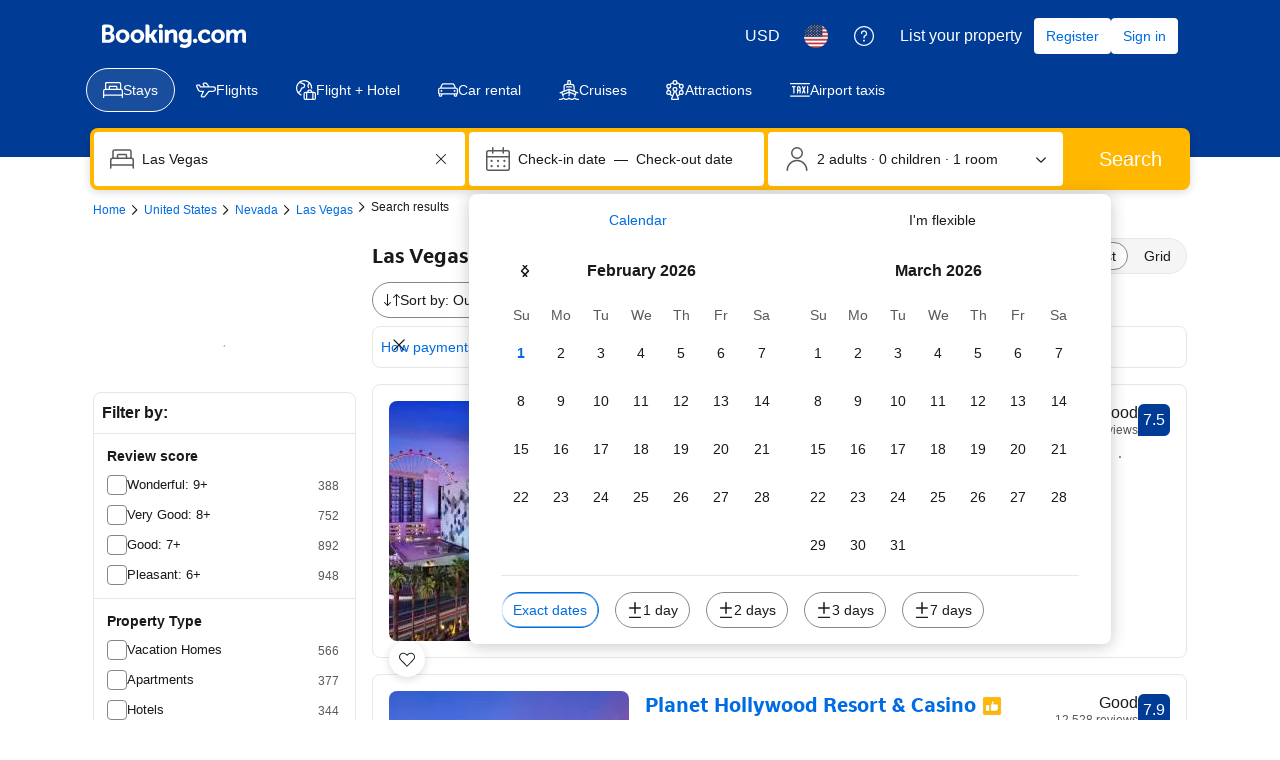

--- FILE ---
content_type: text/html; charset=UTF-8
request_url: https://www.booking.com/searchresults.html?dest_id=20079110&dest_type=city&
body_size: 1820
content:
<!DOCTYPE html>
<html lang="en">
<head>
    <meta charset="utf-8">
    <meta name="viewport" content="width=device-width, initial-scale=1">
    <title></title>
    <style>
        body {
            font-family: "Arial";
        }
    </style>
    <script type="text/javascript">
    window.awsWafCookieDomainList = ['booking.com'];
    window.gokuProps = {
"key":"AQIDAHjcYu/GjX+QlghicBgQ/7bFaQZ+m5FKCMDnO+vTbNg96AH4rNVz6su/VZEN8ZENhuRFAAAAfjB8BgkqhkiG9w0BBwagbzBtAgEAMGgGCSqGSIb3DQEHATAeBglghkgBZQMEAS4wEQQMHtBCXf9B+pJ2/29OAgEQgDukEVPElPDYSfamSrvyxPl7iEpF7msKJ+X2JcVoiD6/fFu/+yi7EHB5AmsWBhRVTr/y925s7dcBY+6fsg==",
          "iv":"A6x+bwCF8QAAJube",
          "context":"UNEFOOyXNiooGYIa0QNXEpJ9qr0TfYDPb2x5pS29Jxxxw4obNYTQOSwT0tfiA/KzEvS3wGvSyF/CTSg0I94pPOk75GKaT8oHXq7djfqZ1jr03RNwKMpeAQpD+TzTfNHYNhnlbXdiR19lR/sAwnhQDm7vFk6oa3zoo8e87fTArXfVl+zPrBOLHZb2AOkkGKddf3rCus68G/uyyS9tILRkfYIJxhgGcxLMTg5eDx50x72rv6OQclO9lMhU3BAGeCatpn9KC1NgL5XJ2w0q41y5bOPDcPM05XVsNSdvkq6SM7+mG8eaE/SLR+6SnQEUyA1hEnXJh2BGaLVUSHHdDSmbXDed8DZcA8nMKb2V3xJoJqNkQ4hxWNpfxw=="
};
    </script>
    <script src="https://d8c14d4960ca.337f8b16.us-east-2.token.awswaf.com/d8c14d4960ca/a18a4859af9c/f81f84a03d17/challenge.js"></script>
</head>
<body>
    <div id="challenge-container"></div>
    <script type="text/javascript">
        AwsWafIntegration.saveReferrer();
        AwsWafIntegration.checkForceRefresh().then((forceRefresh) => {
            if (forceRefresh) {
                AwsWafIntegration.forceRefreshToken().then(() => {
                    window.location.reload(true);
                });
            } else {
                AwsWafIntegration.getToken().then(() => {
                    window.location.reload(true);
                });
            }
        });
    </script>
    <noscript>
        <h1>JavaScript is disabled</h1>
        In order to continue, we need to verify that you're not a robot.
        This requires JavaScript. Enable JavaScript and then reload the page.
    </noscript>
</body>
</html>

--- FILE ---
content_type: text/css
request_url: https://cf.bstatic.com/psb/capla/static/css/3fa47388.58b6a37e.chunk.css
body_size: 305
content:
.f4fb56306d{padding:var(--bui_spacing_8x) var(--bui_spacing_4x) 0}.a92c775a15{padding-left:calc(var(--bui_spacing_6x) + var(--bui_spacing_16x));padding-right:calc(var(--bui_spacing_6x) + var(--bui_spacing_16x))}.cef2b10c32{margin:0}.a1a17aa707{padding:var(--bui_spacing_1x) var(--bui_spacing_4x) var(--bui_spacing_4x)}.a2378b77a7{padding-left:calc(var(--bui_spacing_6x) + var(--bui_spacing_16x));padding-right:calc(var(--bui_spacing_6x) + var(--bui_spacing_16x))}.a45236b078{font-size:14px}.e30fd70813{padding:var(--bui_spacing_4x);width:100%;border-top:1px solid var(--bui_color_border_alt);box-sizing:border-box}.e9165d74b2{padding:var(--bui_spacing_6x)}.a390580258{--illustration-size:44px;width:100%}.fe16455655{padding:var(--bui_spacing_4x)}.b83a125d2a{width:var(--illustration-size)}.fb7e223882{width:calc(100% - var(--illustration-size))}
.b88f649033{width:100%}
.c4b02e9bdd{margin:0}.b58069a581{font-size:14px}.aee2fac107{margin-top:var(--bui_spacing_2x);padding:var(--bui_spacing_4x);padding-top:0;width:100%;box-sizing:border-box}.f6cb2cf9de{font-weight:700}

/*# sourceMappingURL=https://istatic.booking.com/internal-static/capla/static/css/3fa47388.58b6a37e.chunk.css.map*/

--- FILE ---
content_type: application/javascript
request_url: https://cf.bstatic.com/static/js/main_cloudfront_sd/bd4ea03ef37c92e409865272c9ce439e2ed4837a.js
body_size: 156257
content:
var _i_=this._i_||function(){},_r_=this._r_||function(e){return e};function calcage(e,t,i){return _i_("3da:f8784014"),s=(Math.floor(e/t)%i).toString(),LeadingZero&&s.length<2&&(s="0"+s),_r_("<b>"+s+"</b>")}function CountBack(e){if(_i_("3da:732c2356"),e<0){if(document.getElementById("cntdwn"))return document.getElementById("cntdwn").innerHTML=FinishMessage,_r_()}else 86400<e?(DisplayStr_days=DisplayFormat_days.replace(/%%D%%/g,calcage(e,86400,1e5)),document.getElementById("flash_days").innerHTML=DisplayStr_days):document.getElementById("flash_days_wrapper").style.display="none";DisplayStr_hours=DisplayFormat_hours.replace(/%%H%%/g,calcage(e,3600,24)),DisplayStr_minutes=DisplayFormat_minutes.replace(/%%M%%/g,calcage(e,60,60)),DisplayStr_seconds=DisplayFormat_seconds.replace(/%%S%%/g,calcage(e,1,60)),document.getElementById("flash_hours").innerHTML=DisplayStr_hours,document.getElementById("flash_minutes").innerHTML=DisplayStr_minutes,document.getElementById("flash_seconds").innerHTML=DisplayStr_seconds,CountActive&&setTimeout("CountBack("+(e+CountStepper)+")",SetTimeOutPeriod),_r_()}booking.env.enable_scripts_tracking&&("www"===booking.env.b_site_type&&(booking.env.scripts_tracking.jquery={loaded:!!window.jQuery,run:!!window.jQuery}),booking.env.scripts_tracking.main={loaded:!0,run:!1}),"function"!=typeof booking.debug&&(booking.debug=function(){return _i_("3da:4fde6557"),_r_(new function(){_i_("3da:284ce5e0"),this.log=this.debug=this.info=this.warn=this.error=this.assert=this.dir=this.table=this.profile=this.trace=this.time=this.timeEnd=function(){},_r_()})},booking.debug.enabled=function(){}),booking.console=booking.debug("booking"),window.console=window.console||booking.console,B.tools={inherits:function(e,t,i){_i_("3da:3b819f8b");var n=function(){};n.prototype=t.prototype,e.superClass_=t.prototype,e.prototype=new n,e.prototype.constructor=e,i&&$.extend(e.prototype,i),_r_()},base:function(e,t,i){_i_("3da:d61f2398");var n=arguments.callee.caller;if(!n)throw Error("arguments.caller not defined.  tools.base() expects not to be running in strict mode. See http://www.ecma-international.org/ecma-262/5.1/#sec-C");if(n.superClass_)return _r_(n.superClass_.constructor.apply(e,Array.prototype.slice.call(arguments,1)));for(var r=Array.prototype.slice.call(arguments,2),a=!1,o=e.constructor;o;o=o.superClass_&&o.superClass_.constructor)if(o.prototype[t]===n)a=!0;else if(a)return _r_(o.prototype[t].apply(e,r));if(e[t]===n)return _r_(e.constructor.prototype[t].apply(e,r));throw Error("tools.base called from a method of one name to a method of a different name")},addSingletonGetter:function(e){_i_("3da:05aa7d5a"),e.getInstance=function(){return _i_("3da:9080694e"),e.__instance__||(e.__instance__=new e),_r_(e.__instance__)},_r_()},abstractMethod:function(){throw _i_("3da:a2838eee"),Error("unimplemented abstract method")},parseInt:function(e){return _i_("3da:e4374960"),_r_(parseInt(e,10))},string:{substitute:function(e,t){_i_("3da:aee7f97a");for(var i=1;i<arguments.length;i++){var n=String(arguments[i]).replace(/\$/g,"$$$$");e=e.replace(/%s/,n)}return _r_(e)},htmlEncode:function(e){return _i_("3da:2bb1f5d4"),_r_($("<textarea />").text(e).html())},htmlDecode:function(e){return _i_("3da:dd7e6be7"),_r_($("<textarea />").html(e).text())}},object:{clone:function(e){_i_("3da:2d2d06d3");var t=$.type(e);if("object"===t||"array"===t){if("function"==typeof e.clone)return _r_(e.clone());var i="array"===t?[]:{};for(var n in e)e.hasOwnProperty(n)&&(i[n]=B.tools.object.clone(e[n]));return _r_(i)}return _r_(e)},keys:Object.keys,defaults:function(e,t){var i;for(i in _i_("3da:2e9fa1f8"),e=e||{},t=t||{})t.hasOwnProperty(i)&&null==e[i]&&(e[i]=t[i]);return _r_(e)},getByName:function(e,t){_i_("3da:36108244");for(var i,n=e.split("."),r=t||window;i=n.shift();){if(null===r[i]||void 0===r[i])return _r_(null);r=r[i]}return _r_(r)},pick:function(t,e){_i_("3da:a3c77937");var i=[].slice.call(arguments,1),n={};return i.forEach(function(e){_i_("3da:79894d40"),e in t&&(n[e]=t[e]),_r_()}),_r_(n)}},array:{toObject:function(e){_i_("3da:b201fd43");for(var t={},i=0,n=e.length;i<n;i++)t[e[i]]=!0;return _r_(t)},indexOf:function(e,t,i){_i_("3da:a622c555");for(var n=i||0,r=e.length;n<r;n++)if(e[n]==t)return _r_(n);return _r_(-1)}},math:{getRandomInt:function(e,t){return _i_("3da:9034e421"),_r_(Math.round(Math.random()*(t-e))+e)}},dom:{window:$(window),getBlockWidth:function(e){return _i_("3da:11c3ef4c"),_r_(e.width())},getBlockHeight:function(e){return _i_("3da:d82c80f0"),_r_(e.height())},getBlockOffset:function(e,t){_i_("3da:c1a71f0c");var i=e.offset(),n={left:0,top:0};return t&&(n=t.offset()),_r_({left:i.left-n.left,top:i.top-n.top})},getBounds:function(e){_i_("3da:498d4970");var t=$(e),i=t.offset(),n=t.outerWidth(),r=t.outerHeight();return _r_({left:i.left,right:i.left+n,top:i.top,bottom:i.top+r,width:n,height:r})},boundsOverlap:function(e,t){return _i_("3da:08783e24"),_r_(e.left<t.right&&e.right>t.left&&e.top<t.bottom&&e.bottom>t.top)},getWindowWidth:function(){return _i_("3da:ea5e3d4b"),_r_(B.tools.dom.getBlockWidth(B.tools.dom.window))},getWindowHeight:function(){return _i_("3da:93649787"),_r_(B.tools.dom.getBlockHeight(B.tools.dom.window))},getWindowScrollLeft:function(){return _i_("3da:3f7f24a5"),_r_(B.tools.dom.window.scrollLeft())},getWindowScrollTop:function(){return _i_("3da:9d4c8d1d"),_r_(B.tools.dom.window.scrollTop())},watchIfBlockVisibleInViewport:function(e,t,i,n){function r(){_i_("3da:df318563"),B.tools.dom.isBlockVisibleInViewport(e,i)&&(t(),n||a()),_r_()}function a(){_i_("3da:a0b5f679"),B.tools.dom.window.unbind("resize scroll",r),_r_()}return _i_("3da:0952379a"),B.tools.dom.window.bind("resize scroll",r),setTimeout(r,0),_r_({forceCheck:r,stopWatch:a})},isBlockVisibleInViewport:function(e,t){if(_i_("3da:ac292b0a"),!e||0===e.length||!e.is(":visible"))return _r_(!1);var i=e.offset().top,n=i,r=i+e.innerHeight(),a=B.tools.dom.getWindowScrollTop(),o=a,_=a+B.tools.dom.getWindowHeight();if(t)return _r_(o<=n&&r<=_);return _r_(o<=n&&n<=_||o<=r&&r<=_||n<o&&_<r)},popupCancel:function(e){return _i_("3da:27466c71"),window.open(e,"","toolbar=0,location=0,directories=0,status=0,menubar=0,scrollbars=yes,resizable=1,width=400,height=350,left=200,top=200"),_r_(!1)}},css:{CSS_OPACITY_SUPPORT:"opacity"in document.body.style},url:{parse:function(e){_i_("3da:5e603d6c");var n={};if("string"!=typeof e)return _r_(n);return e.split(/[;&]/g).forEach(function(e){_i_("3da:3454ef69");var t=e.indexOf("="),i=e.substr(0,t);void 0===n[i]&&(n[i]=e.substr(t+1)),_r_()}),_r_(n)},stringify:function(t,e,i){_i_("3da:a7c2f184"),e=e||"&",i=i||"=";var n=[];return t&&Object.keys(t).forEach(function(e){_i_("3da:0002a692"),n.push(e+i+t[e]),_r_()}),_r_(n.join(e))}},functions:{throttle:function(i,n,e){var r,a,o;_i_("3da:19f5ab0c");var _=null,s=0,d=e||{},c=function(){_i_("3da:0bb38fa5"),s=!1===d.leading?0:+new Date,_=null,o=i.apply(r||{},a||[]),r=a=null,_r_()};return _r_(function(){_i_("3da:c61c6438");var e=+new Date;s||!1!==d.leading||(s=e);var t=n-(e-s);return r=this,a=arguments,t<=0?(clearTimeout(_),_=null,s=e,o=i.apply(r,a),r=a=null):_||!1===d.trailing||(_=setTimeout(c,t)),_r_(o)})}},jsStaticUrl:function(e){return _i_("3da:10509603"),_r_(e?B.tools.getStaticHost(e)+e:"")},getStaticHost:function(e){if(_i_("3da:4531d4d4"),!B.env.static_hostnames||!B.env.static_hostnames.length)return _r_(document.location.protocol+"//q.bstatic.com");if(1===B.env.static_hostnames.length||!e)return _r_(B.env.static_hostnames[0]);var t=B.tools.getHashCode(e.toString()),i=Math.abs(t)%B.env.static_hostnames.length;return _r_(B.env.static_hostnames[i])},getHashCode:function(e){_i_("3da:8040537e");var t,i,n=0;if(0===e.length)return _r_(n);for(t=0,i=e.length;t<i;t++)n=(n<<5)-n+e.charCodeAt(t),n|=0;return _r_(n)}},B.tools.dom.Bounds,void 0!==B.define&&B.define("tools",B.tools)
/* @preserve https://mths.be/cssescape v0.2.1 by @mathias | MIT license */,
/* @preserve https://mths.be/cssescape v0.2.1 by @mathias | MIT license */
function(e){_i_("3da:451d774e"),e.CSS||(e.CSS={});var t=e.CSS,_=function(e){_i_("3da:6e65499b"),this.message=e,_r_()};(_.prototype=new Error).name="InvalidCharacterError",t.escape?e.CSS_escape=t.escape:t.escape=e.CSS_escape=function(e){_i_("3da:b1c62348");for(var t,i=String(e),n=i.length,r=-1,a="",o=i.charCodeAt(0);++r<n;){if(0==(t=i.charCodeAt(r)))throw new _("Invalid character: the input contains U+0000.");if(1<=t&&t<=31||127==t||0==r&&48<=t&&t<=57||1==r&&48<=t&&t<=57&&45==o){a+="\\"+t.toString(16)+" ";continue}if(128<=t||45==t||95==t||48<=t&&t<=57||65<=t&&t<=90||97<=t&&t<=122){a+=i.charAt(r);continue}a+="\\"+i.charAt(r)}return _r_(a)},_r_()}("undefined"!=typeof global?global:window),B.define("booking-command",function(e,t,i){_i_("3da:e8e68916");var o=e("jquery");function n(){_i_("3da:a5cc80f6");var e=arguments;if("string"==typeof e[0]&&(!e[1]||"string"==typeof e[1]))return _r_(n.get.apply(n,e));return _r_(n.define.apply(n,e))}function r(){}o.extend(n,{define:function(){_i_("3da:fc3afb38");var e,t=arguments;return"string"==typeof(e="object"==typeof t[0]?t[0]:{name:t[0],handler:t[1]}).name&&"function"==typeof e.handler&&(this._list[this._key(e)]=this.create(e)),_r_(this)},get:function(e,t){return _i_("3da:7f898c8b"),t=t||"",_r_(this._list[this._key(e,t)])},register:function(n,r){_i_("3da:111e59d2");var a=this;o(document.body).delegate("["+n+"]",r,function(e){_i_("3da:1cbb8765");var t=o(this).attr(n),i=a.get(t,r)||a.get(t);i&&i.run(a.params(this,n),e),_r_()}),_r_()},create:function(e){_i_("3da:e7c0ba6d");var t=new this._onea;return o.extend(t,e),_r_(t)},params:function(e,t,i){_i_("3da:0a2c4f0f"),"string"==typeof t&&(i=t,t=void 0);var n=(i||"data-command")+"-params";if("object"!=typeof t)return _r_(this._parse(o(e).attr(n)));var r=[];o.each(t,function(e,t){_i_("3da:6d1b6bfd"),r.push(e+"="+encodeURIComponent(t)),_r_()}),o(e).attr(n,r.join(";")),_r_()},_list:{},_onea:r,_key:function(e,t){_i_("3da:d34250a6");var i="object"==typeof e?e:{name:e,type:t};return _r_(i.name+(i.type?" "+i.type:""))},_parse:function(e){_i_("3da:b8bf9251");var n={};return e&&o.each(e.split(";"),function(e,t){_i_("3da:1d92d7f1");var i=t.split("=");try{n[i.shift()]=decodeURIComponent(i.join("="))}catch(e){}_r_()}),_r_(n)}}),o.each(["bind","unbind","one","trigger"],function(e,t){_i_("3da:10516703"),n[t]=function(){_i_("3da:cc3871dd");var e=o.makeArray(arguments);return e[0]="command:"+e[0],_r_(B.eventEmitter[t].apply(B.eventEmitter,e))},_r_()}),r.prototype={name:"",type:"",run:function(){_i_("3da:f00990df");var e=o.makeArray(arguments);return e[0]=e[0]||{},n.trigger.apply(n,[this.name].concat(e)),_r_(this.handler.apply(this,e))},handler:function(){}},n.register("data-command","click"),i.exports=n,_r_()}),booking.command=B.require("booking-command"),function(e){"use strict";_i_("3da:e230c60a");var o="function",t="object"==typeof module&&module.exports&&"function"!=typeof __webpack_require__;function _(){_i_("3da:28dc421c"),this._act=0,this._cbs=[],this._ebs=[],_r_()}_.tick=function(e){_i_("3da:3bcd8a97"),t?process.nextTick(e):setTimeout(e,0),_r_()},_.prototype={_exec:function(n){_i_("3da:a0aebc06");var r=this._val,a=this._act;_.tick(function(){var e,t,i;for(_i_("3da:6af52a72");e=n.shift();)if(t=e.pr,typeof(i=e.cb)===o)try{t.fulfill(i(r))}catch(e){t.reject(e)}else t[a](r);_r_()}),_r_()},reject:function(e){_i_("3da:e2732f8b");var t=this;0===t._act&&(t._val=e,t._act="reject",t._exec(t._ebs)),_r_()},fulfill:function(e){var t,i;_i_("3da:8331f372");var n=this,r=1;if(0===n._act){try{if(e===n)throw TypeError();t=((i=e&&typeof e)===o||"object"===i)&&e.then}catch(e){return n.reject(e),_r_()}if(typeof t===o)try{t.call(e,function(e){_i_("3da:b37ef092"),r=r&&n.fulfill(e),_r_()},function(e){_i_("3da:d37161ea"),r=r&&n.reject(e),_r_()})}catch(e){r=r&&n.reject(e)}else n._val=e,n._act="fulfill",n._exec(n._cbs)}_r_()},then:function(e,t){_i_("3da:0d927ca3");var i=this,n=new _;return 0===i._act?(i._cbs.push({cb:e,pr:n}),i._ebs.push({cb:t,pr:n})):i._exec([{cb:"reject"===i._act?t:e,pr:n}]),_r_(n)}},t?module.exports=_:e.p0=_,_r_()}(booking),booking.promise=function(){return _i_("3da:ccd4f956"),_r_(new booking.p0)},booking.promise.when=function(e){var n,r,a;if(_i_("3da:4e812c99"),n=e.length,r=[],a=booking.promise(),!n)return a.fulfill([]),_r_(a);return e.forEach(function(e,t){_i_("3da:1a3af61c");var i=function(e){_i_("3da:a37f46f5"),n--,r[t]=e,n||a.fulfill(r),_r_()};booking.promise.is(e)?e.then(i,function(e){_i_("3da:7bf0f6e4"),a.reject(e),_r_()}):i(e),_r_()}),_r_(a)},booking.promise.is=function(e){return _i_("3da:63a41ed1"),_r_(e&&"function"==typeof e.then)},booking.p0.prototype.pipe=function(t){return _i_("3da:71ec2e3c"),_r_(booking.promise.is(t)?this.then(function(e){_i_("3da:581dbd5e"),t.fulfill(e),_r_()},function(e){_i_("3da:1bc482d7"),t.reject(e),_r_()}):this)},booking.p0.prototype.log=function(r){_i_("3da:f697203c"),r=r||"";var e=function(i,n){return _i_("3da:f7dd2223"),_r_(function(e){if(_i_("3da:52167346"),window.console&&console.log&&console.log([r,i].join(" "),e),n){var t=B.promise();return t.reject(e),_r_(t)}return _r_(e)})};return _r_(this.then(e("resolved - "),e("rejected - ",!0)))},booking.p0.prototype.finishChain=function(){_i_("3da:4df662cf"),this.then(null,function(e){_i_("3da:ae628ea4"),e instanceof Error&&setTimeout(function(){throw _i_("3da:a8425948"),e},0),_r_()}),_r_()},window.goog={},goog.inherits=B.tools.inherits,goog.base=B.tools.base,goog.abstractMethod=B.tools.abstractMethod,goog.addSingletonGetter=B.tools.addSingletonGetter,goog.isBoolean=function(e){return _i_("3da:9128dcbd"),_r_("boolean"==typeof e)},goog.isNumber=function(e){return _i_("3da:22fe08e0"),_r_("number"==typeof e)},goog.isString=function(e){return _i_("3da:62ef19cc"),_r_("string"==typeof e)},goog.isObject=function(e){_i_("3da:57ab6953");var t=typeof e;return _r_("object"===t&&null!=e||"function"===t)},goog.isArray=function(e){return _i_("3da:45405f7d"),_r_("array"===$.type(e))},goog.isFunction=function(e){return _i_("3da:464a4c18"),_r_("function"===$.type(e))},function(a){_i_("3da:2d7701e9"),a.ajaxSetup&&a.ajaxSetup({cache:!1,beforeSend:function(e,t){if(_i_("3da:a0c88bd4"),e.setRequestHeader("X-Booking-Pageview-Id",booking.env.pageview_id),e.setRequestHeader("X-Booking-AID",booking.env.aid||booking.env.b_aid),e.setRequestHeader("X-Booking-Session-Id",booking.env.b_sid),booking.env.b_site_type_id&&e.setRequestHeader("X-Booking-SiteType-Id",booking.env.b_site_type_id),booking.env.b_partner_channel_id&&e.setRequestHeader("X-Partner-Channel-Id",booking.env.b_partner_channel_id),booking.env.b_label&&e.setRequestHeader("X-Booking-Label",encodeURIComponent(booking.env.b_label||"")),booking.env.b_csrf_token&&e.setRequestHeader("X-Booking-CSRF",booking.env.b_csrf_token),booking.env.b_lang_for_url&&e.setRequestHeader("X-Booking-Language-Code",booking.env.b_lang_for_url),booking.env.b_extra_ajax_headers)for(var i in booking.env.b_extra_ajax_headers)booking.env.b_extra_ajax_headers.hasOwnProperty(i)&&e.setRequestHeader(i,booking.env.b_extra_ajax_headers[i]);var n=booking.require("et").tracked();n&&e.setRequestHeader("X-Booking-Client-Info",n);var r=a("#req_info").html();r&&e.setRequestHeader("X-Booking-Info",r),_r_()}}),_r_()}(window.jQuery),window.bookmark=function(t,i,e){if(_i_("3da:35fee8c5"),window.sidebar&&window.sidebar.addPanel)window.sidebar.addPanel(i,t,"");else if(window.external)try{window.external.AddToFavoritesBar(t,i)}catch(e){window.external.AddFavorite(t,i)}else window.opera&&window.print&&(e.title=i);return _r_(!1)},window.addBookmark=function(e,t){_i_("3da:f38dfcc1"),window.sidebar?window.sidebar.addPanel(e,t,""):document.all?window.external.AddFavorite(t,e):alert("Sorry your browser doesn't support this function\nTo bookmark this page\nWindows users press ctrl + D\nMac users press cmd + D"),_r_()},window.hideFrameContainer=function(e){(_i_("3da:5e6e61eb"),document.getElementById)&&(document.getElementById(e).style.display="none",document.getElementById("headline_newsletter").style.display="block",document.getElementById("headline_createprofile").style.display="none");_r_()},window.changeHeadline=function(){_i_("3da:e2c3df8b"),document.getElementById("headline_newsletter").style.display="none",document.getElementById("headline_createprofile").style.display="block",_r_()},window.hideEl=function e(t){_i_("3da:1cb96ab6"),$.isArray(t)&&$.each(t,function(){_i_("3da:f6501281"),e(this),_r_()}),$("#"+t).hide(),_r_()},window.showEl=function(e){_i_("3da:1a055500"),$("#"+e).show(),_r_()},window.showFrameContainer=function(e,t,i,n,r,a,o,_){if(_i_("3da:0a2ed645"),document.getElementById){var s=document.getElementById(e),d=document.getElementById(t),c=document.getElementById(i);if("block"===d.style.display)return d.style.display="none",_r_(!1);c.src!==n&&(c.src=n),d.style.visibility="hidden",d.style.display="block";var l=$(s).position()||{},u=l.left,f=l.top;o&&(u+=o),_&&(f+=_),r||(r=d.offsetWidth);var h=document.getElementById("bodyconstraint").offsetWidth;return h<u+r&&(u=h-r-40),d.style.left=u+"px",d.style.top=f+"px",d.style.visibility="visible",_r_(!1)}window.open(n),_r_()},window.sSc=function(e,t,i){_i_("3da:8535804d"),document.getElementById&&(document.getElementById("rsc_"+e).innerHTML=i),_r_()},window.sSc3=function(e,t){_i_("3da:36464334"),$("li[id^="+e+"]").attr("style","display: none; "),$("li[id^="+t+"]").removeAttr("style"),_r_()},window.sSc2=function(e,t,i){if(_i_("3da:bda7dcfd"),document.getElementById){document.getElementById("rnr")&&(document.getElementById("rnr").innerHTML=e);for(var n=-1;n<10;n++){var r=document.getElementById("rl"+n);r&&(r.style.color="",r.style.textDecoration="underline")}var a;t.style.color="#003580",t.style.textDecoration="none",t.blur(),$("#gr_profile_chooser ul").removeClass().addClass(i),$(".review_filter_sub").text($(t).find(".key").text()),a="group"===i||"review_category_group_of_friends"===i?"group_big":"solo_traveller"===i?"solo_big":"family_with_young_children"===i||"review_category_family"===i?"youngchildren_big":"mature_couple"===i?"maturecouple_big":"family_with_older_children"===i?"oldchildren_big":"with_friends"===i?"withfriends_big":"young_couple"===i||"review_category_couple"===i?"youngcouple_big":"global_big",$(".review_user_type").attr("class","review_user_type type_"+a)}_r_()},$(function(){_i_("3da:8ec28485"),$(".newsletter_ajax_error").hide(),$('input#to[type="text"]').css({backgroundColor:"#FFFFFF"}),$('input#to[type="text"]').focus(function(){_i_("3da:0468c968"),$(this).css({color:"#003580"}),this.value===this.defaultValue&&(this.value=""),this.value!==this.defaultValue&&this.select(),_r_()}),$("input.text-input").blur(function(){_i_("3da:804f202b"),$(this).css({backgroundColor:"#FFFFFF"}),_r_()}),_r_()}),function(e,t){_i_("3da:d5469f34"),t=t||{};var i=e.console||{};i.warn=i.warn||function(){};var n={_list:{},get:function(e){return _i_("3da:271cbdff"),_r_(n._list[e])},set:function(e,t){_i_("3da:81ac4711"),t=t||"","string"==typeof(e=e||"")&&(e=e.replace(/^\s+|\s+$/g,"")),"string"==typeof t&&(t=t.replace(/^\s+|\s+$/g,"")),0<e.length&&"string"==typeof e||"string"!=typeof e?(void 0!==n._list[e]&&i.warn("Booking Strings: replacing string with id: "+e),n._list[e]=t):i.warn("Booking Strings: trying to insert string with empty id"),_r_()}};t.strings=function(e,t){return _i_("3da:08e3bf09"),_r_(n[void 0!==t?"set":"get"](e,t))},t.strings.get=n.get,t.strings.set=n.set,_r_()}(window,booking),B.define("search-config",["tmpl_data","event-emitter"],function(t,i,n){"use strict";function r(e){if(_i_("3da:e7f2ca2d"),!(this instanceof r))return _r_(new r(e));this.adults=Number(e.b_adults)||0,this.children=Number(e.b_children)||0,this.childrenAges=this.children?e.b_children_ages.map(Number):[],this.order=Number(e.b_room_order),_r_()}function a(e){_i_("3da:90281b16"),e===n&&(e=t("b_search_config")||window.__be_data__&&window.__be_data__.b_search_config),e?this._set(e):(this.isDefault=!0,this.isGroupSearch=!1,this.adults=2,this.children=0,this.rooms=[r({b_adults:2,b_children:0,b_children_ages:[],b_room_order:1})],this.childrenAges=[],this.tripLeg="roundtrip",this.travelClass="",this.infants=0),i.extend(this),_r_()}return _i_("3da:e92bb476"),r.prototype.toString=function(){_i_("3da:961d1e29");for(var e=[],t=0;t<this.adults;t++)e.push("A");return e=e.concat(this.childrenAges),_r_(e.join(","))},a.prototype._set=function(e){_i_("3da:722ff569"),e.b_rooms||(e.b_rooms=[]),this.isDefault=!1,this.isGroupSearch=Boolean(Number(e.b_is_group_search)),this.adults=Number(e.b_adults_total),this.children=Number(e.b_children_total)||0,this.infants=Number(e.b_infants_total)||0,this.pets=Number(e.b_pets_total)||0,this.rooms=e.b_rooms.map(r),this.childrenAges=this.rooms.reduce(function(e,t){return _i_("3da:3ec3ada4"),_r_(e.concat(t.childrenAges))},[]),0==this.rooms.length&&0<this.children&&e.b_children_ages_total&&(this.childrenAges=e.b_children_ages_total),B.env&&B.env.search_box_keep_children_ages_order||this.childrenAges.sort(),this.travelClass=e.travel_class?e.travel_class:"",this.tripLeg=e.trip_leg?e.trip_leg:"roundtrip",_r_()},a.prototype.set=function(e){_i_("3da:ac19c19f"),this._set(e),this.emit("change"),_r_()},a.prototype.toArray=function(e){return _i_("3da:ad251652"),_r_(e?new a(e).toArray():this.rooms.map(Function.prototype.call,r.prototype.toString))},a.prototype.toObject=function(e){return _i_("3da:4783e94e"),_r_(this.toArray(e).reduce(function(e,t,i){return _i_("3da:074a9374"),e["room"+(i+1)]=t,_r_(e)},{}))},a.prototype.getRawValue=function(){return _i_("3da:548cb758"),_r_({b_adults_total:this.adults,b_nr_rooms_needed:this.rooms.length,b_children_total:this.children,b_children_ages_total:this.childrenAges,b_is_group_search:this.isGroupSearch?1:0,b_pets_total:this.pets,b_rooms:this.rooms.map(function(e){_i_("3da:ae9e70ac");var t={b_adults:e.adults,b_room_order:e.order};return e.children&&(t.b_children=e.children,t.b_children_ages=e.childrenAges),_r_(t)})})},_r_(new a)}),booking.formatter=booking.formatter||{},booking.formatter.date=B.require("formatting/date").compat,B.define("fragment",["jquery","promise"],function(s,r){_i_("3da:747a612a");var a,o,d=B.debug("fragment"),_=0,c=[],l=function(){_i_("3da:db8e41a3");var e,t,a=[],i=!0;if(1===c.length)((t=c[0]).args.tmpl||t.args.async_component)&&(i=!1),e=Object.assign({name:t.name},t.args),a.push(t);else{for(var n={},r=0,o=c.length;r<o;r++)t=c[r],a.push(t),t.name in n||(n[t.name]={}),n[t.name][t.id]=t.args;e={batch:JSON.stringify(n)}}var _=i?B.env.b_fragment_url_json:B.env.b_fragment_url_html;c=[],d.info("Request",_,e),s.ajax({url:_,data:e,type:"POST",cache:!1}).done(function(e){_i_("3da:fcef9659"),d.info("Resolve",e,a);var t=function(e,t){_i_("3da:219ff66e"),t&&"object"==typeof t&&"status"in t&&"data"in t?200<=t.status&&t.status<300?e.resolve(t.data):e.reject(t.status):e.resolve(t),_r_()};if(1===a.length)t(a[0],e);else for(var i,n=0,r=a.length;n<r;n++){if(!e[(i=a[n]).name]){i.resolve(void 0);continue}t(i,e[i.name][i.id])}(B.env.b_dev_server||B.env.dev_server)&&function(e){_i_("3da:e1c3e4a8");var t=B.require("events"),i=B.devTools&&B.devTools.trackedExperiments||[],n={};window.B.devTools=window.B.devTools||{},"object"==typeof e&&(i=i.concat(e._exp_debug_data));window.B.devTools.trackedExperiments=i.reduce(function(e,t,i){return _i_("3da:e53c1b96"),void 0!==t&&(isNaN(n[t.name])?(n[t.name]=e.length,e.push(t)):e[n[t.name]].name==t.name?e[n[t.name]].trackingPoints=e[n[t.name]].trackingPoints.concat(t.trackingPoints):console.warn("ops",e[n[t.name]].name,t.name)),_r_(e)},[]),t.trigger("TRACKING.exp_tracking_update"),_r_()}(e),_r_()}).fail(function(e){_i_("3da:344e4324"),d.info("Reject",e,a);for(var t=0,i=a.length;t<i;t++)a[t].reject();_r_()}),_r_()};return _r_({call:function(e,t){return _i_("3da:3d319043"),_r_(function(i,n){if(_i_("3da:35903f34"),!i)throw new Error("Fragment name cannot be undefined.");return _r_(new r(function(e,t){_i_("3da:d2ca29a7"),clearTimeout(o),0===c.length&&(a=Date.now()),c.push({id:"frg-"+_++,name:i,args:n,resolve:e,reject:t}),1<c.length&&200<Date.now()-a||50===c.length?l():o=setTimeout(l,15),_r_()}))}(e,function(e){_i_("3da:e18fcd7e");var t={};if(e)for(var i in e)if(e.hasOwnProperty(i)){var n=e[i];t[i]="object"==typeof n?JSON.stringify(n):n}return _r_(t)}(t)))}})}),B.define("images",function(e,t,i){"use strict";_i_("3da:24bf386d");var r=e("promise");i.exports={getImage:function(n){return _i_("3da:2eb9f03e"),_r_(new r(function(e,t){_i_("3da:43d6da4a");var i=new Image;i.onload=function(){_i_("3da:6e7b4063"),e(n),_r_()},i.onerror=function(){_i_("3da:a5362b72"),t(n),_r_()},i.src=n,_r_()}))}},_r_()}),B.define("component/close-animate",function(e,t,i){"use strict";_i_("3da:36e8e880");var n=e("component"),r={anim:"fadeOut",speed:200};i.exports=n.extend({init:function(){_i_("3da:3bbc92e7"),this.container=this.$el.closest("[data-close-container]"),this.options=$.extend(r,this.$el.data("close-options")),this.addEventListeners(),_r_()},addEventListeners:function(){_i_("3da:55faea1e");var e=this,t=B.env.pointerEvents&&B.env.pointerEvents.click?B.env.pointerEvents.click:"click";e.$el.on(t,function(){_i_("3da:230a6951"),e.container[e.options.anim](e.options.speed,function(){_i_("3da:23c288a2"),e.options.cb&&$(this)[e.options.cb](),_r_()}),_r_()}),_r_()}}),_r_()}),function(e,_,n){_i_("3da:0e2a4c10");var t=n(document),r={mouseenter:"hover",click:"click"};t.on("click mouseenter mouseleave","[data-google-track]",function(e){_i_("3da:97f84ced");var t=(n(this).data("google-track")||"").split("/"),i=B.require("ga-tracker");t[0].toLowerCase()===r[e.type]&&i.trackEvent.apply(i,t),_r_()}),B.env.b_new_ga_track||t.delegate("[data-ga-track]","click",function(e){_i_("3da:64ce1e09");var t=B.require("ga-tracker"),i=(n(this).data("ga-track")||"").split(":");i[0].toLowerCase()===r[e.type]&&t.trackPageview.apply(t,i),_r_()}),_.env.b_occupancy=function(){_i_("3da:398b95e0");var e,t,i,n=_.env.b_group,r=0,a=0,o={adults:2,children:0,guests:2};if("[object Array]"!==Object.prototype.toString.apply(n))return _r_(o);if(t=n.length,i=n[0],!(1<t||1===t&&(1===i.guests||2<i.guests||0<i.children)))return _r_(o);for(e=0;e<t;e+=1)r+=(i=n[e]).guests,a+=i.children;return _r_({adults:r,children:a,guests:r+a})}(),_.eventEmitter=n(e),_r_()}(window,window.booking,window.jQuery),B.define("component",function(){"use strict";function a(){}return _i_("3da:54b5afef"),a.prototype.prepare=function(e){for(var t in _i_("3da:c3a19528"),e)e.hasOwnProperty(t)&&(this[t]=e[t]);_r_()},a.prototype.init=function(){},a.prototype.destroy=function(){},a.prototype.render=function(){},a.extend=function(e,t){_i_("3da:7cd29073");var i=function(){},n=t?new t:new a;for(var r in e)e.hasOwnProperty(r)&&(n[r]=e[r]);return i.prototype=n,i.extend=function(e){return _i_("3da:5d973ff6"),_r_(a.extend.call(null,e,i))},_r_(i)},_r_(a)}),B.define("component/legacy",function(e,t,i){"use strict";_i_("3da:c7ebef83");var a=e("jquery"),o={};function n(e,t){_i_("3da:8f1f98f7"),t.legacy=!0,B.define("component/"+e,function(){return _i_("3da:bb152c39"),_r_(t)}),_r_()}function r(e,t,i){_i_("3da:f951c395");var n=B.require("component/"+e);if(!n.legacy)throw new Error("Illegal legacy B.components.require of non-legacy component "+e+".");var r=t?t.data("component-instance-"+e):o[e];return(i||void 0===r)&&(r="function"==typeof n?new n(B,a):library[e],i||(t?t.data("component-instance-"+e,r):o[e]=r,r.init&&r.init(t))),_r_(r)}function _(e){var t;_i_("3da:e41243a1");for(var i=1,n=arguments.length;i<n;i++)(t=r(arguments[i],void 0,!0)).extend?t.extend(e):a.extend(e,t);_r_()}function s(e,t){_i_("3da:f32c9b7c");var i=r(t,void 0,!0);a.extend(e,i,{parent:i}),_r_()}t.register=function(e){_i_("3da:c9ee3103"),e.components=e.components||{},e.components.define=n,e.components.extend=_,e.components.inherit=s,e.components.require=r,_r_()},_r_()}),B.define("component/loader",function(r,e,t){"use strict";_i_("3da:62ad2f1c");var d=r("jquery");function a(e,t){_i_("3da:f4311e97");var i=r("component/"+e),n=t.data("component-instance-"+e);if("function"!=typeof i)throw new Error("component/"+e+" is not a constructor");return void 0===n&&(i.legacy?(n=new i(B,d)).init&&n.init(t):((n=new i).prepare({el:t[0],$el:t}),n.init&&n.init()),t.data("component-instance-"+e,n)),_r_(n)}function c(e,t,i){_i_("3da:408aa594");var n=function(e){_i_("3da:83029d99");var t,i=e.getAttribute("data-async-css"),n=e.getAttribute("data-async-js");if(i||n)return t={},i&&(t.css=i),n&&(t.js=n),_r_(t);return _r_(!1)}(t[0]);n?setTimeout(function(){_i_("3da:61e1e386"),r("async-loader").load(n).then(function(){_i_("3da:50fef3c2"),a(e,t),_r_()}),_r_()},4):B.env.bcomponents_events?(i=i||function(e){_i_("3da:8d4783ac"),e(),_r_()},setTimeout(i(a.bind(null,e,t),4))):setTimeout(a.bind(null,e,t),4),_r_()}function i(e){if(_i_("3da:522790a7"),0==this.length)throw new Error("No element found with selector, unable to look for component.");if(1!=this.length)throw new Error("Multiple elements found with selector, refusing to look for component.");return _r_(a(e,this))}function n(){return _i_("3da:890426f2"),e.loadComponents(this),r("et").initAttributesTracking(this),_r_(this)}function l(r,a,o,_){return _i_("3da:745e95a6"),_r_(function(e){var t;_i_("3da:f447a6c8"),e();var i=r.data(_.ELEMENTS_AMOUNT),n=(a.data(_.COMPONENTS_AMOUNT)||0)+1;a.data(_.COMPONENTS_AMOUNT,n),n==o.length&&(a.data(_.COMPONENTS_AMOUNT,n),t=r.data(_.ELEMENTS_LOADED)+1,r.data(_.ELEMENTS_LOADED,t),i==t&&(r.trigger(_.ON_ELEMENTS_LOAD),r.data(_.ELEMENTS_FINISHED,!0))),_r_()})}e.loadComponents=function(e){var t,i,n,r,a,o;_i_("3da:2a4c0702");var _={COMPONENTS_AMOUNT:"components-amount",ELEMENTS_AMOUNT:"component-elements-amount",ELEMENTS_LOADED:"component-elements-loaded",ELEMENTS_FINISHED:"component-elements-finished",ON_ELEMENTS_LOAD:"bcomponents:elements-load"},s=(e=e||d("html")).find("[data-component]");for(e.is("[data-component]")&&(s=1<e.length?s.add(e):s.add(e.filter("[data-component]"))),e.data(_.ELEMENTS_AMOUNT,s.length),e.data(_.ELEMENTS_LOADED,0),e.data(_.ELEMENTS_FINISHED,!1),t=0,n=s.length;t<n;t++)for(a=s.eq(t),i=0,r=(o=d.trim(a.attr("data-component")).split(/\s+/g)).length;i<r;i++)c(o[i],a,l(e,a,o,_));_r_()},e.getComponent=function(e,t){_i_("3da:07ebab98");var i,n=d(e);if(t&&n.data("component-instance-"+t))return _r_(n.data("component-instance-"+t));return i=n.attr("data-component"),_r_(i?n.data("component-instance-"+i):null)},e.registerJQuery=function(){_i_("3da:e015de72"),d.fn.component=i,d.fn.loadComponents=n,_r_()},_r_()}),function(e,t){"use strict";_i_("3da:22692b34");var i=e.require("component/loader"),n=e.require("component/legacy");i.registerJQuery(),n.register(e),t(function(){_i_("3da:3aaefcfd"),i.loadComponents(),_r_()}),_r_()}(booking,jQuery),function(){_i_("3da:ea2a063a");var r=B.require("jquery"),e={popups:[],tempTar:null,sizes:{s:{width:300,height:400},m:{width:400,height:400},l:{width:600,height:580},xl:{width:850,height:600}},init:function(){_i_("3da:1b54b733");var n=this;r(document).on("click.popup_win",".popup_s, .popup_m, .popup_l, .popup_xl",function(){_i_("3da:da083f96");for(var e="l",t=r(this).attr("class").split(" "),i=0;i<t.length;i++)-1<t[i].indexOf("popup_")&&(e=t[i].split("_")[1]);return n.tempTar=r(this).attr("href")||r(this).data("url"),n.openPopup(e),_r_(!1)}),_r_()},openPopup:function(e){_i_("3da:119dd43e");var t=this.sizes[e];this.popups.push(window.open(this.tempTar,"","toolbar=0,location=0,directories=0,status=0,menubar=0,scrollbars=yes,resizable=1,width="+t.width+",height="+t.height+",left=200,top=200")),1<this.popups.length&&(this.popups[0].close(),this.popups.shift(),this.tempTar=null),_r_()}};B.when({events:"ready"}).run(function(){_i_("3da:31eef147"),e.init(),_r_()}),_r_()}(),B.define("component/fragment",function(e,t,i){_i_("3da:90431b31");var n=e("component"),r=e("fragment"),a=e("when"),o=e("et");i.exports=n.extend({fragmentName:void 0,fragmentTemplate:void 0,fragmentIsCS:void 0,fragmentArgs:{},init:function(){_i_("3da:92038f12");var e=this.$el.attr("data-fragment-event")||!1;e?this._loadWithWhen(e):this.fragmentLoadFragment(),_r_()},_loadWithWhen:function(e){_i_("3da:a238260f"),a({events:e}).run(function(){_i_("3da:f73b9404"),this.fragmentLoadFragment(),_r_()}.bind(this)),_r_()},fragmentParamAttrs:function(){_i_("3da:52e349b1");for(var e,t,i={},n=this.el.attributes,r=0,a=n.length;r<a;r++)(t=(e=n[r]).nodeName)&&5<t.length&&0===t.indexOf("data-param-")&&(i[t.slice(11)]=e.nodeValue);return _r_(i)},fragmentLoadFragment:function(){_i_("3da:82923ef3");var a,o,e=this.fragmentParamAttrs(),_=this.$el.attr("data-fragment-source"),t=this.$el.attr("data-fragment-name");void 0===t&&(t=this.fragmentName);var i=this.$el.attr("data-fragment-tmpl"),n=this.$el.attr("data-fragment-cs-tmpl"),s=this.$el.attr("data-fragment-replace");void 0!==i&&void 0!==n&&B.env.b_is_dev_server&&console.error("Fragment component cannot have both `fragment-tmpl` and `fragment-cs-tmpl` defined."),void 0!==i?(o=i,a=!1):void 0!==n?(o=n,a=!0):(o=this.fragmentTemplate,a=this.fragmentIsCS);var d=Object.assign({},this.fragmentArgs,e),r={soruce:_,tmpl:o,isCS:a,args:d};if(!1!==this.fragmentBeforeRequest(r)){d=r.args,!a&&o&&(d.tmpl=o);var c=this;this.fragmentRequest(t,d).then(function(e){_i_("3da:40e3b10b");var t={source:_,data:e,ctx:{},args:d};if(!1!==c.fragmentBeforeRender(t)&&o){var i,n;if(a){var r=Object.assign(t.ctx,{data:t.data||"",source:t.source||""});i=B.jstmpl(o).render(r)}else i=t.data||"";t.$targetEl?t.$targetEl.html(i):s?(n=$(i),c.$el.replaceWith(n),c.$el=n):c.$el.html(i),c.fragmentAfterRender(t)}_r_()},function(e){_i_("3da:b58a6351");var t={source:_,error:e};c.fragmentRequestError(t),_r_()})}_r_()},fragmentRequest:function(e,t){return _i_("3da:d80c3468"),_r_(r.call(e,t))},fragmentBeforeRequest:function(){},fragmentRequestError:function(){},fragmentBeforeRender:function(){},fragmentAfterRender:function(){_i_("3da:1168c49a"),o.initAttributesTracking(this.$el),this.$el.loadComponents&&this.$el.loadComponents(),_r_()}}),_r_()}),B.define("component/sh",function(e,t,i){"use strict";_i_("3da:0632d919");var r=e=e("jquery"),a=r(window);return _r_(function(){function n(e){_i_("3da:66ce9ae5"),e.map(function(e){_i_("3da:c5a44a80"),B.eventEmitter.triggerHandler("SH:"+e),_r_()}),_r_()}_i_("3da:b038b5b8"),this.prepare=function(e){for(var t in _i_("3da:29eb02c6"),e)e.hasOwnProperty(t)&&(this[t]=e[t]);_r_()},this.init=function(){_i_("3da:0e179b3a");var e=this.$el,t=e.offset().top,i=function(){var e;_i_("3da:ff8c668e"),e=t,_i_("3da:68a90ba5"),_r_(a.scrollTop()+a.height()>e)&&(n(["seen"]),a.unbind("scroll",i)),_r_()};a.bind("scroll",i),e.delegate(".lp-search-history-list-item","click",function(e){_i_("3da:60ac7c16");var t=r(this);if(!t.find(".lp-search-history-list-item-link").length)return _r_();var i=t.get(0).className.match(/sh-timestamp[^ \n]*/g)||[];i.push("clicked"),n(i),_r_()}),e.find(".lp-sh-hide-search").bind("click",function(e){_i_("3da:34344c81"),n(["removed"]),_r_()}),i(),_r_()},_r_()})}),B.define("user-left-client",function(e,t,i){"use strict";_i_("3da:f0350260");var n=e("user-left-tab"),r=e("user-left-store"),a=e("utils/simple-unique-id"),o="lastSeen",_=e("server-data");i.exports={enabled:r.enabled,onHideTab:function(e){_i_("3da:ae5f5b1d"),_.isTabReminderDisabled||r.set(o,(new Date).getTime()),_r_()},onShowTab:function(e){_i_("3da:72c77ced"),_.isTabReminderDisabled||r.set(o,0),_r_()},addEventListeners:function(){_i_("3da:5ef8545b"),this._onShowTab=this.onShowTab.bind(this),this._onHideTab=this.onHideTab.bind(this),n.addListener("show",this._onShowTab),n.addListener("hide",this._onHideTab),_r_()},removeEventListeners:function(){_i_("3da:98384402"),this._onShowTab&&n.removeListener("show",this._onShowTab),this._onHideTab&&n.removeListener("hide",this._onHideTab),_r_()},register:function(e){_i_("3da:13593386"),this.tabId=e+"_"+a(),this.addEventListeners(),_r_()}},_r_()}),B.define("user-left-master",function(e,t,i){_i_("3da:92ee9c8d");var n=e("event-emitter"),r=e("user-left-tab"),a=e("user-left-store"),o=e("utils/simple-unique-id"),_=e("server-data"),s="lastSeen",d=booking.env.bp_has_left_threshold?booking.env.bp_has_left_threshold:7;i.exports=n.extend({enabled:a.enabled,didUserLeft:function(){if(_i_("3da:84ceaa3d"),this.halt)return _r_();this.checkSessionMarker()||(this.stopCounting(),this.removeEventListeners());var e=parseInt(a.get(s),10);if(!e)return _r_();var t=(new Date).getTime();d<=(t-e)/1e3&&(this.stopCounting(),this.showNotification()),_r_()},removeNotification:function(){_i_("3da:0471214a"),this.originalFavicon&&this.changeFavicon(this.originalFavicon),document.title=this.originalTitle,_r_()},changeFavicon:function(e){_i_("3da:4d1c4104"),this.$favicon&&this.$favicon.attr("href",e),_r_()},setNotifyFavicon:function(e){_i_("3da:6282194d"),this.$favicon=$('link[rel="shortcut icon"]').first(),this.$favicon.length&&(this.originalFavicon=this.$favicon.attr("href"),this.notifyFavicon=e),_r_()},setNotificationStatus:function(e){_i_("3da:93e8642b"),this.notificationStatus=!1!==e,_r_()},showNotification:function(){_i_("3da:ce88ee18"),!(this.notified=!0)!==this.notificationStatus&&(this.notifyFavicon&&this.changeFavicon(this.notifyFavicon),document.title="(1) "+document.title),_r_()},startCounting:function(){if(_i_("3da:e4bd9b87"),this.notified)return _r_();this.halt=!1,this.counterId=setInterval(this.didUserLeft.bind(this),1e3),_r_()},stopCounting:function(){_i_("3da:9eb8dc8d"),this.halt=!0,clearInterval(this.counterId),_r_()},onShowTab:function(e){_i_("3da:104db13f"),this.stopCounting(),_.isTabReminderDisabled||a.set(s,0),this.notified&&!this.cameBack&&(this.cameBack=!0,this.removeEventListeners(),this.removeNotification(),this.trigger("back")),_r_()},onHideTab:function(e){_i_("3da:b81693b7"),_.isTabReminderDisabled||(a.set(s,(new Date).getTime()),this.startCounting()),_r_()},addEventListeners:function(){_i_("3da:7814d1cc"),this._onShowTab=this.onShowTab.bind(this),this._onHideTab=this.onHideTab.bind(this),r.addListener("show",this._onShowTab),r.addListener("hide",this._onHideTab),_r_()},removeEventListeners:function(){_i_("3da:61702491"),this._onShowTab&&r.removeListener("show",this._onShowTab),this._onHideTab&&r.removeListener("hide",this._onHideTab),_r_()},setSessionMarker:function(){if(_i_("3da:1f335348"),!booking.browserStorageHandler)return _r_();booking.browserStorageHandler.addPermanentValue(this.sessionMarkerKey,this.tabId,!1),_r_()},checkSessionMarker:function(){if(_i_("3da:c33202df"),this.tabId!=booking.browserStorageHandler.getPermanentValue(this.sessionMarkerKey,!1))return _r_(!1);return _r_(!0)},register:function(e,t){_i_("3da:53428870"),this.originalTitle=document.title,this.tabId=e+"_"+o(),this.sessionMarkerKey=t,this.setSessionMarker(),_.isTabReminderDisabled||a.set(s,0),this.addEventListeners(),_r_()}}),_r_()}),B.define("user-left-store",function(e,t,i){"use strict";_i_("3da:8ba8d8bd");var n=e("jquery"),r=e("server-data");i.exports={enabled:!r.isTabReminderDisabled,encode:function(e){return _i_("3da:803f6de1"),_r_(e)},decode:function(e){return _i_("3da:803f6de11"),_r_(e)},get:function(e){return _i_("3da:ee50ccac"),_r_(this.decode(n.cookie(e)))},set:function(e,t){return _i_("3da:470a89b3"),_r_(n.cookie(e,this.encode(t),{expires:null,path:"/",domain:"booking.com"}))}},_r_()}),B.define("user-left-tab",function(e,t,i){"use strict";_i_("3da:81f83760");var n=e("window-visibilitychange"),r=e("event-emitter"),a=r.extend({init:function(){_i_("3da:a5a033db"),this.didInit||($(window).focus(this.show.bind(this)),$(window).blur(this.hide.bind(this)),$(window).bind("load",this.onLoad.bind(this)),n.on("visibilitychange",this.visibilityChange.bind(this)),this.didInit=!0),_r_()},visibilityChange:function(e){_i_("3da:ec74818a"),n.hidden?this.emit("hide",e):this.emit("show",e),_r_()},onLoad:function(e){_i_("3da:8b815fd7"),n.hidden||this.show(e),_r_()},show:function(e){_i_("3da:5a589ea5"),this.emit("show",e),_r_()},hide:function(e){_i_("3da:06f0f6c8"),this.emit("hide",e),_r_()}});a.addListener=a.on=function(){_i_("3da:50481165"),a.init(),r.prototype.addListener.apply(a,arguments),_r_()},i.exports=a,_r_()}),B.define("component/popup-open",function(e,t,i){_i_("3da:38e0536e");var n=e("component");i.exports=n.extend({init:function(){_i_("3da:d513fdf2"),this.$el.click(this.click.bind(this)),_r_()},click:function(e){_i_("3da:9a303f81"),e.preventDefault();var t=this.$el.attr("href"),i=Math.floor(this.$el.attr("data-width"))||400,n=Math.floor(this.$el.attr("data-height"))||400,r=screen.availTop||0,a=screen.availLeft||0,o=screen.width/2-i/2+a,_=screen.height/2-n/2+r,s=window;s.open.call(s,t,"_blank","width="+i+",height="+n+",top="+_+",left="+o+",toolbar=no,location=no,directories=no,status=no,menubar=no,scrollbars=yes,resizable=yes"),_r_()}}),_r_()}),function(e,t){_i_("3da:9781e3c1"),t.define("core/fly-content-tooltip/fly-content-tooltip",function(e,t,i){"use strict";_i_("3da:2b2cc3ea"),i.exports=function(){_i_("3da:ec8b519b");var r=e("jquery"),a="fly-content-tooltip--wrap";if(void 0===r||void 0===r.fly||void 0===r.fly.tooltip)return _r_();var t=r.fly.tooltip.extend({dataAttr:"data-content-tooltip",defaults:{baseClass:"fly-dropdown",extraClass:"fly-content-tooltip",hideClass:"fly-dropdown_hidden",showDelay:100,hideDelay:100,arrowSize:5,content:function(e){_i_("3da:73b0cf3f");var t=this.handle().attr("data-content-tooltip-element"),i=t?r(t).html():this.handle().attr(this.dataAttr);i&&e((n=i,_i_("3da:15c591f4"),_r_('<div id="fly-tooltip" class="'+a+'">'+n+"</div>")));var n;_r_()}},init:function(){_i_("3da:d2b032fe");var e,t=this.handle();t.attr("data-position-tooltip")&&(this.options.position=this.handle().attr("data-position-tooltip")),t.attr("data-position-tooltip-align")&&(this.options.positionAlign=this.handle().attr("data-position-tooltip-align")),t.attr("data-extra-class-tooltip")&&(this.options.extraClass=this.handle().attr("data-extra-class-tooltip")),(e=t.attr("data-require-tooltip-class"))&&(this.options.requireTooltipClass=e),_r_()},timeout:null});return _r_({flyContentTooltip:t,init:function(e){_i_("3da:45010bad"),e&&(t=t.extend(e)),e=e||{},t.delegate(e.delegateTo?e.delegateTo:".js-fly-content-tooltip"),_r_()}})}(),_r_()});var i={extraClass:"fly-content-tooltip ge-fly-content-tooltip"};t.require(["require"],function(e){_i_("3da:f93c7b1d");var t=e("core/fly-content-tooltip/fly-content-tooltip");void 0!==t&&"function"==typeof t.init&&(t.init(),t.init({defaults:i,dataAttr:"data-ge-fly-tooltip",delegateTo:".js-fly-content-tooltip[data-ge-fly-tooltip]"})),_r_()}),_r_()}(jQuery,booking),B.define("component/dropdown-onload-shower",function(e,t,i){_i_("3da:c4e40e37");var n=e("component"),r=e("jquery"),a=e("et");i.exports=n.extend({init:function(){_i_("3da:9d95a870");var e=void 0!==r&&void 0!==r.fly&&void 0!==r.fly.dropdown;if(this.isDisabled()||!e)return _r_();var t=r.fly.dropdown.create(this.$el,{ignoreClicksOutside:!!this.$el.attr("data-component-ignore-clicks-outside"),content:this.getContent(),position:this.getPosition(),extraClass:"fly-dropdown--onload-shower "+this.getExtraClass(),ignoreClicksClass:this.$el.data("component-ignore-clicks-class")});t.bind(t.events.rootready,function(){_i_("3da:018d9046"),t.root().delegate("[data-command]","click",function(){_i_("3da:0cf39a02"),setTimeout(t.hide.bind(t),0),_r_()}),t.bind(t.events.hide,t._destroy.bind(t)),_r_()}),setTimeout(function(){_i_("3da:d95c8963"),t.show(),t.root().find(".header-signin-prompt [data-et-view]")&&(a.initAttributesTracking(t.root()),B.eventEmitter.trigger("GENERAL:layout_changed")),_r_()},+this.$el.attr("data-component-delay")||0),_r_()},isDisabled:function(){_i_("3da:f43b78c4");var e=this.$el.attr("data-component-show-once-key");if(e){if(r.cookie(e))return _r_(!0);r.cookie(e,1)}_r_()},getExtraClass:function(){return _i_("3da:0f53b211"),_r_(this.$el.attr("data-component-extra-class")||"")},getPosition:function(){return _i_("3da:d6697d39"),_r_(this.$el.attr("data-component-position"))},getContent:function(){_i_("3da:d0295d52");var e=this.$el.attr("data-component-content");return/^[a-z0-9_]+$/.test(e)?_r_(booking.jstmpl(e).render(booking.env["component/dropdown-onload-shower/"+e])):_r_(e)}}),_r_()}),B.define("component/tt-fancy",function(e,t,i){"use strict";_i_("3da:4c5d3408");var n=e("component"),r={delay:300,width:300,id:"tt-fancy",content:"",triggerOn:"hover",trackGoals:""};i.exports=n.extend({init:function(){_i_("3da:0850629a"),this.domHelper={},this._getOptions(),this._createDomNodes(),this._attachEvents(),this.isMouseIn=!1,_r_()},_getOptions:function(){_i_("3da:33e1e52b"),$.extend(this,r,{width:this.$el.data("width"),id:this.$el.data("id"),content:this.$el.data("content"),triggerOn:this.$el.data("trigger"),trackGoals:this.$el.data("track-goals")}),_r_()},_createDomNodes:function(){_i_("3da:bd8daa55");var e=$("#"+this.id);if(0<e.length)this.domHelper={$parent:e,$content:e.find(".tt-fancy-content"),$pointer:e.find(".tt-fancy-pointer")};else{var t=$('<div class="tt-fancy-pointer"></div>'),i=$('<div class="tt-fancy-content"></div>');this.domHelper={$parent:$('<div id="'+this.id+'" style="width: '+this.width+'px;" class="tt-fancy-holder tt-fancy-holder--hidden"></div>').prepend(t).append(i).appendTo(document.body),$pointer:t,$content:i}}_r_()},_attachEvents:function(){switch(_i_("3da:dca69258"),this.triggerOn){case"textSelect":var i=this;i.$el.bind("mouseup.fancyTT",function(){_i_("3da:5ff07ee3");var e=$.trim(i._getSelectedText()),t=$.trim(i.$el.text());e&&t.search&&-1<t.search(e)&&(i._showTT.call(i),setTimeout(function(){_i_("3da:298b17df"),$("body").on("mouseup.fancyTTclose",function(){_i_("3da:f05e400a"),i._hideTT.call(i),$("body").off("mouseup.fancyTTclose"),_r_()}),_r_()},200)),_r_()});break;case"hover":default:this.$el.on("mouseenter.fancyTT",$.proxy(this._showTT,this)).on("mouseleave.fancyTT",$.proxy(this._hideTT,this)).on("focus",$.proxy(this._showTT,this)).on("blur",$.proxy(this._hideTT,this))}_r_()},_showTT:function(){_i_("3da:23be4054");var e=this;e.isMouseIn=!0,setTimeout(function(){_i_("3da:eb27df72"),e.isMouseIn&&(e.domHelper.$content.html(e.content),e._position_tt(),e.domHelper.$parent.css({display:"block"}),setTimeout(function(){_i_("3da:433904cf"),e.domHelper.$parent.removeClass("tt-fancy-holder--hidden"),B.events.trigger("TT-Fancy:show"),e.trackGoals.split(" ").map(function(e){_i_("3da:0b2380dd");var t=e.split(":");2===t.length&&B.et.customGoal(t[0],t[1]),_r_()}),_r_()},10)),_r_()},this.delay),_r_()},_hideTT:function(){_i_("3da:75d8b1ad"),this.isMouseIn=!1,this.domHelper.$parent.css({display:"none"}).addClass("tt-fancy-holder--hidden"),B.events.trigger("TT-Fancy:hide"),_r_()},_position_tt:function(){_i_("3da:58e15c16");var e=$(window).width(),t=this.$el,i=(this.width&&"number"==typeof this.width?this.width:this.domHelper.$parent.width())/2,n=t.offset().left+t.outerWidth()/2,r=t.offset().top+t.outerHeight()+7,a=n-i,o="auto",_=!1;e<n+i?(a="auto",o=15,_=!0,this.domHelper.$pointer.css({right:e-n-15-6+"px",left:"auto"})):n-i<15&&(a=15,o="auto",_=!0,this.domHelper.$pointer.css({left:n-15+"px",right:"auto"})),this.domHelper.$parent.css({left:a,right:o,top:r}),_||this.domHelper.$pointer.attr("style",""),_r_()},_getSelectedText:function(){_i_("3da:95cb8706");var e="";return void 0!==window.getSelection?e=window.getSelection().toString():void 0!==document.selection&&"Text"==document.selection.type&&(e=document.selection.createRange().text),_r_($.trim(e))}}),_r_()}),B.define("hijri-calendar",function(){_i_("3da:e18bb072");var g=["ar_islamic_calendar_muharram","ar_islamic_calendar_safar","ar_islamic_calendar_rabiul_awwal","ar_islamic_calendar_rabiul_akhir","ar_islamic_calendar_jumadal_ula","ar_islamic_calendar_jumadal_ukhra","ar_islamic_calendar_rajab","ar_islamic_calendar_shaban","ar_islamic_calendar_ramadan","ar_islamic_calendar_shawwal","ar_islamic_calendar_dhul_qaadah","ar_islamic_calendar_dhul_hijjah"];var e="1"===$.cookie("hijri_enabled"),t=B.env.b_hijri_calendar_available;return _r_({enable:function(){_i_("3da:f41a946d"),t&&!e&&(e=!0,$.cookie("hijri_enabled",1),B.eventEmitter.trigger("CALENDAR:hijri_enabled")),_r_()},disable:function(){_i_("3da:3e456148"),t&&e&&(e=!1,$.cookie("hijri_enabled",0),B.eventEmitter.trigger("CALENDAR:hijri_disabled")),_r_()},enabled:function(){return _i_("3da:d42b789f"),_r_(e)},available:function(){return _i_("3da:3ec9dd98"),_r_(t)},convert:function(e){_i_("3da:f72fb3ef");var t=e.day,i=e.month,n=e.year,r=i+1,a=n;r<3&&(a-=1,r+=12);var o=Math.floor(a/100),_=2-o+Math.floor(o/4);a<1583&&(_=0),1582===a&&(10<r&&(_=-10),10==r&&(_=0,4<t&&(_=-10)));var s=Math.floor(365.25*(a+4716))+Math.floor(30.6001*(r+1))+t+_-1524;_=0,2299160<s&&(_=1+(o=Math.floor((s-1867216.25)/36524.25))-Math.floor(o/4));var d=s+_+1524,c=Math.floor((d-122.1)/365.25),l=Math.floor(365.25*c),u=Math.floor((d-l)/30.6001);t=d-l-Math.floor(30.6001*u),i=u-1,13<u&&(c+=1,i=u-13),n=c-4716;var f=s-1948084,h=Math.floor(f/10631);f-=10631*h;var p=Math.floor((f-.1335)/(10631/30)),m=30*h+p;f-=Math.floor(p*(10631/30)+.1335);var v=Math.floor((f+28.5001)/29.5);13==v&&(v=12);var b=f-Math.floor(29.5001*v-29);return _r_({gregorian_day:t,gregorian_month:i-1,gregorian_year:n,julian_day:s-1,hijri_day:b,hijri_month:v-1,hijri_year:m,hijri_month_tag:g[v-1]})}})}),B.define("utils",function(e,t,i){_i_("3da:1ae1366f"),t.assertExists=function(e,t){if(_i_("3da:9d42554a"),"object"!=typeof e||!(t in e))throw new Error("Property "+t+" is not found");_r_()},t.camelCaseKeys=function(e){_i_("3da:dbbbdfa4");var t,i={};for(t in e)e.hasOwnProperty(t)&&(i[t.replace(/-([a-zA-Z])/g,function(e,t){return _i_("3da:aefe3784"),_r_(t.toUpperCase())})]=e[t]);return _r_(i)},t.nodeData=function(e){_i_("3da:c0d6317e"),e.jquery&&(e=e[0]),this.assertExists(e,"attributes");var t,i,n,r={};for(t=0,i=e.attributes.length;t<i;t++)(n=e.attributes[t])&&0==n.name.indexOf("data-")&&(r[n.name.replace(/^data-/,"")]=n.value);return _r_(this.camelCaseKeys(r))},_r_()}),B.define("utils/simple-unique-id",function(e,t,i){_i_("3da:9e09743c"),i.exports=function(){return _i_("3da:79142c91"),_r_((new Date).getTime()+"_"+(e=100,t=999,_i_("3da:ad6af9b3"),_r_(Math.floor(Math.random()*(t-e))+e)));var e,t},_r_()}),B.define("window-visibilitychange",function(e,t,i){"use strict";_i_("3da:369b7d76");var n=e("event-emitter"),r={focus:"visible",focusin:"visible",pageshow:"visible",blur:"hidden",focusout:"hidden",pagehide:"hidden"};i.exports=n.extend({setup:function(){_i_("3da:c2393e8e"),this.didSetup||(this.didSetup=!0,this.hidden=null,this.visibilityState=null,this.hiddenAttribute="hidden",this.hiddenAttribute in document?document.addEventListener("visibilitychange",this.visibilityChange.bind(this)):(this.hiddenAttribute="mozHidden")in document?document.addEventListener("mozvisibilitychange",this.visibilityChange.bind(this)):(this.hiddenAttribute="webkitHidden")in document?document.addEventListener("webkitvisibilitychange",this.visibilityChange.bind(this)):(this.hiddenAttribute="msHidden")in document?document.addEventListener("msvisibilitychange",this.visibilityChange.bind(this)):"onfocusin"in document?document.onfocusin=document.onfocusout=this.visibilityChange.bind(this):window.onpageshow=window.onpagehide=window.onfocus=window.onblur=this.visibilityChange.bind(this)),_r_()},visibilityChange:function(e){_i_("3da:2ef96ee8"),e=e||window.event;var t=this.visibilityState;e.type in r?(this.hidden="hidden"==r[e.type],this.visibilityState=r[e.type]):(this.hidden=document[this.hiddenAttribute],this.visibilityState=document[this.hiddenAttribute]?"hidden":"visible"),t!=this.visibilityState&&this.emit("visibilitychange",this.visibilityState),_r_()}}),i.exports.addListener=i.exports.on=function(){_i_("3da:2f617f65"),i.exports.setup(),n.prototype.addListener.apply(i.exports,arguments),_r_()},_r_()}),B.define("window-scroller",["jquery","promise"],function(_,s){_i_("3da:b5c34e65");var d=_(window),c=jQuery({progress:0}),l=700;function u(e){_i_("3da:1298f338");var t=e.offset().top;return _r_({top:t,bottom:t+e.outerHeight()})}function f(){return _i_("3da:70d4d0ea"),_r_(window.innerHeight||document.documentElement.clientHeight)}return _r_({scrollToBlock:function(e,t,i,n){_i_("3da:8212fefb");var r,a="number"==typeof n?n:10;if(e&&"string"==typeof e&&(e=_(e)),!e||!e.length)return _r_(new s(function(e){_i_("3da:8dee672b"),e(),_r_()}));if(t)r=u(e).top-a;else{var o=function(e,t){if(_i_("3da:9200966d"),0===e.height())return _r_(null);var i=u(e),n=function(){_i_("3da:73f45065");var e=d.scrollTop();return _r_({top:e,bottom:e+f()})}(),r=i.top<n.top,a=i.bottom>n.bottom,o=e.outerHeight()+t>f();return _r_(r||a?o||r?i.top-t:i.bottom+t-f():null)}(e,a);null===o&&(o=d.scrollTop()),r=o}return _r_(this.scrollToOffset(r,i))},scrollToOffset:function(e,a){_i_("3da:161038fe"),c.stop(!0);var o=d.scrollTop(),_=e;return _r_(new s(function(e){var t,i,n,r;_i_("3da:5e09766a"),Math.abs(o-_)<5?e():(t=o,i=_,n=a,r=e,_i_("3da:fafb30c7"),c[0].progress=0,c.animate({progress:1},{step:function(e){_i_("3da:3800b453"),d.scrollTop(t+e*(i-t)),_r_()},duration:"number"==typeof n?n:l,easing:"function"==typeof jQuery.easing.easeInOutExpo?"easeInOutExpo":"swing",complete:r}),_r_()),_r_()}))}})}),B.define("countdown",["jquery","event-emitter"],function(t,e){_i_("3da:b750e9ec");var i=function(e){if(_i_("3da:ae517d41"),e.endTime)"number"==typeof e.endTime?this.endTime=new Date(e.endTime):this.endTime=Date.parse(e.endTime);else{if(!e.timeLeft)throw new Error("Please pass either endTime or timeLeft.");this.endTime=new Date(Date.now()+e.timeLeft)}return this.dimensionsToCheck=["seconds","minutes","hours","days"],this.defaults={updateInterval:1e3,callback:!1,expiredCallback:!1,callbacks:!1,leadingZeroes:{seconds:!0,minutes:!0,hours:!0,days:!1}},this.options=t.extend(!0,{},this.defaults,e),this._processOptions(),this._init(),_r_(this)};return t.extend(i.prototype,{_processOptions:function(){_i_("3da:1e129d9e");var e=this.options.leadingZeroes;if("boolean"==typeof e)for(var t=0;t<this.dimensionsToCheck.length;t++)this.options.leadingZeroes[this.dimensionsToCheck[t]]=e;_r_()},_init:function(){_i_("3da:90a28ff6"),e.extend(this),this.previousTime=!1,this._saveStartRemainingTime(),this._setCallbacks(),this._start(),_r_()},_saveStartRemainingTime:function(){_i_("3da:5239a844"),this.startRemainingTime=this._getRemainingTime(),_r_()},_start:function(){_i_("3da:c093452d"),this._processTime(),this.timer=setInterval(this._processTime.bind(this),this.options.updateInterval),_r_()},_processTime:function(){_i_("3da:5c8aa07e");var e=this._getRemainingTime();0<=e.total?(this._fireEvents(e),this.previousTime=e):(this.stop(),this._fireEvents(!1)),_r_()},_getRemainingTime:function(){_i_("3da:6b308dcb");var e=this.endTime-Date.now(),t=Math.floor(e/1e3%60),i=Math.floor(e/1e3/60%60),n=Math.floor(e/36e5%24),r=Math.floor(e/864e5);return _r_({total:e,days:r,hours:n,minutes:i,seconds:t})},_fireEvents:function(e){if(_i_("3da:d85a9d51"),!this.previousTime)return _r_();e?(this._fireProgressEvents(e),this._fireEveryTickEvent(e)):this._fireExpiredEvent(),_r_()},_fireProgressEvents:function(e){_i_("3da:6a426117");for(var t=0;t<this.dimensionsToCheck.length;t++)this._dimensionIsChanged(e,this.dimensionsToCheck[t])&&this.trigger("changed",{type:this.dimensionsToCheck[t],remainingTime:this._formatDate(e)});_r_()},_fireEveryTickEvent:function(e){_i_("3da:12f85d76"),this.trigger("ticked",{remainingTime:this._formatDate(e)}),_r_()},_fireExpiredEvent:function(){_i_("3da:89c635b0"),this.trigger("expired",{timeExpired:this._formatDate(this.startRemainingTime)}),_r_()},_dimensionIsChanged:function(e,t){return _i_("3da:bdadff41"),_r_(!!(e[t]-this.previousTime[t]))},_setCallbacks:function(){_i_("3da:c395cd72");var t=this;this.options.callback&&"function"==typeof this.options.callback&&this.on("ticked",function(e){_i_("3da:e0e4db99"),t.options.callback(t._formatDate(e.remainingTime)),_r_()}),this.options.expiredCallback&&"function"==typeof this.options.expiredCallback&&this.on("expired",function(e){_i_("3da:2cacaabf"),t.options.expiredCallback(t._formatDate(e.remainingTime)),_r_()}),this.options.callbacks&&this.on("changed",function(e){_i_("3da:3ef813f1"),t.options.callbacks[e.type]&&"function"==typeof t.options.callbacks[e.type]&&t.options.callbacks[e.type](t._formatDate(e.remainingTime)),_r_()}),_r_()},_formatDate:function(e){var t;for(var i in _i_("3da:1aa570d0"),e)this.options.leadingZeroes[i]&&e.hasOwnProperty(i)&&(t=""+e[i]).length<=1&&(e[i]="0"+t);return _r_(e)},getStartRemainingTime:function(){return _i_("3da:ab1fd337"),_r_(this._formatDate(this.startRemainingTime))},stop:function(){_i_("3da:79f6c547"),clearInterval(this.timer),_r_()},proceed:function(){_i_("3da:c3c5fef5"),this._start(),_r_()}}),_r_(i)}),B.define("dismiss-item",function(e,t,i){_i_("3da:4fa1a5b8");var n=e("jquery");i.exports=function(e){if(_i_("3da:ffcf03b7"),!e)throw new Error("param itemId is required");return _r_(n.ajax({url:"/dismiss_item",type:"POST",data:{item_id:e}}))},_r_()}),B.Search=B.Search||{},B.Search.Events={DESTINATION_CHANGED:"SEARCH:DESTINATION_CHANGED",DESTINATION_INVALID:"SEARCH:DESTINATION_INVALID",TRAVEL_PURPOSE_CHANGED:"SEARCH:travel_purpose_changed",DATE_CHANGED:"SEARCH:date_changed",DATE_MONTH_CHANGED:"SEARCH:month_changed",DATE_MODE_CHANGED:"SEARCH:mode_changed",DATE_INVALID:"SEARCH:dates_invalid",DATE_VALID:"SEARCH:dates_valid",FLEXIBLE_MONTHYEAR_CHANGED:"SEARCH:flexible_monthyear_changed",FLEXIBLE_INTERVAL_CHANGED:"SEARCH:flexible_interval_changed",FLEXIBLE_INVALID:"SEARCH:monthyear_invalid",FLEXIBLE_VALID:"SEARCH:monthyear_valid",MULTI_GROUP_CHANGED:"SEARCH:multi_group_changed",GROUP_CHANGED:"SEARCH:group_changed",GROUP_MODE_CHANGED:"SEARCH:group_mode_changed",GROUP_VALID:"SEARCH:group_valid",GROUP_INVALID:"SEARCH:group_invalid",ADVANCED_SEARCH_ENABLED:"SEARCH:advanced_search_enabled",ADVANCED_SEARCH_DISABLED:"SEARCH:advanced_search_disabled",POPULAR_BUSINESS_FILTERS_OPENED:"SEARCH:pouplar_business_filters_opened",POPULAR_BUSINESS_FILTERS_DISABLED:"SEARCH:pouplar_business_filters_closed"},B.Search.TrackingEvents={DESTINATION_CHANGED:"destination_changed",CHECKOUT_DATEPICKER:"checkout_changed_datepicker",CHECKOUT_MONTH_SELECTOR:"checkout_changed_month_selector",CHECKOUT_DAY_SELECTOR:"checkout_changed_day_selector",CHECKIN_DATEPICKER:"checkin_changed_datepicker",CHECKIN_MONTH_SELECTOR:"checkin_changed_month_selector",CHECKIN_DAY_SELECTOR:"checkin_changed_day_selector",NO_DATES_SELECTED:"no_dates_selected",FLEXIBLE_INTERVAL_SELECTED:"flexible_interval_selected",FLEXIBLE_MONTH_SELECTED:"flexible_month_selected",GROUP_ADVANCED_MODE_SELECTED:"group_advanced_mode_selected",GROUP_BASIC_MODE_SELECTED:"group_basic_mode_selected",GROUP_PREDEFINED_OPTION_SELECTED:"group_predefined_option_selected",GROUP_ROOMS_NUMBER_CHANGED:"rooms_number_changed",GROUP_ADULTS_NUMBER_CHANGED:"adults_number_changed",GROUP_CHILDREN_NUMBER_CHANGED:"children_number_changed",GROUP_CHILDREN_AGE_CHANGED:"children_age_changed",ADVANCED_SEARCH_CHANGED:"advanced_search_changed",ADVANCED_SEARCH_ENABLED:"advanced_search_enabled",ADVANCED_SEARCH_DISABLED:"advanced_search_disabled",FORM_SUBMITTED:"form_submitted"},B.Search.TravelTypeModes={BUSINESS:"business",LEISURE:"leisure"},B.Search.DateModes={REGULAR:"regular",NODATES:"no-dates",FLEXIBLE:"flexible"},B.Search.GroupModes={REGULAR:"basic",CUSTOM:"custom"},function(e){_i_("3da:fd238914"),e.events=e.require("events"),_r_()}(booking),B.define("utils/wait-for-event",function(e,t,i){_i_("3da:381a529d");var a=e("promise");i.exports=function(i,n,r){return _i_("3da:9e5d3c7d"),_r_(new a(function(e){if(_i_("3da:0df88881"),r){var t=function(){_i_("3da:f4d6989c"),r.apply(this,arguments)&&(i.off(t),e()),_r_()};i.on(n,t)}else i.once(n,e);_r_()}))},_r_()}),function(){_i_("3da:1732da9e");var n={_count:0,_mixin:{},_instances:[]};n._base={events:{hide:"hide",show:"show",rootready:"rootready"},_cuid:n._count++,_ctor:function(){},_$root:null,_$handle:null,_emitter:null,defaults:{content:"",redrawOnShow:!0},ens:"",options:null,create:function(e,t){_i_("3da:9c77c538");var i=this.extend({ens:".ns"+n._count++,_$handle:$(e),_emitter:$({})});return i.options=$.extend({},i.defaults,t),n._instances.push(i),_r_(i._init())},extend:function(e){_i_("3da:ba24f787"),this._ctor.prototype=this,e&&"defaults"in e&&(e.defaults=$.extend({},this.defaults,e.defaults));var t=$.extend(new this._ctor,e);return t._cuid=n._count++,e.register$&&n.register$(e.register$,t),_r_(t)},delegate:function(e,i){_i_("3da:540da2b9");var n=this,r="fly_delegated_"+n._cuid;$.each(n.actions,function(t){_i_("3da:16172fcd"),$(document.body).delegate(e,t,function(){if(_i_("3da:30467c44"),$(this).data(r))return _r_();var e=n.create(this,i);e.handle().data(r,1),e._actionHandler(e.actions[t]).apply(e,arguments),_r_()}),_r_()}),_r_()},onrootready:function(){},root:function(){if(_i_("3da:8b148e01"),!this._$root){var e=this.options;this._$root=$("<div/>").addClass(e.baseClass).addClass(e.extraClass).addClass(e.hideClass).appendTo("body"),this.trigger(this.events.rootready)}return _r_(this._$root)},handle:function(){return _i_("3da:1dc488c9"),_r_(this._$handle)},_init:function(){return _i_("3da:2e70171a"),this._action(!0),this.bind(this.events.rootready,$.proxy(this.onrootready,this)),this.init(),_r_(this)},_destroy:function(){_i_("3da:396de614"),this.destroy(),this._$root&&(this._$root.remove(),this._$root=null),this._action(!1);for(var e=0,t=n._instances.length;e<t;e++)if(n._instances[e]===this){n._instances.splice(e,1);break}_r_()},_action:function(e,t,i){for(var n in _i_("3da:baf77e07"),i=i||this.handle(),t=t||this.actions)e?i.bind(n+this.ens,this._actionHandler(t[n])):i.unbind(n+this.ens);_r_()},_actionHandler:function(e){return _i_("3da:f7578e17"),_r_("string"==typeof e?$.proxy(this[e],this):$.proxy(e,this))},_content:function(e){_i_("3da:28b2e141");var t=this.options.content;"function"==typeof t?t.length?t.call(this,e):e(t.call(this)):e(t),_r_()},_render:function(e){_i_("3da:c54a30be"),this.root().html(e||""),this._rendered=!0,_r_()},_modCss:function(){_i_("3da:c2fec718");var e=this.options.position.split(" "),t=this.options.baseClass;return _r_([t+"_"+e[0],t+"_arrow-"+e[1]].join(" "))},_position:function(){},init:function(){},destroy:function(){},show:function(e){if(_i_("3da:d89f07fa"),(this.options.redrawOnShow||!this._rendered)&&!arguments.length)return _r_(this._content($.proxy(this.show,this)));arguments.length&&this._render(e),this.trigger(this.events.show),this.root().css(this._position()).addClass(this._modCss()).removeClass(this.options.hideClass),_r_()},hide:function(){if(_i_("3da:2e196d7f"),this.hidden())return _r_();this.trigger(this.events.hide),this.root().addClass(this.options.hideClass),_r_()},redraw:function(t){_i_("3da:a2f76f3c");var i=this;this._content(function(e){_i_("3da:8051f45b"),i._render(e),"function"==typeof t&&t(e),_r_()}),_r_()},toggle:function(e){_i_("3da:d2ee15f5"),e=arguments.length?e:this.hidden(),this[e?"show":"hide"](),_r_()},hidden:function(){return _i_("3da:68ac5a4c"),_r_(!this._$root||this.root().hasClass(this.options.hideClass))}},$.each(["bind","unbind","one","trigger"],function(e,t){_i_("3da:6fb3a69d"),n._base[t]=function(){return _i_("3da:18ac858c"),this._emitter[t].apply(this._emitter,arguments),_r_(this)},_r_()}),n._mixin.rect=function(e){_i_("3da:03c4cf28");var t=e[0].getBoundingClientRect();return"width"in t||((t=$.extend({},t)).width=e.outerWidth(),t.height=e.outerHeight()),_r_(t)},n._mixin.position=function(){_i_("3da:409241a4");var e={},t=$(window),i=this.options.position.split(" "),n=this.options.arrowSize,r=i.shift(),a=i.shift(),o={},_=0,s=this._rect(this.root()),d=this._rect(this.handle()),c="fixed"===this.root().css("position")?{top:0,left:0}:{top:t.scrollTop(),left:t.scrollLeft()};switch(a){case"top":o.top=d.height/2-1.5*n;break;case"left":o.left=d.width/2-1.5*n;break;case"right":o.left=d.width/2-s.width+1.5*n;break;case"bottom":o.top=d.height/2-s.height+1.5*n;break;default:o.top=(d.height-s.height)/2,o.left=(d.width-s.width)/2}switch(_="right"===this.options.positionAlign||"left"===this.options.positionAlign?0:o.left,r){case"left":e.top=c.top+d.top+o.top,e.left=c.left+d.left-s.width-n;break;case"right":e.top=c.top+d.top+o.top,e.left=c.left+d.left+d.width+n;break;case"top":e.top=c.top+d.top-s.height-n,"right"===this.options.positionAlign?e.left=c.left+d.right-s.width+_:e.left=c.left+d.left+_;break;default:e.top=c.top+d.top+d.height+n,"right"===this.options.positionAlign?e.left=c.left+d.right-s.width+_:e.left=c.left+d.left+_}return _r_(e)},n.tooltip=n._base.extend({actions:{mouseenter:"onmouseenter",mouseleave:"onmouseleave"},_showTimeout:null,_hideTimeout:null,onmouseenter:function(){_i_("3da:13e1a356");var e=this;if(this._hideTimeout&&(clearTimeout(this._hideTimeout),this._hideTimeout=null),this.options.requireTooltipClass&&(this.options.requireTooltipClass,1)&&0<this.options.requireTooltipClass.length&&this._$handle&&!this._$handle.hasClass(this.options.requireTooltipClass))return _r_();this.hidden()&&(this._showTimeout=setTimeout(function(){_i_("3da:a1b17003"),e.show(),_r_()},this.options.showDelay)),this.options.keepContentOnHover&&(this.root().off("mouseenter").mouseenter(function(){_i_("3da:5a6ff10e"),e._hideTimeout&&(clearTimeout(e._hideTimeout),e._hideTimeout=null),_r_()}),this.root().off("mouseleave").mouseleave(function(){_i_("3da:eaf59268"),e._hideTimeout=setTimeout(function(){_i_("3da:8e73cc0f"),e.hide(),_r_()},e.options.hideDelay),_r_()})),_r_()},onmouseleave:function(){_i_("3da:25e8074d");var e=this;this._showTimeout&&(clearTimeout(this._showTimeout),this._showTimeout=null),this._hideTimeout=setTimeout(function(){_i_("3da:a55b3d11"),e.hide(),_r_()},this.options.hideDelay),_r_()},_action:function(e){_i_("3da:9c3adcf5"),n._base._action.apply(this,arguments),this.options.keepOnContent&&this._keepOnContent(e),_r_()},_keepOnContent:function(e){_i_("3da:9bea6083");var t=this,i=this.events.rootready+"._keepOnContent";e?this.bind(i,function(){_i_("3da:dc4ce97d"),n._base._action.call(t,e,t.actions,t.root()),_r_()}):(this.unbind(i),n._base._action.call(this,e,this.actions,this.root())),_r_()},defaults:{baseClass:"fly-tooltip",hideClass:"fly-tooltip_hidden",extraClass:"",position:"bottom center",positionAlign:"",requireTooltipClass:"",arrowSize:10,showDelay:300,hideDelay:300},_rect:n._mixin.rect,_position:n._mixin.position}),n.dropdown=n._base.extend({actions:{click:"onclick"},onclick:function(){_i_("3da:e0f2f340"),this.toggle(),_r_()},onresize:function(){if(_i_("3da:21ae0e9f"),this.hidden())return _r_();this.root().css(this._position()),_r_()},_action:function(e){_i_("3da:a26724bd"),n._base._action.apply(this,arguments),n._base._action.call(this,e,{resize:"onresize"},$(window)),this._autohide(e),_r_()},_autohide:function(e){_i_("3da:97489840");var r=this,t="click"+r.ens+" keydown"+r.ens+" touchstart"+r.ens,i=r.options&&r.options.ignoreClicksOutside;if(!e)return _r_();function n(){_i_("3da:0e9772b5"),$(document).bind(t,function(e){_i_("3da:6c5555de");var t=e.target,i=r.root()[0],n=r.handle()[0];if("keydown"===e.type&&27===e.which||("click"===e.type||"touchstart"===e.type)&&t!==i&&!$.contains(i,t)&&t!==n&&!$.contains(n,t)){if(r.options&&r.options.ignoreClicksClass&&$(e.target).closest(r.options.ignoreClicksClass).length)return _r_();r.hide()}_r_()}),_r_()}this.bind(this.events.hide,function(){_i_("3da:f87e6ce9"),$(document).unbind(t),_r_()}),i||this.bind(this.events.show,function(){_i_("3da:6b0560ce"),setTimeout(n,0),_r_()}),_r_()},defaults:{baseClass:"fly-dropdown",hideClass:"fly-dropdown_hidden",extraClass:"",position:"bottom center",arrowSize:10},_rect:n._mixin.rect,_position:n._mixin.position}),n.hideAll=function(){_i_("3da:52a8348f");for(var e=0,t=n._instances.length;e<t;e++)"function"==typeof n._instances[e].hide&&n._instances[e].hide();_r_()},($.fly=n).register$=function(e,o){if(_i_("3da:69fe6179"),o===n._base||!(o instanceof n._base._ctor)||$.fn[e])return _r_();var _="fly_"+e+"_"+ +new Date;$.fn[e]=function(n){var r;return _i_("3da:50d69545"),this.each(function(e){if(_i_("3da:a465c57f"),r)return _r_(!1);var t=$(this),i=t.data(_);switch(n){case"instance":r=i;break;case"destroy":a(i);break;default:a(i),t.data(_,o.create(t,n))}_r_()}),_r_(r||this);function a(e){_i_("3da:79108a0b"),e&&(e.handle().removeData(_),e._destroy()),_r_()}},_r_()},$.each(n,n.register$),_r_()}(),$.fly.tooltip=$.fly.tooltip.extend({actions:{mouseenter:"onmouseenter",mouseleave:"onmouseleave",focus:"onmouseenter",blur:"onmouseleave"}}),
/* @preserve
 * accounting.js v0.3.2
 * Copyright 2011, Joss Crowcroft
 *
 * Freely distributable under the MIT license.
 * Portions of accounting.js are inspired or borrowed from underscore.js
 *
 * Full details and documentation:
 * http://josscrowcroft.github.com/accounting.js/
 */
function(e,t){_i_("3da:f70a21a0");var l={version:"0.3.2",settings:{currency:{symbol:"$",format:"%s%v",decimal:".",thousand:",",precision:2,grouping:3},number:{precision:0,grouping:3,thousand:",",decimal:"."}}},o=Array.prototype.map,i=Array.isArray,n=Object.prototype.toString;function u(e){return _i_("3da:795d7019"),_r_(!!(""===e||e&&e.charCodeAt&&e.substr))}function f(e){return _i_("3da:e44e39bd"),_r_(i?i(e):"[object Array]"===n.call(e))}function h(e){return _i_("3da:5572d3b3"),_r_(e&&"[object Object]"===n.call(e))}function p(e,t){var i;for(i in _i_("3da:17da1f12"),e=e||{},t=t||{})t.hasOwnProperty(i)&&null==e[i]&&(e[i]=t[i]);return _r_(e)}function m(e,t,i){_i_("3da:0f7966f0");var n,r,a=[];if(!e)return _r_(a);if(o&&e.map===o)return _r_(e.map(t,i));for(n=0,r=e.length;n<r;n++)a[n]=t.call(i,e[n],n,e);return _r_(a)}function v(e,t){return _i_("3da:423ad09f"),e=Math.round(Math.abs(e)),_r_(isNaN(e)?t:e)}function b(e){_i_("3da:f941cf92");var t=l.settings.currency.format;if("function"==typeof e&&(e=e()),u(e)&&e.match("%v"))return _r_({pos:e,neg:e.replace("-","").replace("%v","-%v"),zero:e});if(!e||!e.pos||!e.pos.match("%v"))return _r_(u(t)?l.settings.currency.format={pos:t,neg:t.replace("%v","-%v"),zero:t}:t);return _r_(e)}var r,g=l.unformat=l.parse=function(e,t){if(_i_("3da:2cdb06bf"),f(e))return _r_(m(e,function(e){return _i_("3da:d37600ac"),_r_(g(e,t))}));if("number"==typeof(e=e||0))return _r_(e);t=t||l.settings.number.decimal;var i=new RegExp("[^0-9-"+t+"]",["g"]),n=parseFloat((""+e).replace(/\((.*)\)/,"-$1").replace(i,"").replace(t,"."));return _r_(isNaN(n)?0:n)},d=l.toFixed=function(e,t){_i_("3da:cc360289"),t=v(t,l.settings.number.precision);var i=Math.pow(10,t);return _r_((Math.round(l.unformat(e)*i)/i).toFixed(t))},y=l.formatNumber=function(e,t,i,n){if(_i_("3da:bd21cd68"),f(e))return _r_(m(e,function(e){return _i_("3da:06ed8003"),_r_(y(e,t,i,n))}));e=g(e);var r=p(h(t)?t:{precision:t,thousand:i,decimal:n},l.settings.number),a=v(r.precision),o=e<0?"-":"",_=parseInt(d(Math.abs(e||0),a),10)+"",s=3<_.length?_.length%3:0;return _r_(o+(s?_.substr(0,s)+r.thousand:"")+_.substr(s).replace(/(\d{3})(?=\d)/g,"$1"+r.thousand)+(a?r.decimal+d(Math.abs(e),a).split(".")[1]:""))},c=l.formatMoney=function(e,t,i,n,r,a){if(_i_("3da:0bec288d"),f(e))return _r_(m(e,function(e){return _i_("3da:eca60a24"),_r_(c(e,t,i,n,r,a))}));e=g(e);var o=p(h(t)?t:{symbol:t,precision:i,thousand:n,decimal:r,format:a},l.settings.currency),_=b(o.format),s=0<e?_.pos:e<0?_.neg:_.zero;return _r_(s.replace("%s",o.symbol).replace("%v",y(Math.abs(e),v(o.precision),o.thousand,o.decimal)))};l.formatColumn=function(e,t,i,n,r,a){if(_i_("3da:2f725b91"),!e)return _r_([]);var o=p(h(t)?t:{symbol:t,precision:i,thousand:n,decimal:r,format:a},l.settings.currency),_=b(o.format),s=_.pos.indexOf("%s")<_.pos.indexOf("%v"),d=0,c=m(e,function(e,t){if(_i_("3da:94139f0c"),f(e))return _r_(l.formatColumn(e,o));var i=(0<(e=g(e))?_.pos:e<0?_.neg:_.zero).replace("%s",o.symbol).replace("%v",y(Math.abs(e),v(o.precision),o.thousand,o.decimal));return i.length>d&&(d=i.length),_r_(i)});return _r_(m(c,function(e,t){if(_i_("3da:f63eb5c5"),u(e)&&e.length<d)return _r_(s?e.replace(o.symbol,o.symbol+new Array(d-e.length+1).join(" ")):new Array(d-e.length+1).join(" ")+e);return _r_(e)}))},l.noConflict=(r=e.accounting,_i_("3da:dd0debf6"),_r_(function(){return _i_("3da:61b01b1b"),e.accounting=r,l.noConflict=void 0,_r_(l)})),e.accounting=l,_r_()}(window),function(){if(_i_("3da:1684841a"),!window.accounting||!booking.env.accounting_config)return _r_();var o=window.accounting,l=booking.env.accounting_config,e={init:function(e){_i_("3da:37aae2fc"),this._current=e,_r_()},formatMoney:function(e,t,i){if(_i_("3da:a940b4e1"),"number"!=typeof e&&isNaN(parseFloat(e))&&("function"==typeof B.debug&&B.debug("jstmpl").warn("formatMoney expected a number but got a string.",arguments),"function"==typeof B.squeak&&B.squeak("MMZXZAQUfUfWcZZYTRXO")),void 0!==t?"object"==typeof t&&(i=t,t=this._current):t=this._current,void 0===t)throw"The module hasn't been initiated, so you have to provide currencyCode";e%1==0&&((i=i||{}).precision=void 0!==i.precision?i.precision:"integer");var n=i&&void 0!==i.is_arabic_number?i.is_arabic_number:void 0!==l.is_arabic_number&&l.is_arabic_number,r=_(t,i),a=o.formatMoney(e,r);return n&&(a=function(e){_i_("3da:4542c876");var r=["&#1632;","&#1633;","&#1634;","&#1635;","&#1636;","&#1637;","&#1638;","&#1639;","&#1640;","&#1641;"],t="";return t=e.replace(/(?!&#[\d|a-z|A-Z]*)\d(?![\d|a-z|A-Z]*;)/g,function(e,t,i,n){return _i_("3da:614aff87"),_r_(r[parseInt(e,10)])}),_r_(t)}(a)),_r_(a)},formatDistanceNumber:function(e,t){_i_("3da:71c8d5bd");var i=_(this._current,t),n=i.symbol,r=o.formatMoney(e,i),a=new RegExp(n,"g");return r=(r=r.replace(a,"")).replace(/[^0-9\.\,]/g,""),_r_(r)},formatDistance:function(e,t){_i_("3da:4cb1f0fc");var i,n=booking.env,r={number:e,unit:"m",isImperial:n.distance_config&&"metric"!=n.distance_config};return(t=t||{}).unit=t.unit||r.unit,t.hasOwnProperty("precision")||(t.precision=1),this.changeDistanceToMetricUnit(r,t),r.isImperial&&this.convertDistanceToImperial(r,t),i=this.formatDistanceNumber(r.number,t),_r_(i+" "+r.unit)},changeDistanceToMetricUnit:function(e,t){_i_("3da:f0665492");var i=e.number;if(t.unit)switch(t.unit){case"m":e.unit="m";break;case"km":e.number=.001*i,!e.isImperial&&t.autoUnit&&Math.floor(e.number)<1?(e.number=i,t.precision=0,e.unit="m"):e.unit="km"}_r_()},convertDistanceToImperial:function(e,t){_i_("3da:cb35885d");var i=e.number;switch(t.unit){case"m":e.unit="yd",e.number=1.0936133*i;break;case"km":e.number=.621371192*i,e.unit="mi"}_r_()},getOptions:function(){return _i_("3da:d275547a"),_r_(_(this._current))}};function _(e,t){_i_("3da:9e130143"),(t=$.extend({symbolFormat:"%s",valueFormat:"%s"},t)).valueFormat=t.valueFormat.replace("%s","%v");var i,n,r,a=t.symbolFormat,o=t.valueFormat,_=void 0!==l.html_symbol[e]?l.html_symbol[e]:e,s=void 0!==l.decimal_separator[e]?l.decimal_separator[e]:void 0!==l.decimal_separator.default?l.decimal_separator.default:".",d=void 0!==l.group_separator[e]?l.group_separator[e]:void 0!==l.group_separator.default?l.group_separator.default:",",c=(n=void 0!==l.currency_separator[e]?l.currency_separator[e]:void 0!==l.currency_separator.default&&e?l.currency_separator.default:" ",r=void 0!==l.symbol_position[e]?l.symbol_position[e]:void 0!==l.symbol_position.default?l.symbol_position.default:"before",_i_("3da:ed260718"),_r_("before"===r?a+n+o:o+n+a));return void 0!==l.num_decimals&&(i=l.num_decimals.default),void 0!==l.num_decimals&&(i=void 0!==l.num_decimals[e]?l.num_decimals[e]:i),"integer"===t.precision&&(i=0),isNaN(parseInt(t.precision,10))||(i=t.precision),_r_({symbol:_,decimal:s,thousand:d,format:c,precision:i})}e.init(booking.env.b_selected_currency_symbol||booking.env.b_selected_currency||booking.env.b_hotel_currencycode),booking.utils=booking.utils||{},booking.utils.accounting=e,_r_()}(),$(function(){_i_("3da:5fed0027"),booking.jstmpl&&booking.jstmpl.setup(function(r){if(_i_("3da:f496a254"),!r||!r.formatMoney)return _r_({});function a(e,t){if(_i_("3da:4542c07f"),isNaN(e))return _r_(e);if((t=t||{})&&!t.precision){var i=(""+e).split("."),n=(1<i.length?i[1]:"").length;t.precision=n}return _r_(r.formatMoney(e,"",t))}function e(e,t){_i_("3da:aeab377c");var i=a(e,t);return/,|\./.test(i)||10==i||(i+=booking.env.accounting_config.decimal_separator.default+"0"),_r_(i)}return _r_({fn:{format_number:function(e,t){if(_i_("3da:03fd9b5e"),isNaN(e)||e%1!=0)return _r_(e);return(t=t||{}).precision=0,_r_(r.formatMoney(e,"",t))},format_number_decimal:a,format_number_rounded:function(e,t){if(_i_("3da:67c4a173"),isNaN(e)||e%1!=0)return _r_(e);return(t=t||{}).precision=0,e=function(e){_i_("3da:e4052c27");var t,i=Math.abs;if(i(e)<50)return _r_(e);if(e%(t=i(e)<100?5:i(e)<500?10:i(e)<1e3?50:i(e)<5e3?100:i(e)<1e4?500:i(e)<5e4?1e3:i(e)<1e5?5e3:1e4)==0)return _r_(e);var n=1;return e<0&&(n=0),e=Math.floor(e/t),e*=t,n&&(e+=t),_r_(e)}(e),_r_(r.formatMoney(e,"",t))},format_price:function(e,t){return _i_("3da:68b96faf"),_r_(r.formatMoney(e,t))},format_review_score:e,format_review_score_plain:e,format_review_score_new:function(e){_i_("3da:30aade93");var t=Math.round(10*(Number(e)||0))/10,i=Number(t).toFixed(1),n=i<=1?Number(1).toFixed(1):10<=i?10:i;return _r_(a(n))}}})}(booking&&booking.utils&&booking.utils.accounting)),_r_()}),"function"!=typeof Object.getPrototypeOf&&(Object.getPrototypeOf=function(e){_i_("3da:cc520cf2");var t=e.__proto__;return t||null===t?_r_(t):"[object Function]"===Function.prototype.call.call(Object.prototype.toString,e.constructor)?_r_(e.constructor.prototype):e instanceof Object?_r_(Object.prototype):_r_(null)}),B.define("redux",function(e,t,i){var n,r;_i_("3da:f7758ddb"),n=this,r=function(){return _i_("3da:98a9b0ae"),_r_(function(i){_i_("3da:efd781f9");var n={};function r(e){if(_i_("3da:df0bf25d"),n[e])return _r_(n[e].exports);var t=n[e]={exports:{},id:e,loaded:!1};return i[e].call(t.exports,t,t.exports,r),t.loaded=!0,_r_(t.exports)}return r.m=i,r.c=n,r.p="",_r_(r(0))}([function(e,t,i){"use strict";_i_("3da:b154c0e9"),t.__esModule=!0,t.compose=t.applyMiddleware=t.bindActionCreators=t.combineReducers=t.createStore=void 0;var n=s(i(2)),r=s(i(7)),a=s(i(6)),o=s(i(5)),_=s(i(1));s(i(3));function s(e){return _i_("3da:5b60c357"),_r_(e&&e.__esModule?e:{default:e})}t.createStore=n.default,t.combineReducers=r.default,t.bindActionCreators=a.default,t.applyMiddleware=o.default,t.compose=_.default,_r_()},function(e,t){"use strict";_i_("3da:4a4789e7"),t.__esModule=!0,t.default=function(){_i_("3da:0cc6f208");for(var e=arguments.length,i=Array(e),t=0;t<e;t++)i[t]=arguments[t];{if(0===i.length)return _r_(function(e){return _i_("3da:0e026f32"),_r_(e)});var n=function(){_i_("3da:d03ba723");var e=i[i.length-1],t=i.slice(0,-1);return _r_({v:function(){return _i_("3da:78214a93"),_r_(t.reduceRight(function(e,t){return _i_("3da:43a87ba7"),_r_(t(e))},e.apply(void 0,arguments)))}})}();if("object"==typeof n)return _r_(n.v)}_r_()},_r_()},function(e,t,i){"use strict";_i_("3da:2b402008"),t.__esModule=!0,t.ActionTypes=void 0,t.default=function e(t,i,n){_i_("3da:e847f5c6");var r;"function"==typeof i&&void 0===n&&(n=i,i=void 0);if(void 0!==n){if("function"!=typeof n)throw new Error("Expected the enhancer to be a function.");return _r_(n(e)(t,i))}if("function"!=typeof t)throw new Error("Expected the reducer to be a function.");var a=t;var o=i;var _=[];var s=_;var d=!1;function c(){_i_("3da:47a919c7"),s===_&&(s=_.slice()),_r_()}function l(){return _i_("3da:401ca8b9"),_r_(o)}function u(t){if(_i_("3da:948954ff"),"function"!=typeof t)throw new Error("Expected listener to be a function.");var i=!0;return c(),s.push(t),_r_(function(){if(_i_("3da:2b1c1818"),!i)return _r_();i=!1,c();var e=s.indexOf(t);s.splice(e,1),_r_()})}function f(e){if(_i_("3da:ebb31983"),!(0,h.default)(e))throw new Error("Actions must be plain objects. Use custom middleware for async actions.");if(void 0===e.type)throw new Error('Actions may not have an undefined "type" property. Have you misspelled a constant?');if(d)throw new Error("Reducers may not dispatch actions.");try{d=!0,o=a(o,e)}finally{d=!1}for(var t=_=s,i=0;i<t.length;i++)t[i]();return _r_(e)}f({type:m.INIT});return _r_((r={dispatch:f,subscribe:u,getState:l,replaceReducer:function(e){if(_i_("3da:45410f1f"),"function"!=typeof e)throw new Error("Expected the nextReducer to be a function.");a=e,f({type:m.INIT}),_r_()}},r[p.default]=function(){var e;_i_("3da:1082d68b");var n=u;return _r_(((e={subscribe:function(e){if(_i_("3da:c6b06053"),"object"!=typeof e)throw new TypeError("Expected the observer to be an object.");function t(){_i_("3da:86256af8"),e.next&&e.next(l()),_r_()}t();var i=n(t);return _r_({unsubscribe:i})}})[p.default]=function(){return _i_("3da:08888aa1"),_r_(this)},e))},r))};var h=n(i(4)),p=n(i(11));function n(e){return _i_("3da:5b60c3571"),_r_(e&&e.__esModule?e:{default:e})}var m=t.ActionTypes={INIT:"@@redux/INIT"};_r_()},function(e,t){"use strict";_i_("3da:28d57c08"),t.__esModule=!0,t.default=function(e){_i_("3da:f2a02361"),"undefined"!=typeof console&&"function"==typeof console.error&&console.error(e);try{throw new Error(e)}catch(e){}_r_()},_r_()},function(e,t,i){_i_("3da:6b29ad30");var n=i(8),r=i(9),a=i(10),o=Object.prototype,_=Function.prototype.toString,s=o.hasOwnProperty,d=_.call(Object),c=o.toString;e.exports=function(e){if(_i_("3da:446a64bb"),!a(e)||"[object Object]"!=c.call(e)||r(e))return _r_(!1);var t=n(e);if(null===t)return _r_(!0);var i=s.call(t,"constructor")&&t.constructor;return _r_("function"==typeof i&&i instanceof i&&_.call(i)==d)},_r_()},function(e,t,i){"use strict";_i_("3da:d98172e0"),t.__esModule=!0;var d=Object.assign||function(e){_i_("3da:e889572d");for(var t=1;t<arguments.length;t++){var i=arguments[t];for(var n in i)Object.prototype.hasOwnProperty.call(i,n)&&(e[n]=i[n])}return _r_(e)};t.default=function(){_i_("3da:6f3d7eac");for(var e=arguments.length,s=Array(e),t=0;t<e;t++)s[t]=arguments[t];return _r_(function(_){return _i_("3da:06055349"),_r_(function(e,t,i){_i_("3da:e561fb03");var n=_(e,t,i),r=n.dispatch,a=[],o={getState:n.getState,dispatch:function(e){return _i_("3da:0fe5411b"),_r_(r(e))}};return a=s.map(function(e){return _i_("3da:0e53476f"),_r_(e(o))}),r=c.default.apply(void 0,a)(n.dispatch),_r_(d({},n,{dispatch:r}))})})};var n,r=i(1),c=(n=r,_i_("3da:5b60c3572"),_r_(n&&n.__esModule?n:{default:n}));_r_()},function(e,t){"use strict";function _(e,t){return _i_("3da:1f384beb"),_r_(function(){return _i_("3da:aa71ca8f"),_r_(t(e.apply(void 0,arguments)))})}_i_("3da:9b51b09e"),t.__esModule=!0,t.default=function(e,t){if(_i_("3da:91a20bc4"),"function"==typeof e)return _r_(_(e,t));if("object"!=typeof e||null===e)throw new Error("bindActionCreators expected an object or a function, instead received "+(null===e?"null":typeof e)+'. Did you write "import ActionCreators from" instead of "import * as ActionCreators from"?');for(var i=Object.keys(e),n={},r=0;r<i.length;r++){var a=i[r],o=e[a];"function"==typeof o&&(n[a]=_(o,t))}return _r_(n)},_r_()},function(e,t,i){"use strict";_i_("3da:85f873a8"),t.__esModule=!0,t.default=function(e){_i_("3da:e16c4d38");for(var t=Object.keys(e),l={},i=0;i<t.length;i++){var n=t[i];"function"==typeof e[n]&&(l[n]=e[n])}var u,f=Object.keys(l);try{r=l,_i_("3da:eb4939eb"),Object.keys(r).forEach(function(e){_i_("3da:3d5a65bf");var t=r[e],i=t(void 0,{type:h.ActionTypes.INIT});if(void 0===i)throw new Error('Reducer "'+e+'" returned undefined during initialization. If the state passed to the reducer is undefined, you must explicitly return the initial state. The initial state may not be undefined.');var n="@@redux/PROBE_UNKNOWN_ACTION_"+Math.random().toString(36).substring(7).split("").join(".");if(void 0===t(void 0,{type:n}))throw new Error('Reducer "'+e+"\" returned undefined when probed with a random type. Don't try to handle "+h.ActionTypes.INIT+' or other actions in "redux/*" namespace. They are considered private. Instead, you must return the current state for any unknown actions, unless it is undefined, in which case you must return the initial state, regardless of the action type. The initial state may not be undefined.');_r_()}),_r_()}catch(e){u=e}var r;return _r_(function(){_i_("3da:3a86098d");var e=arguments.length<=0||void 0===arguments[0]?{}:arguments[0],t=arguments[1];if(u)throw u;var i=function(e,t,i){_i_("3da:f2a73eb0");var n=Object.keys(t),r=i&&i.type===h.ActionTypes.INIT?"initialState argument passed to createStore":"previous state received by the reducer";if(0===n.length)return _r_("Store does not have a valid reducer. Make sure the argument passed to combineReducers is an object whose values are reducers.");if(!(0,p.default)(e))return _r_("The "+r+' has unexpected type of "'+{}.toString.call(e).match(/\s([a-z|A-Z]+)/)[1]+'". Expected argument to be an object with the following keys: "'+n.join('", "')+'"');var a=Object.keys(e).filter(function(e){return _i_("3da:34903b2b"),_r_(!t.hasOwnProperty(e))});if(0<a.length)return _r_("Unexpected "+(1<a.length?"keys":"key")+' "'+a.join('", "')+'" found in '+r+'. Expected to find one of the known reducer keys instead: "'+n.join('", "')+'". Unexpected keys will be ignored.');_r_()}(e,l,t);i&&(0,m.default)(i);for(var n=!1,r={},a=0;a<f.length;a++){var o=f[a],_=l[o],s=e[o],d=_(s,t);if(void 0===d){var c=v(o,t);throw new Error(c)}r[o]=d,n=n||d!==s}return _r_(n?r:e)})};var h=i(2),p=n(i(4)),m=n(i(3));function n(e){return _i_("3da:5b60c3573"),_r_(e&&e.__esModule?e:{default:e})}function v(e,t){_i_("3da:cff602e1");var i=t&&t.type,n=i&&'"'+i.toString()+'"'||"an action";return _r_("Given action "+n+', reducer "'+e+'" returned undefined. To ignore an action, you must explicitly return the previous state.')}_r_()},function(e,t){_i_("3da:0efa003b");var i=Object.getPrototypeOf;e.exports=function(e){return _i_("3da:62c74501"),_r_(i(Object(e)))},_r_()},function(e,t){_i_("3da:5ad08b03"),e.exports=function(e){_i_("3da:57204afd");var t=!1;if(null!=e&&"function"!=typeof e.toString)try{t=!!(e+"")}catch(e){}return _r_(t)},_r_()},function(e,t){_i_("3da:2dd6413a"),e.exports=function(e){return _i_("3da:44c94211"),_r_(!!e&&"object"==typeof e)},_r_()},function(t,e,i){_i_("3da:340049b5"),function(e){"use strict";_i_("3da:54146ae9"),t.exports=i(12)(e||window||this),_r_()}.call(e,function(){return _i_("3da:693c131b"),_r_(this)}()),_r_()},function(e,t){"use strict";_i_("3da:d8389621"),e.exports=function(e){var t;_i_("3da:16dfda09");var i=e.Symbol;return"function"==typeof i?i.observable?t=i.observable:(t="function"==typeof i.for?i.for("observable"):i("observable"),i.observable=t):t="@@observable",_r_(t)},_r_()}]))},_i_("3da:cdacee32"),"object"==typeof t&&"object"==typeof i?i.exports=r():"function"==typeof define&&define.amd?define([],r):"object"==typeof t?t.Redux=r():n.Redux=r(),_r_(),_r_()}),B.define("redux-thunk",function(e,t,i){function n(r){return _i_("3da:a7fd3be6"),_r_(function(e){_i_("3da:062ac9a3");var i=e.dispatch,n=e.getState;return _r_(function(t){return _i_("3da:a578fd04"),_r_(function(e){if(_i_("3da:e53004a6"),"function"==typeof e)return _r_(e(i,n,r));return _r_(t(e))})})})}_i_("3da:24d16021");var r=n();r.withExtraArgument=n,i.exports=r,_r_()}),B.define("report-error",function(){return _i_("3da:c368b216"),_r_(function(e,t){_i_("3da:cc4fb343");var i,n=B.env&&B.env.b_dev_server,r=(i=B.reportError,_i_("3da:8ea0d968"),_r_(i&&"[object Function]"==={}.toString.call(i))&&B.reportError.bind(B));if(n||!r)throw new Error(e);r({message:e},t),_r_()})}),B.define("event-map",function(e,t,i){_i_("3da:0259f673");var s=e("jquery");i.exports=function(e,t,i){_i_("3da:53304879");e=s(e);for(var n in t)if(t.hasOwnProperty(n)){var r=n.split(/\s+/),a=r.shift(),o=r.join(" "),_=i?t[n].bind(i):t[n];o?e.on(a,o,_):e.on(a,_)}_r_()},_r_()}),B.define("morphdom",function(e,t,i){_i_("3da:e2c86c4b"),function(e){if(_i_("3da:ab944764"),"object"==typeof t&&void 0!==i)i.exports=e();else if("function"==typeof define&&define.amd)define([],e);else{("undefined"!=typeof window?window:"undefined"!=typeof global?global:"undefined"!=typeof self?self:this).morphdom=e()}_r_()}(function(){var e,M;_i_("3da:6ef9ef9c"),e={exports:{}};var I,t="undefined"!=typeof document?document.body||document.createElement("div"):{},D="http://www.w3.org/1999/xhtml";function N(e){for(var t in _i_("3da:ace7a10f"),e)if(e.hasOwnProperty(t))return _r_(!1);return _r_(!0)}I=t.hasAttributeNS?function(e,t,i){return _i_("3da:eade7059"),_r_(e.hasAttributeNS(t,i))}:t.hasAttribute?function(e,t,i){return _i_("3da:48b626c7"),_r_(e.hasAttribute(i))}:function(e,t,i){return _i_("3da:b1b897cf"),_r_(!!e.getAttributeNode(i))};var L={OPTION:function(e,t){_i_("3da:766a26cf"),e.selected=t.selected,e.selected?e.setAttribute("selected",""):e.removeAttribute("selected",""),_r_()},INPUT:function(e,t){_i_("3da:8ce9f1cf"),e.checked=t.checked,e.checked?e.setAttribute("checked",""):e.removeAttribute("checked"),e.value!==t.value&&(e.value=t.value),I(t,null,"value")||e.removeAttribute("value"),e.disabled=t.disabled,e.disabled?e.setAttribute("disabled",""):e.removeAttribute("disabled"),_r_()},TEXTAREA:function(e,t){_i_("3da:fafa0a75");var i=t.value;e.value!==i&&(e.value=i),e.firstChild&&e.firstChild.nodeValue!==i&&(e.firstChild.nodeValue=i),_r_()}};function $(){}var P=function(e,t){return _i_("3da:ee20f945"),_r_(e.nodeName===t.nodeName&&e.namespaceURI===t.namespaceURI)};function j(e){return _i_("3da:dc0a4ac8"),_r_(e.id)}return e.exports=function(e,t,i){if(_i_("3da:af448acf"),i||(i={}),"string"==typeof t)if("#document"===e.nodeName||"HTML"===e.nodeName){var n=t;(t=document.createElement("html")).innerHTML=n}else r=t,_i_("3da:6e64c2c2"),!M&&document.createRange&&(M=document.createRange()).selectNode(document.body),M&&M.createContextualFragment?a=M.createContextualFragment(r):(a=document.createElement("body")).innerHTML=r,t=_r_(a.childNodes[0]);var r,a,m={},v={},b=i.getNodeKey||j,g=i.onBeforeNodeAdded||$,y=i.onNodeAdded||$,w=i.onBeforeElUpdated||$,k=i.onElUpdated||$,o=i.onBeforeNodeDiscarded||$,_=i.onNodeDiscarded||$,E=i.onBeforeElChildrenUpdated||$,s=!0===i.childrenOnly,T=[];function d(e){if(_i_("3da:5e13d614"),1===e.nodeType)for(var t=e.firstChild;t;)b(t)||(_(t),d(t)),t=t.nextSibling;_r_()}function C(e,t,i){if(_i_("3da:f34545d8"),!1===o(e))return _r_();t.removeChild(e),i?b(e)||(_(e),d(e)):function e(t,i){_i_("3da:17cb2e51");var n=b(t);if(n?m[n]=t:i||_(t),1===t.nodeType)for(var r=t.firstChild;r;)e(r,i||n),r=r.nextSibling;_r_()}(e),_r_()}function x(e,t,i,n){_i_("3da:cb66c668");var r=b(t);if(r&&delete m[r],!n){if(!1===w(e,t))return _r_();if(function(e,t){_i_("3da:3c17c39e");var i,n,r,a,o,_,s=t.attributes;for(i=s.length-1;0<=i;i--)r=(n=s[i]).name,o=n.value,(a=n.namespaceURI)?(r=n.localName||r,_=e.getAttributeNS(a,r)):_=e.getAttribute(r),_!==o&&(a?("xmlns"===n.prefix&&(r=n.name),e.setAttributeNS(a,r,o)):e.setAttribute(r,o));for(i=(s=e.attributes).length-1;0<=i;i--)!1!==(n=s[i]).specified&&(r=n.name,a=n.namespaceURI,I(t,a,a?r=n.localName||r:r)||e.removeAttributeNode(n));_r_()}(e,t),k(e),!1===E(e,t))return _r_()}if("TEXTAREA"!==e.nodeName){var a,o,_,s,d,c=t.firstChild,l=e.firstChild;e:for(;c;){for(_=c.nextSibling,a=b(c);l;){var u=b(l);if(o=l.nextSibling,!i&&u&&(d=v[u])){d.parentNode.replaceChild(l,d),x(l,d,i),l=o;continue}var f=l.nodeType;if(f===c.nodeType){var h=!1;if(1===f?(P(l,c)&&(u||a?a===u&&(h=!0):h=!0),h&&x(l,c,i)):3!==f&&8!=f||(h=!0,l.nodeValue=c.nodeValue),h){c=_,l=o;continue e}}C(l,e,i),l=o}a&&((s=m[a])?(x(s,c,!0),c=s):v[a]=c),!1!==g(c)&&(e.appendChild(c),y(c)),1===c.nodeType&&(a||c.firstChild)&&T.push(c),c=_,l=o}for(;l;)o=l.nextSibling,C(l,e,i),l=o}var p=L[e.nodeName];p&&p(e,t),_r_()}var c,l,u=e,f=u.nodeType,h=t.nodeType;if(!s)if(1===f)1===h?P(e,t)||(_(e),u=function(e,t){_i_("3da:6593b9e4");for(var i=e.firstChild;i;){var n=i.nextSibling;t.appendChild(i),i=n}return _r_(t)}(e,(c=t.nodeName,l=t.namespaceURI,_i_("3da:b9ab9e43"),_r_(l&&l!==D?document.createElementNS(l,c):document.createElement(c))))):u=t;else if(3===f||8===f){if(h===f)return u.nodeValue=t.nodeValue,_r_(u);u=t}if(u===t)_(e);else{x(u,t,!1,s);var p=function(e){_i_("3da:07e8f038");for(var t=e.firstChild;t;){var i=t.nextSibling,n=b(t);if(n){var r=m[n];if(r&&P(t,r)){if(t.parentNode.replaceChild(r,t),x(r,t,!0),t=i,N(m))return _r_(!1);continue}}1===t.nodeType&&p(t),t=i}_r_()};if(!N(m))e:for(;T.length;){var S=T;T=[];for(var B=0;B<S.length;B++)if(!1===p(S[B]))break e}for(var O in m)if(m.hasOwnProperty(O)){var A=m[O];_(A),d(A)}}return!s&&u!==e&&e.parentNode&&e.parentNode.replaceChild(u,e),_r_(u)},_r_(e.exports)}),_r_()}),B.define("component/reactive",function(e,t,i){_i_("3da:e7dfeb42");var n,r=!1,a=window.B&&window.B.env&&1==window.B.env.b_dev_server,o=e("morphdom"),_=e("component"),s=e("component/loader"),d=e("event-map"),c=e("et"),l=window.B&&window.B.env&&window.B.env.b_load_et_reactive_components,u=window.B&&window.B.env&&window.B.env.b_load_bui_reactive_components,f=(_i_("3da:eb08434a"),_r_([])),h=0;function p(e){return _i_("3da:df331070"),_r_(1===(t=e,_i_("3da:d12e6d1c"),!n&&document.createRange&&(n=document.createRange()).selectNode(document.body),n&&n.createContextualFragment?i=n.createContextualFragment(t):(i=document.createElement("body")).innerHTML=t,_r_(i.childNodes)).length);var t,i}function m(e,t,i){var n,r,a,o,_;_i_("3da:95620d52");var s=i?i.attributes:t.attributes;if(!s)return _r_();for(n=0,r=s.length;n<r;++n)if(0===(a=s[n]).name.indexOf("on:")){_=a.name.split(":")[1],o=a.value,t.addEventListener(_,e[o],!1);var d=t.getAttribute(a.name);d!==a.value&&t.removeEventListener(_,e[d],!1)}if(i)for(n=0,r=t.attributes.length;n<r;++n)0!==(a=t.attributes[n]).name.indexOf("on:")||i.hasAttribute(a.name)||(_=a.name.split(":")[1],o=a.value,t.removeEventListener(_,e[o],!1));_r_()}function v(e,t){_i_("3da:5b730617");var i,n=function(){return _i_("3da:8d3439e9"),_r_(NodeFilter.FILTER_ACCEPT)};if(i=t,_i_("3da:c394c36c"),!_r_(i.nodeType===Node.ELEMENT_NODE))return _r_();n.acceptNode=n;var r=document.createTreeWalker(t,NodeFilter.SHOW_ELEMENT,n,!1);for(m(e,t);r.nextNode();)r.currentNode&&r.currentNode.hasAttribute("data-component")&&r.nextSibling(),m(e,r.currentNode);_r_()}function b(i){_i_("3da:5c448b89");var a,e={onBeforeElUpdated:function(e,t){_i_("3da:25652c8b"),m(i,e,t),_r_()},onBeforeElChildrenUpdated:function(e,t){return _i_("3da:a45f5979"),_r_(function(e,t,i){var n;_i_("3da:79234ca2");var r=e.el;if(t!==i&&t!==r&&(n=s.getComponent(t))&&n.render!==_.prototype.render)return n.render(),_r_(!1);_r_()}(i,e,t))},onNodeAdded:function(e){_i_("3da:ff98ccf6"),v(i,e),_r_()},onBeforeNodeDiscarded:function(e){_i_("3da:182b441e"),"string"==typeof e.localName&&e.localName.match(/^grammarly\-/)&&!r&&(r=!0),_r_()}};return a=e,_i_("3da:f7fc0779"),f.forEach(function(e){if(_i_("3da:616a171f"),"function"!=typeof e)return _r_(!1);var t=e();Object.keys(t).forEach(function(e){_i_("3da:bef6248f"),function(i,n){if(_i_("3da:d9e9eff7"),!i.hasOwnProperty(n)||"function"!=typeof i[n])return _r_(!1);if("function"==typeof a[n]){var e=a[n];a[n]=(r=e,_i_("3da:eca07329"),_r_(function(){_i_("3da:9e624c95");var e=i[n].apply(this,arguments),t=r.apply(this,arguments);if(void 0!==e)return _r_(e);if(void 0!==t)return _r_(t);_r_()}))}else a[n]=i[n];var r;_r_()}(t,e),_r_()}),_r_()}),_r_(),_r_(e)}i.exports=_.extend({init:function(){_i_("3da:93ad71f0"),this.name=function(e){if(_i_("3da:db849ab7"),0<=e.indexOf(" "))throw new Error('component/reactive: invalid "'+e+'". Component name must not contain spaces');return _r_(e)}(this.el.getAttribute("data-component")),this.connectStore(),this.__state=this.initialState||{},this.renderOptions=b(this),function(e){for(var t in _i_("3da:187091b6"),e)"function"==typeof e[t]&&(e[t]=e[t].bind(e));_r_()}(this),this.initialize&&this.initialize(),v(this,this.el),this.render(),_r_()},connectStore:function(){if(_i_("3da:c18d37e7"),this.store){if("function"!=typeof this.store.getState)throw new Error("Reactive Component: "+this.name+": Store should have getState method");if("function"!=typeof this.store.subscribe)throw new Error("Reactive Component: "+this.name+": Store should have subscribe method");this.store.subscribe(this.render.bind(this))}_r_()},dispatch:function(e){_i_("3da:a69533bf"),this.store&&this.store.dispatch(e),_r_()},getStoreState:function(){_i_("3da:eaf2e35d");var e={};return this.store&&(e.store=this.store.getState()),_r_(e)},getInnerState:function(){return _i_("3da:ddde5c51"),_r_(this.__state)},getState:function(){return _i_("3da:f3022fe0"),_r_(Object.assign({},this.getStoreState(),this.getInnerState()))},setState:function(e){_i_("3da:0e8b521c"),this.__state=Object.assign({},this.__state,e),this.render(),_r_()},events:function(e){_i_("3da:f7962b33"),d(this.el,e,this),_r_()},_destroy:function(){_i_("3da:5b40527e"),"function"==typeof this.unsubscribe&&this.unsubscribe(),"function"==typeof this.destroy&&this.destroy(),_r_()},render:function(){if(_i_("3da:886a647f"),!this.template)return _r_();if(50<++h)throw new Error(this.name+": max render depth reached (50). Stuck in a loop?");var e=B.jstmpl(this.template).render(this.getState()).trim();if(a&&!p(e))throw new Error("Broken. Reactive components requires having one root node element in rendered template. Add a root element to the template.","component/reactive");try{o(this.el,e,this.renderOptions)}catch(e){throw new Error("Reactive Component: "+this.name+": Failed to render using morphdom")}this.$el&&(s.loadComponents(this.$el),l&&c.initAttributesTracking(this.$el),u&&window.BUI.initComponents(this.el)),h=0,"function"==typeof this.afterRender&&this.afterRender(),_r_()}}),_r_()}),B.define("with-capla",function(e,t,i){_i_("3da:cabb24f6");var n=e("promise"),r={},a={};function o(e){return _i_("3da:4d350593"),_r_(e.slice(0,-8))}function _(t){return _i_("3da:dcecff49"),r[t]||(r[t]=new n(function(e){_i_("3da:e000dba4"),a[t]=e,_r_()})),_r_({promise:r[t],resolve:a[t]})}window.B.__caplaInitialised&&Object.keys(window.B.__caplaInitialised).forEach(function(e){_i_("3da:1d620442"),_(o(e)).resolve(window.B.__caplaInitialised[e]),_r_()}),document.addEventListener("booking-capla-initialized",function(e){_i_("3da:bf4fa97b"),_(o(e.detail.namespace)).resolve(e.detail),_r_()}),i.exports=function(e,t,n){return _i_("3da:edf87387"),_r_(function(){_i_("3da:e42d11f1");var i=arguments;_("b-"+e+"-"+t).promise.then(function(e){_i_("3da:7774fbc2");var t=[].slice.call(i);t.unshift(e),n.apply(n,t),_r_()}),_r_()})},_r_()}),B.when({events:"load",condition:B.env.fe_cookie_warning&&B.env.b_bookings_owned&&B.env.fe_cookie_detector}).run(function(e){if(_i_("3da:07c3eb83"),!B.eventEmitter||!window.navigator||"function"!=typeof window.navigator.sendBeacon||"function"!=typeof window.FormData)return _r_();function t(){if(_i_("3da:75fc5f43"),!window.performance||!window.performance.getEntriesByType||"function"!=typeof window.performance.getEntriesByType)return _r_();var e=function(e){_i_("3da:7ec4798c");for(var t,i,n,r,a={},o=[],_=0;_<e.length;_++){if(i=e[_],(n=document.createElement("a")).href=i.name,r=i.initiatorType,!n.hostname||!n.pathname||/bstatic/.test(n.hostname)||/booking\.com/.test(n.hostname)||"css"===r||n.hostname===location.hostname||s(n))continue;(t=a[n.hostname+r]=a[n.hostname+r]||{}).domain=n.hostname,t.scriptname=t.scriptname||[],t.scriptname.push(n.pathname.split("/").pop().split(";")[0]),t.type=r}for(t in a)a.hasOwnProperty(t)&&o.push(a[t]);return _r_(o)}(window.performance.getEntriesByType("resource"));if(!e.length)return _r_();var t="/log_foreign_resources?bhc_csrf_token="+B.env.b_csrf_token,i={action:B.env.b_action||location.pathname,aid:B.env.b_aid||0,landing:B.env.b_is_landing||0,resources:e};window.navigator.sendBeacon(t,JSON.stringify(i)),_r_()}function s(e){_i_("3da:57a199ca");for(var t=[{hostname:"www.google-analytics.com",pathname:"/analytics.js"},{hostname:"www.google-analytics.com",pathname:"/collect"},{hostname:"maps.googleapis.com",pathname:"/maps/api/staticmap"},{hostname:"www.google-analytics.com",scriptname:"ec.js"},{hostname:"graph.facebook.com",scriptname:"picture"},{hostname:"d3sqxisklclazg.cloudfront.net"},{hostname:"maps.gstatic.com"},{hostname:/\.kaspersky-labs.com/}],i=e.pathname.split("/").pop().split(";")[0],n=0;n<t.length;n++){var r=t[n];if("string"==typeof r.hostname){if(e.hostname!==r.hostname)continue}else if(!r.hostname.test(e.hostname))continue;if(r.pathname&&e.pathname===r.pathname)return _r_(!0);if(r.scriptname&&r.scriptname===i)return _r_(!0);if(!r.scriptname&&!r.pathname)return _r_(!0)}return _r_(!1)}B.eventEmitter.on("COOKIE_CONSENT_PROVIDED",function(){_i_("3da:32920979"),window.removeEventListener("beforeunload",t),_r_()}),B.env.b_dev_server?window.addEventListener("test:report:cookies",t):window.addEventListener("beforeunload",t),_r_()}),function(e,a){if(_i_("3da:f5fc6b37"),!a)return _r_();a.easing.jswing=a.easing.swing,a.extend(a.easing,{def:"easeOutQuad",swing:function(e,t,i,n,r){return _i_("3da:885049d7"),_r_(a.easing[a.easing.def](e,t,i,n,r))},easeInQuad:function(e,t,i,n,r){return _i_("3da:a60f8a31"),_r_(n*(t/=r)*t+i)},easeOutQuad:function(e,t,i,n,r){return _i_("3da:1429b37a"),_r_(-n*(t/=r)*(t-2)+i)},easeInOutQuad:function(e,t,i,n,r){if(_i_("3da:c873508e"),(t/=r/2)<1)return _r_(n/2*t*t+i);return _r_(-n/2*(--t*(t-2)-1)+i)},easeInCubic:function(e,t,i,n,r){return _i_("3da:9234452c"),_r_(n*(t/=r)*t*t+i)},easeOutCubic:function(e,t,i,n,r){return _i_("3da:981f963a"),_r_(n*((t=t/r-1)*t*t+1)+i)},easeInOutCubic:function(e,t,i,n,r){if(_i_("3da:8b80c709"),(t/=r/2)<1)return _r_(n/2*t*t*t+i);return _r_(n/2*((t-=2)*t*t+2)+i)},easeInQuart:function(e,t,i,n,r){return _i_("3da:6201f1a3"),_r_(n*(t/=r)*t*t*t+i)},easeOutQuart:function(e,t,i,n,r){return _i_("3da:716de497"),_r_(-n*((t=t/r-1)*t*t*t-1)+i)},easeInOutQuart:function(e,t,i,n,r){if(_i_("3da:0ce15a2c"),(t/=r/2)<1)return _r_(n/2*t*t*t*t+i);return _r_(-n/2*((t-=2)*t*t*t-2)+i)},easeInQuint:function(e,t,i,n,r){return _i_("3da:9872e11d"),_r_(n*(t/=r)*t*t*t*t+i)},easeOutQuint:function(e,t,i,n,r){return _i_("3da:412de34e"),_r_(n*((t=t/r-1)*t*t*t*t+1)+i)},easeInOutQuint:function(e,t,i,n,r){if(_i_("3da:4c6a0089"),(t/=r/2)<1)return _r_(n/2*t*t*t*t*t+i);return _r_(n/2*((t-=2)*t*t*t*t+2)+i)},easeInSine:function(e,t,i,n,r){return _i_("3da:704788a5"),_r_(-n*Math.cos(t/r*(Math.PI/2))+n+i)},easeOutSine:function(e,t,i,n,r){return _i_("3da:b1cab38b"),_r_(n*Math.sin(t/r*(Math.PI/2))+i)},easeInOutSine:function(e,t,i,n,r){return _i_("3da:0b3e7973"),_r_(-n/2*(Math.cos(Math.PI*t/r)-1)+i)},easeInExpo:function(e,t,i,n,r){return _i_("3da:fe6b329b"),_r_(0==t?i:n*Math.pow(2,10*(t/r-1))+i)},easeOutExpo:function(e,t,i,n,r){return _i_("3da:42ce570f"),_r_(t==r?i+n:n*(1-Math.pow(2,-10*t/r))+i)},easeInOutExpo:function(e,t,i,n,r){if(_i_("3da:c6c5ee76"),0==t)return _r_(i);if(t==r)return _r_(i+n);if((t/=r/2)<1)return _r_(n/2*Math.pow(2,10*(t-1))+i);return _r_(n/2*(2-Math.pow(2,-10*--t))+i)},easeInCirc:function(e,t,i,n,r){return _i_("3da:f43b702e"),_r_(-n*(Math.sqrt(1-(t/=r)*t)-1)+i)},easeOutCirc:function(e,t,i,n,r){return _i_("3da:669b8915"),_r_(n*Math.sqrt(1-(t=t/r-1)*t)+i)},easeInOutCirc:function(e,t,i,n,r){if(_i_("3da:dd8a0b06"),(t/=r/2)<1)return _r_(-n/2*(Math.sqrt(1-t*t)-1)+i);return _r_(n/2*(Math.sqrt(1-(t-=2)*t)+1)+i)},easeInElastic:function(e,t,i,n,r){_i_("3da:e8810a8f");var a=1.70158,o=0,_=n;if(0==t)return _r_(i);if(1==(t/=r))return _r_(i+n);if(o||(o=.3*r),_<Math.abs(n)){_=n;a=o/4}else a=o/(2*Math.PI)*Math.asin(n/_);return _r_(-_*Math.pow(2,10*(t-=1))*Math.sin((t*r-a)*(2*Math.PI)/o)+i)},easeOutElastic:function(e,t,i,n,r){_i_("3da:61cd3cde");var a=1.70158,o=0,_=n;if(0==t)return _r_(i);if(1==(t/=r))return _r_(i+n);if(o||(o=.3*r),_<Math.abs(n)){_=n;a=o/4}else a=o/(2*Math.PI)*Math.asin(n/_);return _r_(_*Math.pow(2,-10*t)*Math.sin((t*r-a)*(2*Math.PI)/o)+n+i)},easeInOutElastic:function(e,t,i,n,r){_i_("3da:e12b4b1f");var a=1.70158,o=0,_=n;if(0==t)return _r_(i);if(2==(t/=r/2))return _r_(i+n);if(o||(o=r*(.3*1.5)),_<Math.abs(n)){_=n;a=o/4}else a=o/(2*Math.PI)*Math.asin(n/_);if(t<1)return _r_(_*Math.pow(2,10*(t-=1))*Math.sin((t*r-a)*(2*Math.PI)/o)*-.5+i);return _r_(_*Math.pow(2,-10*(t-=1))*Math.sin((t*r-a)*(2*Math.PI)/o)*.5+n+i)},easeInBack:function(e,t,i,n,r,a){return _i_("3da:38e5601d"),null==a&&(a=1.70158),_r_(n*(t/=r)*t*((a+1)*t-a)+i)},easeOutBack:function(e,t,i,n,r,a){return _i_("3da:7aa0b251"),null==a&&(a=1.70158),_r_(n*((t=t/r-1)*t*((a+1)*t+a)+1)+i)},easeInOutBack:function(e,t,i,n,r,a){if(_i_("3da:39ad2456"),null==a&&(a=1.70158),(t/=r/2)<1)return _r_(n/2*(t*t*((1+(a*=1.525))*t-a))+i);return _r_(n/2*((t-=2)*t*((1+(a*=1.525))*t+a)+2)+i)},easeInBounce:function(e,t,i,n,r){return _i_("3da:2d5e6c38"),_r_(n-a.easing.easeOutBounce(e,r-t,0,n,r)+i)},easeOutBounce:function(e,t,i,n,r){return _i_("3da:9317b0a0"),(t/=r)<1/2.75?_r_(n*(7.5625*t*t)+i):_r_(t<2/2.75?n*(7.5625*(t-=1.5/2.75)*t+.75)+i:t<2.5/2.75?n*(7.5625*(t-=2.25/2.75)*t+.9375)+i:n*(7.5625*(t-=2.625/2.75)*t+.984375)+i)},easeInOutBounce:function(e,t,i,n,r){if(_i_("3da:c17153c8"),t<r/2)return _r_(.5*a.easing.easeInBounce(e,2*t,0,n,r)+i);return _r_(.5*a.easing.easeOutBounce(e,2*t-r,0,n,r)+.5*n+i)}}),_r_()}(window.booking,window.jQuery),
/* @preserve
 * jQuery hashchange event - v1.3 - 7/21/2010
 * http://benalman.com/projects/jquery-hashchange-plugin/
 *
 * Copyright (c) 2010 "Cowboy" Ben Alman
 * Dual licensed under the MIT and GPL licenses.
 * http://benalman.com/about/license/
 */
function(d,c,e){_i_("3da:994c3015");var t,l="hashchange",u=document,i=d.event.special,n=u.documentMode,f="on"+l in c&&(void 0===n||7<n);function h(e){return _i_("3da:539bad7d"),e=e||location.href,_r_("#"+e.replace(/^[^#]*#?(.*)$/,"$1"))}d.fn[l]=function(e){return _i_("3da:67fc6130"),_r_(e?this.bind(l,e):this.trigger(l))},d.fn[l].delay=50,i[l]=d.extend(i[l],{setup:function(){if(_i_("3da:83a3e31e"),f)return _r_(!1);d(t.start),_r_()},teardown:function(){if(_i_("3da:d0c52f9e"),f)return _r_(!1);d(t.stop),_r_()}}),t=function(){_i_("3da:d115597a");var i,r,e,t={},n=h(),a=function(e){return _i_("3da:99d121f5"),_r_(e)},o=a,_=a;function s(){_i_("3da:1268a9b9");var e=h(),t=_(n);e!==n?(o(n=e,t),d(c).trigger(l)):t!==n&&(location.href=location.href.replace(/#.*/,"")+t),i=setTimeout(s,d.fn[l].delay),_r_()}return t.start=function(){_i_("3da:ce717d7b"),i||s(),_r_()},t.stop=function(){_i_("3da:75089a6b"),i&&clearTimeout(i),i=void 0,_r_()},"msie"===B.env.b_browser&&!f&&(_i_("3da:81fe97ba"),t.start=function(){_i_("3da:d8e080ef"),r||(e=(e=d.fn[l].src)&&e+h(),r=d('<iframe tabindex="-1" title="empty"/>').hide().one("load",function(){_i_("3da:d654d244"),e||o(h()),s(),_r_()}).attr("src",e||"javascript:0").insertAfter("body")[0].contentWindow,u.onpropertychange=function(){_i_("3da:af1f9d27");try{"title"===event.propertyName&&(r.document.title=u.title)}catch(e){}_r_()}),_r_()},t.stop=a,_=function(){return _i_("3da:eedd8003"),_r_(h(r.location.href))},o=function(e,t){_i_("3da:948d5096");var i=r.document,n=d.fn[l].domain;e!==t&&(i.title=u.title,i.open(),n&&i.write('<script>document.domain="'+n+'"<\/script>'),i.close(),r.location.hash=e),_r_()},_r_()),_r_(t)}(),_r_()}(jQuery,window),function(o){_i_("3da:d0d90c40"),o.fn.hint=function(a){return _i_("3da:f63f2dbc"),a||(a="blur"),_r_(this.each(function(){_i_("3da:fba2ab11");var e=o(this),t=e.attr("title"),i=o(this.form),n=o(window);function r(){_i_("3da:04b8889d"),e.val()===t&&e.hasClass(a)&&e.val("").removeClass(a),_r_()}t&&(e.blur(function(){_i_("3da:07700097"),""===this.value&&e.val(t).addClass(a),_r_()}).focus(r).blur(),i.submit(r),n.unload(r)),_r_()}))},_r_()}(jQuery),booking.env.no_search_placeholder_ie||$("input#keyword.faq_search_input").hint(),function(){_i_("3da:3ce433a7");var c=B.require("jquery"),l=B.env.b_is_tdot_traffic?"click touchstart":"click";c.extend({noticeAdd:function(n){_i_("3da:1f5ecbe3");if("abandoned_rooms_table"==n.textLabel){if(c.isNoticesDisabled())return _r_(!1)}else if(!c.canShowNotice()||c.isNoticesDisabled())return _r_(!1);0;var e,t,r,i,a,o=!1,_="notice-wrap  "+(n=c.extend({},{inEffect:{opacity:"show"},inEffectDuration:600,stayTime:3e3,text:"",stay:!1,type:"notice",destination:"",platform:"mac",addClassName:"",injectHTML:!1,zindex:!1,isAutomatic:!1,textLabel:null,wrapperClass:"",fullyClickable:!1,closeOnCross:!1},n)).platform;B.env.b_is_tablet&&"book"===B.env.b_action&&(_+=" growl_font_stack"),B.env.rtl&&(_+=" growl_rtl"),c(".notice-wrap").length?e=c(".notice-wrap"):(e=c("<div></div>").addClass(_).addClass(n.wrapperClass).appendTo("body"))[0].id="growl_squash",!1===n.zindex||isNaN(n.zindex)||e.css("z-index",n.zindex),B.env.rtl,o&&e.addClass(o),t=c("<div></div>").addClass("notice-item-wrapper"),a=""==n.destination||n.fullyClickable?"<p>"+n.text+"</p>":'<p class="abandoned-cart-growl-item__details"><a  href="'+n.destination+'">'+n.text+"</a></p>",r=""!==n.destination&&n.fullyClickable?c('<a  class="notice-item-clickable" href="'+n.destination+'"></a>'):c("<div></div>"),n.cartId&&r.attr("data-cart-id",n.cartId),r.hide().addClass("notice-item  "+n.type+" "+n.addClassName).appendTo(e).html(a).animate(n.inEffect,n.inEffectDuration).wrap(t);var s=r;if(i=c("<div></div>").addClass("notice-item-close-x").prependTo(r),n.closeOnCross&&(s=i),s.bind(l,function(e){if(_i_("3da:24c9a085"),"hotel"===booking.env.b_action){var t=JSON.parse(c.cookie("bs"))||{};t.gc=1,"undefined"!=typeof JSON&&c.cookie("bs",JSON.stringify(t),{path:"/",domain:booking.env.b_domain_end})}var i=B.require("ga-tracker");if(i.trackEvent(i.clickTracker,"growl_removed",e&&e.target&&c(e.target).closest(".notice-item-close-x").length?"x":"message"),c.noticeRemove(r,n.addClassName,!1,!0),""!==n.destination&&n.fullyClickable&&c(e.target).is(".notice-item-close-x"))return _r_(!1);return _r_(!!n.destination)}),n.injectHTML&&r.prepend(n.injectHTML),"language"==n.type&&(c(".notice-item p").css("cursor","pointer"),c(".notice-item p").bind(l,function(){return _i_("3da:aa4d9cf6"),c("#langselectformlist").val(booking.env.browser_lang),c("#languageselect")[0].submit(),c.noticeRemove(r),_r_(!1)})),!n.stay){var d=n.stayTime;setTimeout(function(){_i_("3da:2f821d9e"),c.noticeRemove(r,"",1),_r_()},d)}return booking.eventEmitter.triggerHandler("growl:show",n),booking.events.trigger("growl:show",n),_r_(r)},noticeRemove:function(e,t,i,n,r){_i_("3da:4ab0ab8f");var a=e.attr("data-cart-id")&&1;n&&!a&&c.setCookieOnClose(),n&&B.env.b_growls_close_fast||"tdot"===B.env.b_site_type&&"book"===B.env.b_action&&2===B.env.b_stage||r?e.parent().remove():e.animate({opacity:"0"},600,function(){_i_("3da:7b9c9ab2"),e.parent().animate({height:"0px"},300,function(){_i_("3da:c137256d"),e.parent().remove(),_r_()}),_r_()}),t&&""!=t&&c("."+t).removeClass(t),booking.eventEmitter.triggerHandler("growl:close",{growlElem:e,type:e.attr("class"),isGrowlClickedManually:n}),n&&booking.events.emit("growl:growlClosedManually",{growlElem:e,type:e.attr("class"),isGrowlClickedManually:n}),_r_()},canShowNotice:function(){_i_("3da:0d56013a");var e=!0,t=parseInt(c.cookie("gcmdt"))||!1;!1!==t&&(((new Date).getTime()-t)/1e3/60<=20&&(e=!1));return _r_(e)},isNoticesDisabled:function(){return _i_("3da:f4342c57"),_r_(!!(B&&B.env&&B.env.disableNotices))},setCookieOnClose:function(){return _i_("3da:2c29d5af"),booking.env.b_paid_traffic||c.cookie("gcmdt",(new Date).getTime(),{expires:30,path:"/",domain:booking.env.b_domain_end}),_r_()}}),_r_()}(),B.when({events:"ready"}).run(function(e){_i_("3da:83a507e2"),booking.env.touch_os="ontouchstart"in document.documentElement,/(chrome)[ \/]([\w.]+)/.exec(navigator.userAgent.toLowerCase())&&(booking.env.touch_os=!1),_r_()}),B.define("growl",function(e,t,i){"use strict";_i_("3da:b8d859d1"),i.exports={show:$.noticeAdd,trigger:function(e){if(_i_("3da:f2451602"),e&&booking.env.growl_triggers&&booking.env.growl_triggers[e])return _r_($.noticeAdd(booking.env.growl_triggers[e]));_r_()}},_r_()}),function(o){_i_("3da:ee21a99d"),o.fn.placeholder=function(e){_i_("3da:9a8b71fe");var a=o.extend({attr:"placeholder",emptyClass:"empty"},e);if("placeholder"===a.attr&&"placeholder"in document.createElement("input"))return _r_(this);return _r_(this.each(function(){_i_("3da:64df5f6f");var e,t=o(this),i=t.attr(a.attr),n="password"===t.attr("type"),r="placeholder-polyfill";if(!i||t.hasClass(r))return _r_();t.addClass(r),n&&(e=o('<input type="text" />').attr({value:i,className:t[0].className}).insertAfter(t.hide())),t.closest("form").submit(function(){_i_("3da:2c3964eb"),t.trigger("focus"),_r_()}),""===t.val()&&t.val(i).addClass(a.emptyClass),t.focus(function(){_i_("3da:4650d91b"),t.val()==i&&t.val("").removeClass(a.emptyClass),_r_()}),t.blur(function(){if(_i_("3da:2319735d"),""!==o.trim(this.value))return _r_();n?t.after(e).hide():t.val(i).addClass(a.emptyClass),_r_()}),n&&e.addClass(a.emptyClass).focus(function(){_i_("3da:65b5ddd1"),e.detach(),t.show().focus(),_r_()}),_r_()}))},_r_()}(jQuery),function(e){"use strict";_i_("3da:838a7d3f"),"function"==typeof define&&define.amd?define(["jquery"],e):"undefined"!=typeof module&&module.exports?module.exports=e(require("jquery")):e(jQuery),_r_()}(function(o){"use strict";function v(e){return _i_("3da:329dacac"),_r_(!e.nodeName||-1!==o.inArray(e.nodeName.toLowerCase(),["iframe","#document","html","body"]))}function t(e){return _i_("3da:5f521c02"),_r_(o.isFunction(e)||o.isPlainObject(e)?e:{top:e,left:e})}_i_("3da:083685ab");var b=o.scrollTo=function(e,t,i){return _i_("3da:9320c56b"),_r_(o(window).scrollTo(e,t,i))};return b.defaults={axis:"xy",duration:0,limit:!0},o.fn.scrollTo=function(e,i,p){_i_("3da:1308ad89"),"object"==typeof i&&(p=i,i=0),"function"==typeof p&&(p={onAfter:p}),"max"===e&&(e=9e9),p=o.extend({},b.defaults,p),i=i||p.duration;var m=p.queue&&1<p.axis.length;return m&&(i/=2),p.offset=t(p.offset),p.over=t(p.over),_r_(this.each(function(){function _(e){_i_("3da:3253487f");var t=o.extend({},p,{queue:!0,duration:i,complete:e&&function(){_i_("3da:6eee562b"),e.call(c,u,p),_r_()}});l.animate(f,t),_r_()}if(_i_("3da:600b114b"),null!==e){var s,d=v(this),c=d?this.contentWindow||window:this,l=o(c),u=e,f={};switch(typeof u){case"number":case"string":if(/^([+-]=?)?\d+(\.\d+)?(px|%)?$/.test(u)){u=t(u);break}u=d?o(u):o(u,c);case"object":if(0===u.length)return _r_();(u.is||u.style)&&(s=(u=o(u)).offset())}var h=o.isFunction(p.offset)&&p.offset(c,u)||p.offset;o.each(p.axis.split(""),function(e,t){_i_("3da:08168348");var i="x"===t?"Left":"Top",n=i.toLowerCase(),r="scroll"+i,a=l[r](),o=b.max(c,t);s?(f[r]=s[n]+(d?0:a-l.offset()[n]),p.margin&&(f[r]-=parseInt(u.css("margin"+i),10)||0,f[r]-=parseInt(u.css("border"+i+"Width"),10)||0),f[r]+=h[n]||0,p.over[n]&&(f[r]+=u["x"===t?"width":"height"]()*p.over[n])):(i=u[n],f[r]=i.slice&&"%"===i.slice(-1)?parseFloat(i)/100*o:i),p.limit&&/^\d+$/.test(f[r])&&(f[r]=f[r]<=0?0:Math.min(f[r],o)),!e&&1<p.axis.length&&(a===f[r]?f={}:m&&(_(p.onAfterFirst),f={})),_r_()}),_(p.onAfter)}_r_()}))},b.max=function(e,t){_i_("3da:fbd5ad97");var i="scroll"+(n="x"===t?"Width":"Height");if(!v(e))return _r_(e[i]-o(e)[n.toLowerCase()]());var n="client"+n,r=(a=e.ownerDocument||e.document).documentElement,a=a.body;return _r_(Math.max(r[i],a[i])-Math.min(r[n],a[n]))},o.Tween.propHooks.scrollLeft=o.Tween.propHooks.scrollTop={get:function(e){return _i_("3da:b0eac659"),_r_(o(e.elem)[e.prop]())},set:function(e){_i_("3da:c3e9bfff");var t=this.get(e);if(e.options.interrupt&&e._last&&e._last!==t)return _r_(o(e.elem).stop());var i=Math.round(e.now);t!==i&&(o(e.elem)[e.prop](i),e._last=this.get(e)),_r_()}},_r_(b)}),B.when({events:"ready"}).run(function(e){_i_("3da:3f4f47fb");var n=e("events"),r=e("jquery"),t=r(".iam-social-expand-link");t.length&&t.on("click",function(){_i_("3da:750880ee");var e=r(".iam_login_form__social-expand-link"),t=r(".iam_login_form__social-button--hidden");e.length&&e.remove(),t.length&&t.removeClass("iam_login_form__social-button--hidden"),_r_()}),n.on("iam-auth-requested:lightbox",function(e){_i_("3da:93c07d14");var t=r(".iam_account_access");if(!t.length)return _r_();var i=!e.modal;B.lightbox.hide(),B.lightbox.show(t,{customWrapperClassName:"iam_account_access_lightbox",addDialogStartEndText:!0,bAnimation:!booking.env.b_is_tdot_traffic,trapFocus:!!booking.env.b_is_tdot_traffic,bCloseButton:i,bMaskClick:i,closeOnEsc:i,hideCallBack:function(){_i_("3da:82db0ac3"),n.trigger("auth-dialog:hide",e),B.eventEmitter.trigger("auth-dialog:hide",e),_r_()}}),n.trigger("auth-dialog:show",e),B.eventEmitter.trigger("auth-dialog:show",e),_r_()}),_r_()}),B.define("component/iam/social-button",function(e,t,i){_i_("3da:38ff14eb");var n=e("component"),r=e("events");i.exports=n.extend({init:function(){_i_("3da:b8a0fad2");var t=this.$el.data("popup-href")||this.$el.attr("href"),i=!!this.$el.data("mask");this.$el.click(function(e){_i_("3da:ff1188fb"),e.preventDefault(),this.openPopup(t,i),_r_()}.bind(this)),this.onWindowFocus=this.onWindowFocus.bind(this),r.on("iam-auth-result",this.onWindowFocus),_r_()},openPopup:function(e,t){_i_("3da:cde714ec");var i=void 0!==window.screenLeft?window.screenLeft:screen.left,n=void 0!==window.screenTop?window.screenTop:screen.top,r=window.innerWidth?window.innerWidth:document.documentElement.clientWidth?document.documentElement.clientWidth:screen.width,a={toolbar:"no",location:"no",directories:"no",status:"no",menubar:"no",scrollbars:"no",resizable:"no",copyhistory:"no",width:400,height:700,top:(window.innerHeight?window.innerHeight:document.documentElement.clientHeight?document.documentElement.clientHeight:screen.height)/2-350+n,left:r/2-200+i},o=Object.keys(a).map(function(e){return _i_("3da:933b4528"),_r_(e+"="+a[e])}).join(", ");this.popupWindow=window.open(e,"Booking.com Account",o),this.popupWindow.focus&&this.popupWindow.focus(),t&&(this.popupMask=$('<div class="modal-mask"></div>').css({width:"100vw",height:"100vh",opacity:.5,display:"block",position:"fixed"}).on("click",this.onWindowFocus).appendTo("body")),window.addEventListener("focus",this.onWindowFocus),_r_()},onWindowFocus:function(){_i_("3da:84fe115e"),this.popupMask&&(this.popupMask.remove(),this.popupMask=null),window.removeEventListener("focus",this.onWindowFocus),_r_()}}),_r_()}),B.when({events:"ready"}).run(function(e){_i_("3da:746ce75c");var t=e("events");t.on("iam-auth-requested",function(e){(_i_("3da:03de02f8"),!e.event||!e.event.originalEvent||!e.redirect_uri)?t.trigger("iam-auth-requested:lightbox",e):/[?&;]iframe=1/.test(e.redirect_uri)?t.trigger("iam-auth-requested:iframe",e):t.trigger("iam-auth-requested:redirect",e);_r_()}),_r_()}),B.when({events:"ready"}).run(function(e){_i_("3da:5049a5b0"),e("events").on("iam-auth-requested:redirect",function(e){if(_i_("3da:6ead0502"),!e.redirect_uri)throw new Error("iam-auth-requested:redirect: redirect_uri not provided");location.href=e.redirect_uri,_r_()}),_r_()}),B.when({events:"ready"}).run(function(r){_i_("3da:eb2ebbf8"),r("events").on("iam-auth-requested:iframe",function(e){var t;_i_("3da:f2d4386c");var i=e&&e.event&&e.event.target;if(i){var n=$(i).closest("[data-command=show-auth-lightbox]");n.length&&(t=n.data("lightbox"))}t||(t=new(r("components/iam/iframe-lightbox"))(e.redirect_uri,e.success_url),n.data("lightbox",t));t.show(e),_r_()}),_r_()}),B.define("components/iam/iframe-lightbox",function(t,e,i){_i_("3da:7f4a292b");var n=t("events"),r=function(e){_i_("3da:b6c59571"),this.uri=e,this.close=this.close.bind(this),this.closeOnEsc=this.closeOnEsc.bind(this),this.onWindowMessage=this.onWindowMessage.bind(this),this.firstTime=!0,this.createEl(),this.startLoading(),_r_()};r.prototype.createEl=function(){_i_("3da:8a8ac9fa");var e=t("jstmpl")("iam_login_iframe").render();this.$el=$(e),_r_()},r.prototype.startLoading=function(){_i_("3da:98487ad3"),this.loading=!0,$("iframe",this.$el).attr({src:this.uri}).on("load",function(){_i_("3da:24e4d5f7"),this.loading=!1,this.$el.removeClass("user-access-form-iframe--loading"),this.iframeMsg&&(this.postMessage(this.iframeMsg),delete this.iframeMsg),_r_()}.bind(this)),this.$el.addClass("user-access-form-iframe--loading").appendTo("body").on("click",function(e){_i_("3da:987675d8"),$(e.target).is("iframe,.user-access-form-iframe-loader")||this.close(),_r_()}.bind(this)),_r_()},r.prototype.close=function(){_i_("3da:4e78254b"),delete this.showOnResized,this.$el.hide(),$(document).off("keyup",this.closeOnEsc),window.removeEventListener("message",this.onWindowMessage),n.trigger("auth-dialog:hide",this.params),B.eventEmitter.trigger("auth-dialog:hide",this.params),_r_()},r.prototype.closeOnEsc=function(e){_i_("3da:64841f50"),27===e.keyCode&&this.close(),_r_()},r.prototype.onWindowMessage=function(e){_i_("3da:f156aed9");var t=$("iframe",this.$el);if("string"==typeof e.data)try{var i=JSON.parse(e.data);i&&"iam-ifr-size"===i.message&&(i.width&&t.width(i.width),i.height&&t.height(i.height),this.showOnResized&&(delete this.showOnResized,setTimeout(function(){_i_("3da:7b21e645"),this.$el.show(),_r_()}.bind(this),1)))}catch(e){}_r_()},r.prototype.show=function(e){_i_("3da:b01a7e36"),this.params=e;var t=!1;if(!B.env.b_user_auth_level_is_low){var i={message:"set-step",step:"register"===e.tab||"signup"===e.tab?"register":"signin"};this.loading?this.iframeMsg=i:this.postMessage(i),this.firstTime&&"register"===i.step&&(t=!0)}t?(this.showOnResized=!0,setTimeout(function(){_i_("3da:44a77911"),this.showOnResized&&this.$el.show(),_r_()}.bind(this),500)):this.$el.show(),$(document).on("keyup",this.closeOnEsc),window.addEventListener("message",this.onWindowMessage),n.trigger("auth-dialog:show",e),B.eventEmitter.trigger("auth-dialog:show",e),delete this.firstTime,_r_()},r.prototype.postMessage=function(e){_i_("3da:6884cde4"),e=JSON.stringify(e);var t=this.uri.match("https://[^/]+")[0];$("iframe",this.$el)[0].contentWindow.postMessage(e,t),_r_()},i.exports=r,_r_()}),B.define("component/iam/preload-iframe",function(e,t,i){_i_("3da:224cd6ec");var n=e("component"),r=e("components/iam/iframe-lightbox"),a={};i.exports=n.extend({init:function(){_i_("3da:93949e63");var e=this.readParams().redirect_uri;if(!e)return _r_();var t=a[e];t||(t=new r(e),a[e]=t),this.$el.data("lightbox",t),_r_()},readParams:function(){_i_("3da:bf7b5088");var e=this.$el.data("command-params");if(!e)return _r_();var i={};return e.split(";").forEach(function(e){_i_("3da:6a38e31e");var t=e.match(/([^=]+)=?(.*)/);t&&(i[t[1]]=decodeURIComponent(t[2]||"")),_r_()}),_r_(i)}}),i.exports.getLightbox=function(e){return _i_("3da:8f25db12"),_r_(a[e])},_r_()}),B.when({events:"ready"}).run(function(r){function i(e){if(_i_("3da:7027b9e3"),r("events").trigger("iam-auth-result",e),e.success){var t=B.env&&B.env.b_this_url||window.location.href;if("searchresults"===B.env.b_action&&(t=location.href),(t=t.replace(/[&;]logout=1/,"")).indexOf("auth_success=")<0){var i=t.split("#"),n=i[1];t=(t=i[0])+(/[&;]$/.test(t)?"":B.env.b_query_params_delimiter)+"auth_success=1",n&&(t=t+"#"+n)}location.href=t}_r_()}_i_("3da:a06d8d1f"),window.addEventListener("message",function(e){if(_i_("3da:809b1ded"),e&&e.data&&"iam-auth-result"===e.data.message)i(e.data);else if(e&&e.data&&"string"==typeof e.data)try{var t=JSON.parse(e.data);"iam-auth-result"===t.message&&i(t)}catch(e){}_r_()}),_r_()}),booking.jstmpl("iam_login_iframe",function(){_i_("3da:9505034f");var n,r=['\n    <div class="js-user-access-form-iframe user-access-form-modal-mask user-access-form-iframe">\n        <div class="user-access-form-modal-scroll">\n            <div class="user-access-form-modal-container">\n                <div class="user-access-form-iframe-content">\n                    <iframe\n                        id="iam_iframe"\n                        width="385"\n                        height="640"\n                        scrolling="no"\n                    ></iframe>\n                    <div class="user-access-form-iframe-loader">\n                        ',"logos/booking-logo","150","\n                        <br/>\n                        <p>","/private/loading/name",'...</p>\n                    </div>\n                    <div class="user-access-form-iframe-lightbox-close">\n                        ',"iconset/close","large",'\n                    </div>\n                </div>\n                <div class="user-access-form-iframe-padding"> </div>\n            </div>\n        </div>\n    </div>\n'];return _r_(function(e){_i_("3da:e99b0d03");var t="",i=this.fn;return t+=[r[0],(e.unshift({name:r[1],width:r[2]}),n=i.HELPER("icon",e[0]),e.shift(),n),r[3],i.ME(r[4],i.MB,i.MN,null),r[5],(e.unshift({name:r[6],size:r[7]}),n=i.HELPER("icon",e[0]),e.shift(),n),r[8]].join(""),_r_(t)})}()),function(e,t){if(_i_("3da:cd97ee61"),"function"==typeof define&&define.amd)define(["exports"],t);else if("undefined"!=typeof exports)t(exports);else{var i={};t(i),e.googleOneTap=i}_r_()}("undefined"==typeof globalThis?"undefined"==typeof self?this:self:globalThis,function(e){"use strict";function u(e,t){return _i_("3da:6012b518"),_r_(function(e){if(_i_("3da:5a714393"),Array.isArray(e))return _r_(e);_r_()}(e)||function(e,t){if(_i_("3da:a03bcb9f"),"undefined"!=typeof Symbol&&Symbol.iterator in Object(e)){var i=[],n=!0,r=!1,a=void 0;try{for(var o,_=e[Symbol.iterator]();!(n=(o=_.next()).done)&&(i.push(o.value),!t||i.length!==t);n=!0);}catch(e){r=!0,a=e}finally{try{n||null==_.return||_.return()}finally{if(r)throw a}}return _r_(i)}_r_()}(e,t)||function(e,t){if(_i_("3da:7247d321"),e){if("string"==typeof e)return _r_(n(e,t));var i=Object.prototype.toString.call(e).slice(8,-1);return _r_(("Object"===i&&e.constructor&&(i=e.constructor.name),"Map"===i||"Set"===i?Array.from(e):"Arguments"===i||/^(?:Ui|I)nt(?:8|16|32)(?:Clamped)?Array$/.test(i)?n(e,t):void 0))}_r_()}(e,t)||function(){throw _i_("3da:fd3780e9"),new TypeError("Invalid attempt to destructure non-iterable instance.\nIn order to be iterable, non-array objects must have a [Symbol.iterator]() method.")}())}function n(e,t){_i_("3da:db44c725"),(null==t||t>e.length)&&(t=e.length);for(var i=0,n=Array(t);i<t;i++)n[i]=e[i];return _r_(n)}function t(e){var t,i,n,r,a,o;if(_i_("3da:54b939fb"),!h&&!p){var _,s;if("object"==typeof e.placement)_=e.placement;else _=v[null!==(s=e.placement)&&void 0!==s?s:"top-left"];(f={googleClientId:"901905703382-m88jn1h9ll89odkt6t5muc6h7ep83rlh.apps.googleusercontent.com",oauthClientId:e.oauthClientId,oauthRedirectUri:e.oauthRedirectUri,oauthState:e.oauthState,containerId:null!==(t=e.containerId)&&void 0!==t?t:"google-one-tap-wrapper",placement:_,googleCopyVariant:null!==(i=e.googleCopyVariant)&&void 0!==i?i:"signin",translations:null!==(n=e.translations)&&void 0!==n?n:{loadingHeader:"Verifying...",loadingText:"Signing in to Booking.com"},cancelOnTapOutside:null===(r=e.cancelOnTapOutside)||void 0===r||r,autoSelect:null!==(a=e.autoSelect)&&void 0!==a&&a,onDisplayed:e.onDisplayed,onDismissedByUser:e.onDismissedByUser,onAutoDismissed:e.onAutoDismissed,debugLogging:null!==(o=e.debugLogging)&&void 0!==o&&o,apHost:e.apHost,useFedcmForPrompt:e.useFedcmForPrompt,itpSupport:e.itpSupport}).oauthClientId&&f.oauthRedirectUri&&(window.onGoogleLibraryLoad=d,function(){_i_("3da:bdb00a0e");var e=document.createElement("script");e.setAttribute("async",""),e.setAttribute("defer",""),e.setAttribute("src","https://accounts.google.com/gsi/client"),document.head.appendChild(e),_r_()}(),p=!0)}_r_()}function i(){var e;_i_("3da:4362c02d"),null===(e=l)||void 0===e||e.remove(),m=!1,_r_()}function r(){var e,t;_i_("3da:bab94b2d"),o=!0,null===(e=window.google)||void 0===e||null===(t=e.accounts)||void 0===t||t.id.disableAutoSelect(),_r_()}function a(){return _i_("3da:d71ec734"),_r_(m)}function d(){_i_("3da:eba876a5");var s=Math.random().toString().substr(2);l=function(){function e(e,t,i){_i_("3da:0aca701d");var n=document.createElement("div");return _r_((t&&(n.className=t),i&&(n.id=i.toString()),e.appendChild(n),n))}_i_("3da:5ed084bc");var t=document.createElement("div");t.className="google-one-tap",t.style.position="absolute";for(var i=0,n=Object.entries(f.placement);i<n.length;i++){var r=u(n[i],2),a=r[0],o=r[1];t.style[a]=o}document.body.appendChild(t);var _=e(t,"google-one-tap-continue-box-wrap");_.style.display="none";var s=e(_,"google-one-tap-continue-box"),d=e(s,"google-one-tap-continue-box-header");e(d,"google-one-tap-continue-logo").innerHTML='<svg width="28" height="28" viewBox="0 0 340 340" xmlns="http://www.w3.org/2000/svg" xmlns:xlink="http://www.w3.org/1999/xlink"><defs><path id="a" d="M.06.495h333.788V334.94H.06z"/></defs><g fill="none" fill-rule="evenodd"><mask id="b" fill="#fff"><use xlink:href="#a"/></mask><path d="M333.839 59.179c0-32.395-26.28-58.684-58.684-58.684H58.683C26.278.495 0 26.784 0 59.179l.019 186.995v30.152L0 335h275.164c32.415 0 58.675-26.268 58.684-58.674l-.009-217.147" fill="#253C69" mask="url(#b)"/><path d="M218.481 230.088c0-10.783 8.705-19.516 19.44-19.516 10.752 0 19.496 8.733 19.496 19.516 0 10.781-8.744 19.527-19.496 19.527-10.735 0-19.44-8.746-19.44-19.527" fill="#2393C5"/><path d="M148.861 220.31l-27.224-.017v-32.561c0-6.955 2.704-10.57 8.656-11.39h18.568c13.267 0 21.816 8.357 21.834 21.863-.018 13.875-8.365 22.105-21.834 22.105zm-27.224-87.802v-8.579c0-7.497 3.168-11.062 10.144-11.506h13.931c11.96 0 19.101 7.138 19.101 19.1 0 9.12-4.899 19.777-18.656 19.777h-24.52v-18.792zm62.006 32.491l-4.927-2.772 4.308-3.681c4.995-4.28 13.372-13.943 13.372-30.647 0-25.535-19.826-42.016-50.471-42.016H106.95c-9.082.338-16.356 7.728-16.453 16.868v144.938h16.057c.039.02.049 0 .069.02l39.997-.02c34.085 0 56.094-18.548 56.094-47.281 0-15.457-7.13-28.685-19.071-35.409z" fill="#FFFFFE"/></g></svg>',e(d,"google-one-tap-continue-header-text bui-f-font-strong").innerText=f.translations.loadingHeader,e(d,"google-one-tap-continue-box-close bui-f-color-grayscale").innerText="✕";var c=e(s,"google-one-tap-continue-box-content"),l=e(e(c,"google-one-tap-continue-spinner-wrapper"),"bui-spinner");return _r_((e(l,"bui-spinner__inner"),e(c,"bui-f-font-emphasized").innerText=f.translations.loadingText,e(t,"google-one-tap-wrapper","google-one-tap-wrapper"),t))}(),function(){_i_("3da:1043aab5");var e,d=!1;null===(e=l.querySelector(".google-one-tap-continue-box-close"))||void 0===e||e.addEventListener("click",function(){return _i_("3da:86fbc38f"),_r_(l.remove())}),o&&(f.autoSelect=!1),window.google.accounts.id.initialize({client_id:f.googleClientId,callback:function(e){_i_("3da:dabd455c"),c("callback",e);var t=l.querySelector(".google-one-tap-continue-box-wrap"),i=l.querySelector(".google-one-tap-continue-box"),n=i&&!!parseInt(window.getComputedStyle(i).borderTopLeftRadius);t&&d&&n&&(t.style.display="block");var r=/\.(?:dev|dqs)\.booking\.com/.test(f.apHost||location.origin),a=f.apHost||(r?"account.dqs.booking.com":"account.booking.com"),o=(r?"dqs_":"")+"g_one_tap_nonce",_=Object.entries({secure:!0,"max-age":10,domain:"booking.com",path:"/social/google_one_tap"}).map(function(e){return _i_("3da:1297a017"),_r_(e.join("="))}).join(";");document.cookie="".concat(o,"=").concat(s,";").concat(_),fetch("https://"+a+"/social/google_one_tap",{method:"POST",credentials:"include",headers:{Accept:"application/json","Content-Type":"application/json"},body:JSON.stringify({id_token:e.credential,nonce:s,state:f.oauthState||"",client_id:f.oauthClientId,redirect_uri:f.oauthRedirectUri||""})}).then(function(e){return _i_("3da:e85511ed"),_r_(e.json())}).then(function(e){if(_i_("3da:89a0fd61"),e&&e.redirect_uri){var t=e.redirect_uri;/^\//.test(e.redirect_uri)&&(t="https://"+a+t),location.href=t}_r_()}),_r_()},state_cookie_domain:"booking.com",nonce:s,prompt_parent_id:f.containerId,context:f.googleCopyVariant,cancel_on_tap_outside:f.cancelOnTapOutside,auto_select:f.autoSelect,use_fedcm_for_prompt:f.useFedcmForPrompt,itp_support:f.itpSupport}),o&&window.google.accounts.id.disableAutoSelect(),window.google.accounts.id.prompt(function(e){var t,i,n;if(_i_("3da:2b88a3da"),c("notification",e),m=!!e.isDisplayed(),e.isDisplayMoment()&&e.isDisplayed())null!==(t=l.querySelector(".google-one-tap-wrapper"))&&void 0!==t&&t.childNodes.length?function e(){_i_("3da:6a23ae7d");var t,i=0<arguments.length&&void 0!==arguments[0]?arguments[0]:0,n=null===(t=document.getElementById(f.containerId))||void 0===t?void 0:t.getBoundingClientRect();(null==n?void 0:n.width)?(l.style.width=n.width+"px",d=!0):i<100&&setTimeout(function(){return _i_("3da:430df989"),_r_(e(i+1))},100),_r_()}():function(){_i_("3da:ea9048c2");var e=document.querySelector('iframe[src^="https://accounts.google.com/"]');return _r_((f.useFedcmForPrompt&&(null==e||e.setAttribute("allow","identity-credentials-get")),!!e&&"fixed"===(null==e?void 0:e.style.position)&&0===parseInt(e.style.bottom)))}()&&(d=!0,l.className+=" google-one-tap-mobile"),null===(i=(n=f).onDisplayed)||void 0===i||i.call(n);else if(clearTimeout(void 0),e.isSkippedMoment()){m=!1;var r,a,o=e.getSkippedReason();if("user_cancel"===o||"tap_outside"===o)null===(r=(a=f).onDismissedByUser)||void 0===r||r.call(a,o);else if("auto_cancel"===o){var _,s;null===(_=(s=f).onAutoDismissed)||void 0===_||_.call(s,o)}}_r_()}),p=!(h=!0),_r_()}(),_r_()}function c(){if(_i_("3da:6f3199a4"),f.debugLogging){for(var e=arguments.length,t=Array(e),i=0;i<e;i++)t[i]=arguments[i];console.log.apply(console.log,t)}_r_()}_i_("3da:b91656e8"),Object.defineProperty(e,"__esModule",{value:!0}),e.init=t,e.hide=i,e.disableAutoSelect=r,e.isDisplayed=a,e.default=void 0;var l,f,o=!1,h=!1,p=!1,m=!1,v={"top-left":{top:"32px",left:"32px"},"top-right":{top:"32px",right:"32px"}};e.default={init:t,hide:i,disableAutoSelect:r,isDisplayed:a},_r_()}),B.when({events:"ready",action:["index","searchresults","searchresults_irene","hotel","landmark","city"],condition:B.env.fe_run_google_one_tap&&!B.env.fe_google_one_tap_dev_warning}).run(function(e){_i_("3da:60653804");var n=window.googleOneTap,r=e("events");if(!n)return _r_();if(B.env.fe_google_one_tap_logged_out)return n.disableAutoSelect(),_r_();setTimeout(function(){_i_("3da:043f866f");var e=document.querySelector(".js-header-login-link");if(!e)return _r_();var t=e.href;if(!t)return _r_();var i=t.split(/[?&;]/g).reduce(function(e,t){_i_("3da:be46c79a");var i=t.split("=");return i[1]&&(e[i[0]]=decodeURIComponent(i[1])),_r_(e)},{});n.init({oauthClientId:i.client_id,oauthState:i.state,oauthRedirectUri:i.redirect_uri,placement:B.env.rtl?"top-left":"top-right",translations:{loadingHeader:B.jstmpl.translations("account_sign_in_one_tap_verifying_header",null,B.env),loadingText:B.jstmpl.translations("account_sign_in_one_tap_verifying_body",null,B.env)},cancelOnTapOutside:"mdot"===B.env.b_site_type,onDisplayed:function(){_i_("3da:4b7fc202"),r.trigger("google-one-tap:show"),_r_()},onDismissedByUser:function(){_i_("3da:7ca73182"),r.trigger("google-one-tap:dismissed",{byUser:!0}),_r_()},onAutoDismissed:function(){_i_("3da:2157ec6c"),r.trigger("google-one-tap:dismissed",{autoDismissed:!0}),_r_()},useFedcmForPrompt:B.env.fe_google_one_tap_use_fedcm}),_r_()},200),_r_()}),_i_("3da:36de43b5"),B.when({events:"ready",condition:B.env.b_sso_init_anon_session&&window===window.top&&(B.env.b_sso_return_url||B.env.b_secure_domain)}).run(function(){_i_("3da:56a25daf"),window.bookingSSO={autoInitAnonSession:!0,oauthClientId:B.env.b_oauth_client_id,redirectUri:B.env.b_sso_return_url||B.env.b_secure_domain+"/login.html?op=oauth_return",state:B.env.b_sso_anon_session_state},setTimeout(function(){_i_("3da:95f1ef3d");var e=document.createElement("script");e.setAttribute("src",B.env.b_accounts_portal_url+"static/booking-sso.v1.js"),e.async=!0,document.head.appendChild(e),_r_()},1e3),_r_()}),_r_(),_i_("3da:71ff4302"),B.when({events:"ready",experiment:"dDfPWKHAdDECLSCNVAELXT"}).run(function(){_i_("3da:5de8a6e0"),setTimeout(function(){_i_("3da:19e6917e");var e=document.createElement("iframe");e.style.left="-100000px",e.style.top="-100000px",e.style.width="1px",e.style.height="1px";var t=(B.env.b_dev_server?B.env.b_accounts_portal_url||"https://account.dqs.booking.com/":"https://spar42.buid.booking.com/")+"bex";e.setAttribute("src",t),document.body.appendChild(e),_r_()},1e3),_r_()}),_r_(),B.define("utils/throttled",function(e,t,i){_i_("3da:c05117b8"),i.exports=function(o,_){var s;_i_("3da:6684d35e");var d=0;return _r_(function e(){_i_("3da:f991b93f");for(var t=this,i=new Array(arguments.length),n=0,r=arguments.length;n<r;n++)i[n]=arguments[n];var a=+new Date;if(d&&clearTimeout(d),a-s<_)return d=setTimeout(function(){_i_("3da:74556d05"),e.apply(t,i),_r_()},_),_r_();s=a,setTimeout(function(){_i_("3da:68a22e39"),o.apply(t,i),_r_()}),_r_()})},_r_()}),function(T,r){_i_("3da:b9e3568a");var C=B;C.bookingSticker=function(){var r,a,o,_,t,i,n,s,d,c,l,u,f;_i_("3da:d590ab2f");C.bookingSticker.stickToZIndex=void 0===C.bookingSticker.stickToZIndex?999:C.bookingSticker.stickToZIndex,C.bookingSticker.stickedElements=void 0===C.bookingSticker.stickedElements?[]:C.bookingSticker.stickedElements,C.bookingSticker.stickers=void 0===C.bookingSticker.stickers?[]:C.bookingSticker.stickers;var h=function(e){_i_("3da:c73b29ff"),_.scrollTop()+3>u-a.data("stick-to-offset")&&m(),_.scrollTop()+3<=u-a.data("stick-to-offset")&&v(),_r_()},p=function(e){_i_("3da:235372b6"),a.css("width","auto"),o.css("width","auto").html(a.html()),o.is(":visible")?(a.css("width",o.width()),E(o)):(a.css("width",a.width()),E(a)),k(),h(),_r_()},m=function(){_i_("3da:cbd68d31");var e=-parseInt(a.css("top"),10)||0,t=parseInt(a.height(),10);if(e<t&&-1===C.bookingSticker.stickedElements.indexOf(a)&&(b(),w()),_.scrollTop()+t+a.data("stick-to-offset")>k())return e=-(_.scrollTop()+parseInt(a.height(),10)-k()),a.css({top:e}),t<e&&(g(),w()),_r_();if(f)return a.css({top:a.data("stick-to-offset")}),_r_();return E(a),a.addClass("sticked").css({top:a.data("stick-to-offset"),"z-index":C.bookingSticker.stickToZIndex}).before(o),C.bookingSticker.stickToZIndex--,f=!0,b(),w(),B.hotel.Events&&B.events.emit(B.hotel.Events.RT.STICKY_STUCK,a),_r_()},v=function(){if(_i_("3da:efb073a3"),!f)return _r_();return a.removeClass("sticked").css({top:void 0,"z-index":l}),o.remove(),C.bookingSticker.stickToZIndex++,f=!1,g(),w(),B.hotel.Events&&B.events.emit(B.hotel.Events.RT.STICKY_RELEASE,a),_r_()},b=function(){_i_("3da:9f1c17cf"),-1===C.bookingSticker.stickedElements.indexOf(a)&&(C.bookingSticker.stickedElements.push(a),y()),_r_()},g=function(){_i_("3da:f4a8e154");var e=C.bookingSticker.stickedElements.indexOf(a);-1!==e&&(C.bookingSticker.stickedElements.splice(e,1),y()),_r_()},y=function(){_i_("3da:a101cc8a"),C.bookingSticker.stickedElements.sort(function(e,t){if(_i_("3da:1de875be"),e.data("elem-original-offset-top")>t.data("elem-original-offset-top"))return _r_(1);if(e.data("elem-original-offset-top")<t.data("elem-original-offset-top"))return _r_(-1);return _r_(0)}),_r_()},w=function(){if(_i_("3da:36cc230f"),0<C.bookingSticker.stickedElements.length)for(var e=0;e<C.bookingSticker.stickedElements.length;e++){var t=C.bookingSticker.stickedElements[e],i=t.data("initial-offset")||0;if(t.data("stick-to-offset",i),1===t.data("no-stacking"))continue;if(0<e){for(var n=e,r=e-1,a=i;0<=r;){var o=C.bookingSticker.stickedElements[r];1!==o.data("no-stacking")&&(a+=o.outerHeight()),r--}C.bookingSticker.stickedElements[n].data("stick-to-offset",a)}}_r_()},k=function(){_i_("3da:4f36ae34");var e=r&&r.offset&&r.offset();return d=e?"html"===r.selector?0:parseInt(e.top,10):0,t=parseInt(r.css("border-bottom-width"),10),n=parseInt(r.css("padding-bottom"),10),i=d+parseInt(r.height(),10)+n+t,_r_(i)},E=function(e){_i_("3da:7e89dd17");var n=T(e);a.css({width:n.width()}),1<["inline","inline-block","table-caption","table-cell","table-column","table-column-group","table-footer-group","table-header-group","table-row","table-row-group"].indexOf(n.css("display"))&&a.find("td, th").each(function(e,t){_i_("3da:d5ca6b8e");var i=T(n.find("td, th").get(e));T(t).css({width:i.width()}),_r_()}),_r_()};return _r_({init:function(e,t,i){if(_i_("3da:79cc5cc1"),r=T(t||"html"),s=parseInt(r.height(),10),a=T(e),c=parseInt(a.height(),10),i=i||{},!a.length)return _r_();if(s<=c)return _r_();var n=C.bookingSticker.stickers;-1===n.indexOf(this)&&n.push(this),_=T(window),elemOriginalCSSDisplay=a.css("display"),emOriginalCSSTop=a.css("top"),l=a.css("z-index"),k(),u=parseInt(a.offset().top,10),a.data("elem-original-offset-top",u),a.data("stick-to-offset",0),a.data("initial-offset",i.initialOffset),i.initialZIndex&&(B.bookingSticker.stickToZIndex=i.initialZIndex),!0===i.noStacking&&a.data("no-stacking",1),o=a.clone(!1).css({visibility:"hidden"}).addClass("sticked-placeholder"),E(a),_i_("3da:56633fd4"),_.bind({scroll:h,resize:p,load:p}),_r_(),b(),w(),h(),_r_()},restartPosition:function(){_i_("3da:3d322222"),u=o.is(":visible")?parseInt(o.offset().top,10):parseInt(a.offset().top,10),p(),w(),h(),_r_()},getElement:function(){return _i_("3da:a24f296d"),_r_(a)},getOffsetTopBoundaries:function(){return _i_("3da:7c92dc06"),_r_({lowerBound:u,upperBound:k()-parseInt(a.height(),10)})},isSticked:function(){return _i_("3da:24bbee0a"),_r_(f)}})},C.bookingSticker.update=function(){_i_("3da:144c2337");var e=C.bookingSticker.stickers||[];if(!e.length)return _r_();T.each(e,function(e,t){_i_("3da:28437775"),t.restartPosition(),_r_()}),r.events.emit("booking_sticker:update"),_r_()},C.bookingSticker.destroy=function(i){_i_("3da:9f64cea4");var e=C.bookingSticker.stickers||[],n=-1;if(!e.length)return _r_();e.forEach(function(e,t){_i_("3da:ce9d74a9"),e.getElement().is(i)&&(n=t),_r_()}),-1!==n&&(C.bookingSticker.stickers.splice(n,1),r.events.emit("booking_sticker:destroy"));var t=C.bookingSticker.stickedElements||[];t.forEach(function(e,t){_i_("3da:c3baad91"),e.is(i)&&(n=t),_r_()}),-1!==n&&t.splice(n,1),_r_()},B.define("booking-sticker",function(){return _i_("3da:9f255b53"),_r_(C.bookingSticker)}),_r_()}(window.jQuery,window.booking),booking.command("lightbox-hide",function(){_i_("3da:58c3be19"),booking.lightbox.hide(),_r_()}),B.require([],function(){_i_("3da:88069096"),booking.command.define({name:"show-auth-lightbox",handler:function(e,t){_i_("3da:324054aa");var i=B.require("events");e.event=t,i.trigger("iam-auth-requested",e),_r_()}}),_r_()}),B.define("component/utils/form-submit-on-click",function(e,t,i){"use strict";_i_("3da:6f765ac8");var n=e("component"),r=e("utils");i.exports=n.extend({init:function(){_i_("3da:1b384fe7"),this.options=r.nodeData(this.el),this.$el.on("click",function(){_i_("3da:41fd958c"),this.$el.find(this.options.clickOn).length&&this.$el.submit();_r_()}.bind(this)),_r_()}}),_r_()}),booking.command("show-profile-menu",function(){}),booking.command.define({name:"show-currency-selector",handler:function(e){_i_("3da:7d2affdf"),$(".user_center_option[data-id=currency_selector] .popover_trigger").click(),_r_()}}),booking.command.define("social-disconnect",function(e){_i_("3da:38f2c03a");var t=B.require("lightbox"),i=$(".js-social-connect-dialog--"+e.provider+"-disconnect");i.length&&t.show(i,{customWrapperClassName:"social-connect-dialog-wrapper"}),_r_()}),B.command("profile-add-email",function(e){if(_i_("3da:4b431111"),!B.require("mysettings-model-emails")||"mysettings"!=booking.env.b_action)return _r_();B.require("mysettings-model-emails").getInstance().save({b_is_new:!0,b_email:e.email}),_r_()}),function(){if(_i_("3da:8ae0eb46"),!window.B||!B.env||!B.env.fe_display_package_travel_directive_warning)return _r_();var t,e,i=window.jQuery,n=!1;function r(){_i_("3da:f80b906e"),window.setTimeout(a,500),_r_()}function a(){if(_i_("3da:a23455b8"),n)return _r_();var e=i("#cookie_warning:visible");e.length&&(t.css("bottom",e.height()+"px"),n=!0),_r_()}function o(){_i_("3da:8e9f19e6"),function(){_i_("3da:bdd6ec5d");var e=B.env.b_domain_end||".booking.com";document.cookie="ptdwc=1; domain="+e+"; path=/;",_r_()}(),B.env.fe_new_ptd_modal&&"mdot"===B.env.b_site_type?e.close():t.hide(),_r_()}function _(){_i_("3da:c6770e37"),i(".package_travel_directive_warning_extra_content").show(),_r_()}function s(){_i_("3da:e328e078");var t=B.env&&B.env.b_dev_server?"dqs_ptdwc":"ptdwc";return _r_(document.cookie.split(";").some(function(e){return _i_("3da:050d8d90"),_r_(0==e.trim().indexOf(t+"="))}))}i(function(){_i_("3da:56093cf2"),B.env.fe_new_ptd_modal&&"mdot"===B.env.b_site_type?(e=window.BUI.createInstance("Modal",i("#ptd_warning")[0]),s()?e.close():(e.mount(),e.open()),i("#ptd_warning .bui-modal__close").on("click",function(){_i_("3da:57a54105"),o(),_r_()})):(t=i("#package_travel_directive_warning"),"www"===B.env.b_site_type&&(B.eventEmitter&&"function"==typeof B.eventEmitter.on?(B.eventEmitter.on("COOKIE_WARNING_SHOWN",a),r()):B.env.cookie_warning?a():r()),t.toggle(!s()),i(document).on("click",".close_package_travel_directive_warning",o));i(document).on("click",".expand_package_travel_directive_warning",_),_r_()}),_r_()}(),function(e,t){_i_("3da:9908e03a"),e("et_copy_tracking",["et"],function(_){_i_("3da:d4454a6a");var s=[];function e(a){_i_("3da:b21b8c3d");var e=function(e){{if(_i_("3da:0770852f"),"string"==typeof e)return _r_([].slice.call(document.querySelectorAll(e)));if(e instanceof HTMLCollection)return _r_([].slice.call(e));if(e instanceof NodeList)return _r_([].slice.call(e));if(e instanceof Element)return _r_([e]);if("[object Array]"===Object.prototype.toString.call(e))return _r_(e);if(window.jQuery&&e instanceof jQuery)return _r_(e.toArray())}return _r_([])}("script[type='track_copy']"),o=t();e.forEach(function(e,t){_i_("3da:1e2bfdcc");var i=e.getAttribute("data-hash"),n=e.parentElement;if(!n.parentElement)return _r_(!0);if(n.removeChild(e),a&&d(n))_.on("view",n).stage(i,1);else{var r=n.getBoundingClientRect();s.push({hash:i,node:n,offsetTop:r.top+o})}_r_()}),_r_()}function t(){return _i_("3da:6610e969"),_r_(window.pageYOffset||document.documentElement.scrollTop||document.body.scrollTop||0)}function d(e){var t,i,n;if(_i_("3da:8f407b3c"),!e)return _r_(!1);if(!e.parentElement)return _r_(!1);if(!e.getBoundingClientRect)return _r_(!0);if(t=e.getBoundingClientRect(),i=window.innerHeight||document.documentElement.clientHeight,n=window.innerWidth||document.documentElement.clientWidth,t.right<0||t.left>n||0===t.top&&0===t.left&&0===t.right&&0===t.bottom)return _r_(!1);return _r_(t.top<i)}return document.addEventListener("DOMContentLoaded",function(){_i_("3da:8d9340d8"),e(!0),setInterval(function(){_i_("3da:48f495fb"),s.length&&function(){_i_("3da:44013bbc");var e=window.innerHeight||document.documentElement.clientHeight,n=t(),r=n+e;s=s.filter(function(e,t){if(_i_("3da:11f13f63"),!e.node.parentElement)return _r_(!1);if(e.offsetTop<r){var i=e.node.getBoundingClientRect();if(e.offsetTop=i.top+n,d(e.node)&&e.offsetTop<r)return _.stage(e.hash,1),_r_(!1)}return _r_(!0)}),_r_()}(),_r_()},1e3),setInterval(e,5e3),_r_()}),_r_({})}),t("et_copy_tracking"),_r_()}(B.define,B.require),function(r){if(_i_("3da:f111979f"),!r)return _r_();r.define("genius/collect-auto-opened-interstitials",function(){_i_("3da:bfc9fbc8");var t=[];return window.PCM&&1===window.PCM.isCountryNeedCookieBanner&&window.PCM.isUserGaveConsent instanceof Function&&!window.PCM.isUserGaveConsent()&&t.push("cookie consent banner"),_r_({registerAutoOpenInterstial:function(e){_i_("3da:beede9e5"),t.push(e),_r_()},getAllOpenedInterstitials:function(){return _i_("3da:c7964e08"),_r_([].concat(t))}})}),r.define("genius/bcomponents-load-promise",function(e){_i_("3da:59e5c904");var t=e("jquery")("html"),i=new Promise(function(e){_i_("3da:016c1401"),t.data("component-elements-finished")||!1?e():t.one("bcomponents:elements-load",function(){_i_("3da:50c1cad7"),e(),_r_()}),_r_()});return _r_(i)}),r.env.ge_monitor_interstitials&&r.require(["with-capla","server-data"],function(e,n){_i_("3da:5cc86d12");var t={index:{project:"index",service:"lp-web-mfe"},searchresults:{project:"search",service:"web-searchresults"},hotel:{project:"property-web",service:"property-page"}}[n.b_action];if(!t)return _r_();e(t.project,t.service,function(e){_i_("3da:7e4d11de"),e.eventBus.subscribe("CAPLA_EVENT_generic_CHECK_AUTOOPEN_MODALS",function(e,i){_i_("3da:c32ce2be"),r.require("genius/bcomponents-load-promise").then(function(){if(_i_("3da:2d7b2aff"),r.require("genius/collect-auto-opened-interstitials").getAllOpenedInterstitials().length<1){var e=n.b_user_genius_status,t=e&&"b_genius_level"in e?e.b_genius_level:0;i.resolve(t)}_r_()}),_r_()}),_r_()})(),_r_()}),_r_()}(window.B),window.switchDateStack=function(e,t){_i_("3da:b4e06f72");var i=e,n=0;for($(e).parents("div").length&&(i=$(e).parents("div").get(0));i;)"div"===i.nodeName.toLowerCase()&&++n==t&&(i.style.display="block"),i=i.nextSibling;_r_()},_i_("3da:6e1bc5e5"),B.when({events:"ready"}).run(function(e){_i_("3da:d75d9372"),{init:function(){_i_("3da:26de4048");var n=this,r=".user-notification-email-confirm-resend, .js-notification-confirm-email";$(document).on("click",r,function(e){_i_("3da:c0af3786"),e.preventDefault();var t=$(r),i=$(e.currentTarget).data("target-url")||"/resend_confirm_primary_email";return n.$targetParent=t.parent(),i&&(t.hide(),n.showLoadingMsg(),$.ajax({url:i,dataType:"json",data:{aid:B.env.b_aid,lang:B.env.b_lang},success:function(e){_i_("3da:c02c3150"),$(".user-notification-email-confirm-default").hide(),e&&"sent"===e.status?n.showSuccessMsg():n.showErrorMsg(),_r_()},error:function(){_i_("3da:44fb5501"),$(".user-notification-email-confirm-default").hide(),n.showErrorMsg(),_r_()}})),_r_(!1)}),_r_()},showLoadingMsg:function(){_i_("3da:1c8d3de9"),$(".user_resend_conf_email_status",this.$targetParent).hide(),$(".user_resend_conf_email_loading",this.$targetParent).show(),_r_()},showErrorMsg:function(){_i_("3da:34051bf8"),$(".user_resend_conf_email_status",this.$targetParent).hide(),$(".user_resend_conf_email_retry",this.$targetParent).show(),_r_()},showSuccessMsg:function(){_i_("3da:0ca6e935"),$(".user_resend_conf_email_status",this.$targetParent).hide(),$(".user_resend_conf_email_success",this.$targetParent).show(),_r_()}}.init(),_r_()}),_r_(),$(function(){_i_("3da:d2b75168");var e=["item_searching","topten","item_volcano_eruption","item_roomtypes","item_pricing","item_creditcards","item_payments","item_reservation_process","item_hotelpolicies","item_confirmation","item_extrafacilities","item_cancellation","item_directions","item_reviews"],t=window.location.search.match(/.*?[\&\;\?]faq=([^\&\;]+)/);if(null!==t&&1<t.length&&t[1].length){var i=t[1].split(",");i.length&&($(e).each(function(e,t){_i_("3da:3de40a84"),hideEl(t),_r_()}),$.each(i,function(e,t){_i_("3da:2786d58d");var i=$("span#"+t),n=i.prev();i&&n&&t.match(/faqa\d+/)&&!n.parents("span.faqA").length&&(n.clone().appendTo("#faq_deeplink"),i.clone().appendTo("#faq_deeplink")),_r_()}))}if($(".staticmenustyle").children("li").children("a").each(function(e,t){_i_("3da:e0dbb841"),$(t).click(function(){_i_("3da:52a583aa"),$("#faq_deeplink").children().remove(),_r_()}),_r_()}),location&&location.hash){var n=location.hash.slice(1);if(""!=n)for(var r=0;r<e.length;r++){var a=e[r];a=="item_"+n||a==n?showEl(a):hideEl(a)}}_r_()}),booking.ensureNamespaceExists("feature"),booking.feature.transition=function(){_i_("3da:6a1d2626");var e=(document.body||document.documentElement).style;if("string"==typeof e[i="transition"])return _r_(!0);for(var t=["Moz","webkit","Webkit","Khtml","O","ms"],i=i.charAt(0).toUpperCase()+i.substr(1),n=0;n<t.length;n++)if("string"==typeof e[t[n]+i])return _r_(!0);return _r_(!1)}(),B.when({events:"ready"}).run(function(e){_i_("3da:0d2580af"),$(".encrypted").each(function(){var e;_i_("3da:54c23a3b"),$(this).html((e=$(this).text(),_i_("3da:c056c3ba"),_r_(e.replace(/[a-zA-Z]/g,function(e){return _i_("3da:ae728d87"),_r_(String.fromCharCode((e<="Z"?90:122)>=(e=e.charCodeAt(0)+13)?e:e-26))})))),$(this).removeClass("encrypted"),_r_()}),_r_()}),booking.trapFocus=function(){var r,a;_i_("3da:c47d8a88");var t=!1,o=null,_=null,s=[],d=[];function c(e){if(_i_("3da:38afd117"),a===document.body&&Array.prototype.forEach.call(s,function(e){if(_i_("3da:32f221d6"),e===r)return _r_();-1==d.indexOf(e)&&e.removeAttribute("aria-hidden"),_r_()}),document.removeEventListener("focus",u,!0),document.removeEventListener("keydown",l,!0),document.removeEventListener("keyup",l,!0),e||o&&o.focus(),r=o=null,_){_.removeEventListener("focus",f,!0);var t=_.parentNode;t&&t.removeChild(_),_=null}a=null,_r_()}function l(e){_i_("3da:cb87d9ce"),t=e.shiftKey,_r_()}function i(){_i_("3da:6533c779");var e=h(r);if(!e.length)return _r_();t?e[e.length-1].focus():e[0].focus(),_r_()}function u(e){_i_("3da:fe492bdb"),e.target instanceof Node&&r.contains(e.target)||e.target&&String(e.target.className||"").match(/\bforce-focusable\b/)||(e.preventDefault(),i()),_r_()}function f(e){_i_("3da:2f542439"),e.preventDefault(),i(),_r_()}function h(e){_i_("3da:dabcb935");var t=e.querySelectorAll("a[href], area[href], input:not([disabled]), select:not([disabled]), textarea:not([disabled]), button:not([disabled]), [role=button], iframe, object, embed, *[tabindex], *[contenteditable]");return _r_(Array.prototype.filter.call(t,function(e){return _i_("3da:f737424e"),_r_(0<e.offsetWidth&&0<e.offsetHeight)}))}return _r_({trap:function(e,t,i){if(_i_("3da:99774295"),!e&&e instanceof Node)return console.log("You must provide target container where the focus to be trapped!"),_r_();r&&c(i),r=e,o=t||document.activeElement;var n=h(r);n.length&&n[0].focus(),document.addEventListener("focus",u,!0),document.addEventListener("keydown",l,!0),document.addEventListener("keyup",l,!0),(_=document.createElement("div")).setAttribute("tabindex",0),_.addEventListener("focus",f,!0),r.appendChild(_),(a=r.parentNode)===document.body?(s=document.querySelectorAll("body > *"),Array.prototype.forEach.call(s,function(e){if(_i_("3da:601539e4"),e===r)return _r_();"true"===e.getAttribute("aria-hidden")?d.push(e):e.setAttribute("aria-hidden",!0),_r_()})):B&&B.env&&B.env.b_dev_server&&console.warn("trap-focus: The target element is not a direct descendant of body, therefore focus could not be trapped in it properly for screen readers! Consider appending target element to the body for better support!"),_r_()},release:c})}(),B.define("trap-focus",booking.trapFocus),booking.announceToScreenReader=function(){_i_("3da:af005806");var o=B.require("jquery"),_=900,s=500,d={isAnnouncementAlive:!1,announcements:[]};return _r_({announce:function(e,t){_i_("3da:6badeb36"),d.announcements.push({msg:e,isError:t}),d.isAnnouncementAlive||function e(){_i_("3da:8a6d6b41");var t=d.announcements.shift();d.isAnnouncementAlive=!0;var i=t.isError?'role="alert"':'aria-live="polite"',n='<div class="invisible_spoken" '+i+">"+t.msg+"</div>",r=o(n),a=setTimeout(function(){_i_("3da:4fb95572"),o("body").prepend(r),setTimeout(function(){_i_("3da:459ca186"),r.detach(),d.isAnnouncementAlive=!1,clearTimeout(a),d.announcements.length&&e(),_r_()},s),_r_()},_);_r_()}(),_r_()}})}(),B.define("announce-to-screen-reader",booking.announceToScreenReader),"undefined"==typeof TargetDate&&(TargetDate="12/31/2020 5:00 AM"),"undefined"==typeof DisplayFormat&&(DisplayFormat="%%D%% Days, %%H%% Hours, %%M%% Minutes, %%S%% Seconds."),"undefined"==typeof CountActive&&(CountActive=!0),"undefined"==typeof FinishMessage&&(FinishMessage=""),"number"!=typeof CountStepper&&(CountStepper=-1),"undefined"==typeof LeadingZero&&(LeadingZero=!0),CountStepper=Math.ceil(CountStepper),0==CountStepper&&(CountActive=!1);var SetTimeOutPeriod=1e3*(Math.abs(CountStepper)-1)+990,dthen=new Date(TargetDate),dnow=new Date;0<CountStepper?ddiff=new Date(dnow-dthen):ddiff=new Date(dthen-dnow),gsecs=Math.floor(ddiff.valueOf()/1e3),document.getElementById("flash_seconds")&&CountBack(gsecs),function(e,t){_i_("3da:b678018e"),t(document).ready(function(){_i_("3da:871f6264"),e.env.b_run_ge_new_newsletter_login&&booking.eventEmitter.bind("auth-dialog:show",function(){_i_("3da:6ae485da"),t(".user_signup_password").focus(),_r_()}),_r_()}),_r_()}(window.booking,window.jQuery),function(t){_i_("3da:0c48582b");var e,i={"SH:seen":"sh_seen","SH:clicked":"sh_clicked","SH:removed":"sh_removed","SH:sh-timestamp-today":"sh_resume_last_24","SH:sh-timestamp-24-48-hrs":"sh_resume_last_24_48","SH:sh-timestamp-48-72-hrs":"sh_resume_last_48_72","SH:sh-timestamp-72-96-hrs":"sh_resume_last_72_96"};for(e in i)i.hasOwnProperty(e)&&t.eventEmitter.one(e,function(e){return _i_("3da:83494874"),_r_(function(){_i_("3da:92a842bc"),t.et.goal(e),_r_()})}(i[e]));_r_()}(booking),Array.prototype.walk||(Array.prototype.walk=function(e){_i_("3da:dddc4585");for(var t=[],i=this.length;i--;)t.push(e(this[i]));return _r_(t.reverse())}),Array.prototype.flatten||(Array.prototype.flatten=function(){_i_("3da:7e5723e5");for(var e=[],t=-1,i=this.length;++t<i;)e=e.concat(this[t].constructor==Array?this[t].flatten():this[t]);return _r_(e)}),B.define("ga/deprecated-custom-track-click",function(e,t,i){_i_("3da:6c1b971b");var n=e("ga-tracker");function r(){_i_("3da:d9d50154");var e=$(this).attr("data-trackname"),t=$(this).attr("data-track-prefix")||booking.env.b_action,i=$(this).attr("data-tracker")||"userProfileTracker";e&&n[i]&&n.trackEvent(n[i],t+" : "+e,booking.env.b_action),_r_()}i.exports=function(e){_i_("3da:720ab583"),!e||e.length?e=$(".custom_track"):e.hasClass(".custom_track")||(e=e.find(".custom_track")),e.off("click",r).click(r),_r_()},_r_()}),function(e,t){_i_("3da:cb6a547a"),e("ga-tracker-base",function(e,t){_i_("3da:7c495c2c"),t.trackTiming=function(e,t,i,n){if(_i_("3da:4f31b963"),!window.ga)return _r_();if(void 0===e)return _r_();if(!t||"string"!=typeof t)return _r_();if("string"==typeof i&&i&&(i=+i),isNaN(i)||!isFinite(i))return _r_();if((!n||"string"!=typeof n)&&void 0!==n)return _r_();window.ga("send",{hitType:"timing",timingCategory:e,timingVar:t,timingValue:i,timingLabel:n}),_r_()},t.trackEvent=function(e,t,i,n,r){_i_("3da:10645770"),void 0===r&&(r=1),void 0!==e&&("undefined"!=typeof _gaq&&_gaq.push(["_trackEvent",e,t,i,n,!0]),window.ga&&window.ga("send",{hitType:"event",eventCategory:e,eventAction:t,eventLabel:i,eventValue:n,nonInteraction:r})),_r_()},t.trackPageview=function(e,t){_i_("3da:0b8e2536"),void 0!==t&&("undefined"!=typeof _gaq&&_gaq.push(["_trackPageview",t]),window.ga&&window.ga("send","pageview",t)),_r_()},t.ecommerceAddPromo=function(e,t,i,n){_i_("3da:b11d6d43"),window.ga&&window.ga("ec:addPromo",{id:e,name:t,creative:i,position:n}),_r_()},t.ecommerceSetAction=function(e){_i_("3da:cad269c2"),window.ga&&window.ga("ec:setAction",e),_r_()},_r_()}),e("ga-tracker",function(e,t){_i_("3da:fc901f10");var i=e("promise"),n=e("ga-tracker-base"),r=window.__ga__tracker_initialized__=new i(function(e,t){_i_("3da:1e2182fe"),window.booking=window.booking||{},window.__ga_tracker_set_page_as_tracked__=e,_r_()});t.errorTracker="Error",t.clickTracker="Click",t.changeTracker="Change",t.hoverTracker="Hover",t.mapTracker="Map",t.pageviewTracker="Pageview",t.viewTracker="View",t.cityTracker="City",t.groupTracker="Group",t.cardTracker="Credit Card",t.comparisonTracker="Hotel Comparison",t.userProfileTracker="User profile",t.bookProcessTracker="Book process",t.bookingProcessTracker="Booking Process",t.hotelPageTracker="Hotel Page",t.reviewSearchTracker="Review search",t.BBToolTracker="Business Bookers Tool",t.SabreTracker="Sabre Red",t.TripPlannerTracker="Trip Planner",t.growlTracker="Growl",t.WebMessagingTracker="Web Messaging",t.SearchResultsTracker="Search Results",t.SearchResultsCardClickEventsTracker="Search Results Card Click Event",t.SearchResultsCardHoverEventsTracker="Search Results Card Hover Event",t.SearchResultsFilterTracker="Filter",t.SearchResultsFilterMapTracker="Filter - Map",t.articlesTracker="Articles",t.DSFTracker="DSF",t.ugcdTracker="UGC Review Page",t.ugccDestinationTracker="Destination UGC",t.ugccPropertyTracker="Property UGC",t.assistantTracker="Messaging V2",t.referralAdvocateTracker="Referral - Advocate",t.referralPartnerAdvocateTracker="Referral Partner - Advocate",t.referralFriendTracker="Referral - Friend",t.webViralityTracker="Web Virality",t.Rewards="Rewards",t.SearchBoxTracker="Searchbox",t.travelGuide="TravelGuide",t.paymentForm="Checkout Form",t.communityTracker="Communities",t.unitPageTracker="property",t.incentivesTracker="Reward",t.landingPagesTracker="Landing Pages",t.superSaverTracker="SuperSaver",t.TIMING={},t.TIMING.PERFORMANCE="Browser Performance",t.trackEvent=function(){return _i_("3da:eb8a238b"),_r_(n.trackEvent.apply(this,arguments))},t.ecommerceAddPromo=function(){return _i_("3da:fb643b71"),_r_(n.ecommerceAddPromo.apply(this,arguments))},t.ecommerceSetAction=function(){return _i_("3da:094a8cc6"),_r_(n.ecommerceSetAction.apply(this,arguments))},t.trackEventAfterPageview=function(){_i_("3da:2405f110");var e=arguments;r.then(function(){_i_("3da:1664453a"),n.trackEvent.apply(null,e),_r_()}),_r_()},t.trackTiming=function(){_i_("3da:6a3bb694");var e=arguments;r.then(function(){_i_("3da:92ec20e6"),n.trackTiming.apply(null,e),_r_()}),_r_()},t.trackPageview=n.trackPageview,t.pageviewIsTracked=function(){return _i_("3da:1f0b3c6d"),_r_(r)},_r_()}),_r_()}(B.define,B.require),B.require(["et","jquery","ga-tracker"],function(e,c,l){_i_("3da:930ded27");var t=["click","mouseenter","mouseleave","change"],u=booking.debug("GA"),f=function(e){if(_i_("3da:26174f72"),e&&e.category)return _r_(["category ->",e.category,"; action ->",e.action,"; label ->",e.label,"; value ->",e.value].join(" "));if(e&&e.pageview)return _r_("link -> "+e.pageview);_r_()};(t=t.join(" "))&&c("body").on(t,"[data-ga-track]",function(e){_i_("3da:97face21");var t,i,n,r,a,o,_=c(this),s=_.data("ga-track");if(!s||!s.length)return _r_();var d=s.split("|");if(2<=d.length){if((t=(s=d)[0])!==e.type)return _r_();s[1].indexOf("pageview:")?(i=s[1],n=s[2]||"",r=s[3]||"",a=parseInt(s[4],10)||""):o=s[1].substr(s[1].indexOf(":")+1)}else{if(s!==e.type)return _r_();t=s,i=_.data("ga-category"),n=_.data("ga-action"),r=_.data("ga-label"),a=parseInt(_.data("ga-value"),10),o=_.data("ga-track-pageview")}t&&"string"==typeof t?i&&n&&r?("number"==typeof a&&0<=a?l.trackEvent(i,n,r,a):l.trackEvent(i,n,r),u.log("trackEvent:",f({category:i,action:n,label:r,value:a}))):o&&(l.trackPageview(null,o),u.log("trackPageview:",f({pageview:o}))):u.warn("trackEvent: DOM Event:"+t+" not supported!"),_r_()}),_r_()}),B.define("ga-data-attributes-tracker",function(e){"use strict";_i_("3da:c0755c0a");var a=e("jquery"),o=e("ga-tracker");function t(e){_i_("3da:9b736739"),this.$el=a(e),this.elString=e,this.$viewEl=this.$el.filter("[data-ga-promo-view]"),this.$window=a(window),this.init(),_r_()}return t.prototype={init:function(){_i_("3da:27d4e948"),this.bindEvents(),_r_()},bindEvents:function(){_i_("3da:5cf773f3");var n=this,r=["a",":submit","[data-ga-promo-dismiss]"];r=r.map(function(e){return _i_("3da:a2460896"),_r_(n.elString+e+","+n.elString+" "+e)}).join(),this.$viewEl.length&&(this.$window.on("scroll.trackElements load",function(){_i_("3da:ce0549e6");var e=a(this).scrollTop()+window.innerHeight;n.checkElOnViewport(e),_r_()}),this.$viewEl.one("view",function(){_i_("3da:9801e935");var e=a(this);e.is(":visible")&&n.onEvent("view",e),_r_()})),a(document).off("click.gaTrackerClick").on("click.gaTrackerClick",r,function(e){_i_("3da:235185f0");var t=a(e.target).is(r)?a(e.target):a(e.target).closest(r),i=t.closest(n.elString);t.is("[data-ga-promo-dismiss]")?n.onEvent("dismiss",i):t.is("[data-ga-promo-ignore-click]")||n.onEvent("click",i),_r_()}),a(document).off("click.gaTrackerLink").on("click.gaTrackerLink",n.elString,function(){_i_("3da:18d3e018");var e=a(this);e.is(r)&&!e.is("[data-ga-promo-ignore-click]")&&n.onEvent("click",e),_r_()}),_r_()},checkElOnViewport:function(r){_i_("3da:fa7ac8bc"),this.$viewEl.each(function(){_i_("3da:5034777d");var e=a(this);if(e.is(":visible")){var t=e.offset().top,i=t+e.outerHeight()/2,n=r-a(window).innerHeight();i<=r&&n<=t&&e.trigger("view")}_r_()}),_r_()},parsePromo:function(e){_i_("3da:1552c2cd");var t=e.split("|");return _r_({id:t[0],name:t[1],creative:t[2],position:t[3]})},onEvent:function(e,t){_i_("3da:c805aec0");var i=a(t).attr("data-ga-promo");if(!i)return _r_();var n=this.parsePromo(i);if(!n.id||!n.name)return _r_();var r="Entry-Point";o.ecommerceAddPromo(n.id,n.name,n.creative,n.position),"click"===e&&(r="Internal Promotions",o.ecommerceSetAction("promo_click")),o.trackEvent(r,e,n.name,0,0),_r_()}},_r_(t)}),B.define("ga-data-attributes-tracker",function(e){"use strict";_i_("3da:c0755c0a1");var a=e("jquery"),o=e("ga-tracker");function t(e){_i_("3da:9b7367391"),this.$el=a(e),this.elString=e,this.$viewEl=this.$el.filter("[data-ga-promo-view]"),this.$window=a(window),this.init(),_r_()}return t.prototype={init:function(){_i_("3da:27d4e9481"),this.bindEvents(),_r_()},bindEvents:function(){_i_("3da:5cf773f31");var n=this,r=["a",":submit","[data-ga-promo-dismiss]"];r=r.map(function(e){return _i_("3da:a24608961"),_r_(n.elString+e+","+n.elString+" "+e)}).join(),this.$viewEl.length&&(this.$window.on("scroll.trackElements load",function(){_i_("3da:ce0549e61");var e=a(this).scrollTop()+window.innerHeight;n.checkElOnViewport(e),_r_()}),this.$viewEl.one("view",function(){_i_("3da:9801e9351");var e=a(this);e.is(":visible")&&n.onEvent("view",e),_r_()})),a(document).off("click.gaTrackerClick").on("click.gaTrackerClick",r,function(e){_i_("3da:235185f01");var t=a(e.target).is(r)?a(e.target):a(e.target).closest(r),i=t.closest(n.elString);t.is("[data-ga-promo-dismiss]")?n.onEvent("dismiss",i):t.is("[data-ga-promo-ignore-click]")||n.onEvent("click",i),_r_()}),a(document).off("click.gaTrackerLink").on("click.gaTrackerLink",n.elString,function(){_i_("3da:18d3e0181");var e=a(this);e.is(r)&&!e.is("[data-ga-promo-ignore-click]")&&n.onEvent("click",e),_r_()}),_r_()},checkElOnViewport:function(r){_i_("3da:fa7ac8bc1"),this.$viewEl.each(function(){_i_("3da:5034777d1");var e=a(this);if(e.is(":visible")){var t=e.offset().top,i=t+e.outerHeight()/2,n=r-a(window).innerHeight();i<=r&&n<=t&&e.trigger("view")}_r_()}),_r_()},parsePromo:function(e){_i_("3da:1552c2cd1");var t=e.split("|");return _r_({id:t[0],name:t[1],creative:t[2],position:t[3]})},onEvent:function(e,t){_i_("3da:c805aec01");var i=a(t).attr("data-ga-promo");if(!i)return _r_();var n=this.parsePromo(i);if(!n.id||!n.name)return _r_();var r="Entry-Point";o.ecommerceAddPromo(n.id,n.name,n.creative,n.position),"click"===e&&(r="Internal Promotions",o.ecommerceSetAction("promo_click")),o.trackEvent(r,e,n.name,0,0),_r_()}},_r_(t)}),B.when({events:"ready"}).run(function(e){if(_i_("3da:cef205d9"),!B.env.b_feature_running_TRACK_GA_EC_PROMO)return _r_();new(e("ga-data-attributes-tracker"))("[data-ga-promo]"),_r_()}),function(){_i_("3da:6f592c43");var n=B.require("jquery"),r=B.require("ga/deprecated-custom-track-click"),a=B.require("ga-tracker");B.when({events:"ready"}).run(function(){if(_i_("3da:54b866af"),"undefined"!=typeof _gaq){B.when({events:"load"}).run(function(){if(_i_("3da:c9f78f47"),void 0!==booking.env.b_changed_language){var e=booking.env.b_lang_for_url,t=booking.env.b_changed_language;a.trackEvent(a.changeTracker,"Language","From "+t+" to "+e)}_r_()});for(var e=n(".error, .errorSimpleMsg"),t=0;t<e.length;t++)if(0==n(e[t]).hasClass("disabled")){var i=e[t].getAttribute("rel");null!=i&&a.trackEvent(a.errorTracker,"Display",i)}r(),n("#bookconditions").click(function(){_i_("3da:7d2c24c0"),a.trackEvent(a.clickTracker,"Booking Conditions","Link clicked"),_r_()}),n("#localcurr_dis a").mouseenter(function(){_i_("3da:d05d9e8d"),a.trackEvent(a.clickTracker,"Action: "+booking.env.b_action,"hover_tooltip_local_currency"),_r_()}),booking.env.smart_deals_count&&0<booking.env.smart_deals_count&&a.trackEvent(a.viewTracker,"Smart deal filter",booking.env.smart_deals_count+" deals displayed")}return _r_(!0)}),_r_()}(),B.when({events:"load"}).run(function(){if(_i_("3da:0cc193cb"),void 0===B.env.google_analytics_tracking_enabled||!B.env.google_analytics_tracking_enabled)return _r_();var e,t=booking.env,i=t.b_action,n=booking.require("ga-tracker");t.survey_key&&$('div#survey[surveykey="'+t.survey_key+'"] button[value="accept"]').click(function(){_i_("3da:e400568c"),n.trackPageview("click",t.surveytracklink),_r_()}),"confirmation"===i&&$("#external_review_invite_link").click(function(){_i_("3da:67b9b06c"),n.trackPageview("click","/outgoinglink/confirmation/external_review_invite/"),_r_()}),/error/.test(i)&&(e=(t.b_referrer||"").split("?")[0].replace(window.location.origin,"")||"dont-know",n.trackPageview("click","/error-action/"+i+"/caused-by"+e)),_r_()}),B.define("gta/impression-tracking",["et","jquery"],function(e,t){_i_("3da:5eb445c4");var n=!0,r=[],a=[],o=[],_=null;function s(){_i_("3da:6370fb3a"),r.length&&a.length&&(c({placement:r.join("|"),method:a.join("|"),page:o.join("|")}),r.length=0,a.length=0,o.length=0),_r_()}function d(e,t){if(_i_("3da:e28d3c73"),!e||!t)return _r_();var i=B.env&&B.env.b_action;n?(clearTimeout(_),r.push(e),a.push(t),o.push(i),_=setTimeout(s,500)):c({placement:e,method:t,page:i}),_r_()}function c(e){_i_("3da:67a84fd8"),t.ajax({url:"/gta_impression",type:"POST",data:e}),_r_()}return _r_({trackWidgetImpressionOnView:function(e,t){_i_("3da:9acdd93a"),function(e,t){_i_("3da:4935302b");var i=e.getAttribute("id");i||(i=("gta-"+t.getMethodName()+"-"+t.getCurrentPlacementName()).toLowerCase(),e.setAttribute("id",i)),B.when({events:["view #"+i,"gta:lightbox:init #"+i]}).run(function(){_i_("3da:8852ad20"),d(t.getCurrentPlacementName(),t.getMethodName()),_r_()}),_r_()}(e,t),_r_()},trackLinkImpressionOnView:function(e){_i_("3da:4df570ab"),function(e){_i_("3da:bc596103");var t=e.getAttribute("id"),i=e.getAttribute("data-placement");t||(t=("gta-link-"+i).toLowerCase(),e.setAttribute("id",t)),B.when({events:["view #"+t,"gta:lightbox:init #"+t]}).run(function(){_i_("3da:379165dd"),d(i,"link"),_r_()}),_r_()}(e),_r_()},trackImpression:function(e,t){_i_("3da:af56aff9"),d(e,t),_r_()}})}),B.require(["gta/impression-tracking","jquery"],function(i,e){_i_("3da:5b984adc"),e(".gta-link-track").each(function(e,t){_i_("3da:506a2561"),i.trackLinkImpressionOnView(t),_r_()}),_r_()}),B.define("gta/country-flags-dropdown",["et"],function(e){return _i_("3da:d38e24c0"),_r_({init:function(n,e){_i_("3da:6be38875");var t=e||$(".gta-country-flag-dropdown").get(0),i=$(".gta-cfd-list",t),r=$(".gta-cfd-value",t),a=t.classList.contains("gta-country-flag-dropdown__identity"),o=r.children(".cprefix"),_=r.children('[class^="cflag"]').get(0),s=i.children(),d=!1,c=$(document);a&&(o=$(".cfd-identity-cc",t),_=$(".gta-sms-flag",t)[0],$(".gta-cfd-select",t).bind("change",function(e){_i_("3da:1beade39");var t="cflag-"+event.target.selectedOptions[0].getAttribute("data-cc").toLowerCase(),i=event.target.selectedOptions[0].getAttribute("data-prefix");o.text("+"+i),_.className=_.className.replace(/cflag-\w*/,t),n.setCountryCode(i,{isUserAction:!0}),_r_()}));function l(){_i_("3da:0f86853e"),i.hide(),d=!1,c.unbind("click",u),c.unbind("keypress",f),_r_()}function u(e){_i_("3da:c7ad6cd7"),$.contains(t,e.target)||l(),_r_()}function f(e){_i_("3da:e8e373c3");var t=String.fromCharCode(e.which).toLowerCase().replace(/[\n\s]/g,"");if(!t.length)return _r_();var i=s.filter('[data-s^="'+t+'"]').get(0);if(i){var n=c.scrollTop();i.scrollIntoView(!0),c.scrollTop(n)}_r_()}n.setCountryCode(o.data("prefix"),{isUserAction:!1}),i.delegate("li","click",function(){_i_("3da:4886e9c4");var e=$(this).data();a?o.text("+"+e.prefix):o.text(e.cc+" +"+e.prefix),_.className=_.className.replace(/cflag-\w+/,"cflag-"+e.cc.toLowerCase()),n.setCountryCode(e.prefix,{isUserAction:!0}),l(),_r_()}),r.bind("click",function(){_i_("3da:875235a3"),d?l():(_i_("3da:38dedc38"),i.show(),d=!0,c.bind("click",u),c.bind("keypress",f),_r_()),_r_()}),_r_()}})}),B.define("gta/base-widget",["gta/impression-tracking","et","ga-tracker"],function(e,t,i){_i_("3da:e4b3a77b");var n=["placement","exp","variant","source","city","firstname","lastname","booknumber","pincode","authkey"],r=function(e){_i_("3da:3eac2f71"),this.dom={root:e,wrapper:e.parent(),label:e.find(".gta-widget-label"),input:e.find(".gta-widget-input"),button:e.find(".gta-widget-submit"),message:e.find(".gta-widget-message")},this.sharedParams=this.dom.wrapper.data(),this.payload=this.getPayload(),this.isInputMasked=this.dom.input.hasClass("gta-widget-input-masked"),this.addEvents(),_r_()};return r.prototype.addEvents=function(){_i_("3da:79fad619"),this.dom.label.bind("click",function(){_i_("3da:cf752d2b"),this.dom.input.focus(),_r_()}.bind(this)),this.dom.input.bind("keydown",function(e){_i_("3da:c88caf82");var t=new RegExp("\\d");if(e.ctrlKey||e.originalEvent.ctrlKey||e.altKey||e.originalEvent.altKey||e.metaKey||e.originalEvent.metaKey||"string"!=typeof e.key||1!==e.key.length)return _r_();t.test(e.key)||e.preventDefault(),_r_()}.bind(this)),this.dom.input.on("change",function(e){_i_("3da:57b15a4d");var t=e.target.value,i=t.replace(/[^\d]/g,"");i!==t&&(e.target.value=i),_r_()}),this.dom.root.data("prevent-widget-submit")||(this.dom.button.bind("click",this.onSubmit.bind(this)),this.dom.input.bind("keyup",function(e){_i_("3da:570f9d13"),13==e.keyCode&&this.onSubmit(e),_r_()}.bind(this))),e.trackWidgetImpressionOnView(this.dom.root.get(0),this),_r_()},r.prototype.getPayload=function(){_i_("3da:215b8de0");var e={stype:B.env.b_site_type_id,page:B.env.b_action};for(var t in this.sharedParams)this.sharedParams.hasOwnProperty(t)&&-1<n.indexOf(t)&&(e[t]=this.sharedParams[t]);return _r_(e)},r.prototype.getCurrentPlacementName=function(){return _i_("3da:caf9552e"),_r_(this.dom.wrapper.data("override-placement")||this.sharedParams.placement)},r.prototype.getMethodName=function(){return _i_("3da:5daac92e"),_r_(this.method)},r.prototype.onSubmit=function(e){if(_i_("3da:4e1c0d38"),e.preventDefault(),this.hideMessage(),!this.validate())return _r_();this.payload.placement=this.getCurrentPlacementName(),this.disableInputs(),this.sendRequest(),_r_()},r.prototype.sendRequest=function(){_i_("3da:c8b3fc48"),$.ajax({url:this.action,type:"POST",data:this.payload,success:this.onSucessCallback.bind(this),error:this.onErrorCallback.bind(this)}),_r_()},r.prototype.onSucessCallback=function(e){if(_i_("3da:6efd3408"),"true"===e.isOk)this.showMessage("success"),this.enableInputs(),i.trackEvent("App Marketing","apps-landing-page-sms-sent",null,null,!1);else switch(e.err){case"limited":this.showMessage("limit");break;case"multiple":this.showMessage("multiple");break;case"invalid":this.showMessage("validation"),this.enableInputs(),this.dom.input.focus();break;default:this.showMessage("error"),this.enableInputs()}_r_()},r.prototype.onErrorCallback=function(){_i_("3da:8000f1fe"),this.showMessage("error"),this.enableInputs(),_r_()},r.prototype.validate=function(){return _i_("3da:8039e006"),_r_(!1)},r.prototype.showMessage=function(e){_i_("3da:92e86ccc"),this.dom.message.addClass(-1<e.indexOf("success")?"success":"invalid").text(this.dom.message.data(e)),this.dom.message.slideDown(),_r_()},r.prototype.hideMessage=function(){_i_("3da:178d7939"),this.dom.message.hide().removeClass("success").removeClass("invalid"),_r_()},r.prototype.disableInputs=function(){_i_("3da:09de76ea"),this.dom.button.attr("disabled",!0),this.dom.input.attr("disabled",!0),_r_()},r.prototype.enableInputs=function(){_i_("3da:dfe9246f"),this.dom.button.removeAttr("disabled"),this.dom.input.removeAttr("disabled"),_r_()},r.extend=function(){if(_i_("3da:5a9ded99"),null!=Object.create)return _r_(Object.create(r.prototype));function e(){}return e.prototype=r.prototype,_r_(new e)},_r_(r)}),B.define("gta/sms-widget",["gta/base-widget","gta/country-flags-dropdown","et"],function(r,t,e){_i_("3da:d478f61f");var i=function(e){_i_("3da:050cb011"),this.method="sms",this.action="/send_app_sms_v4",r.apply(this,arguments),this.dom.countryFlagsDropdown=this.dom.root.find(".gta-country-flag-dropdown"),this.countryCode="",this.dom.countryFlagsDropdown.length&&t.init(this,this.dom.countryFlagsDropdown.get(0)),_r_()};return(i.prototype=r.extend()).onSucessCallback=function(e){_i_("3da:2fbfa119"),"invalid"==e.err?this.dom.root.addClass("invalid"):this.dom.root.removeClass("invalid"),void 0!==e.isOk?r.prototype.onSucessCallback.call(this,e):void 0!==e.appId&&void 0!==e.blockScript&&this.handleCaptcha(e,this.action),_r_()},i.prototype.handleCaptcha=function(t,i){_i_("3da:c46596e3");var n=this.sendRequest.bind(this),r=this.showSmsButton.bind(this),a=this.humanChallenge.bind(this);a(t,1,i),window._pxAppId=t.appId,window._pxJsClientSrc=t.jsClientSrc,window._pxHostUrl=t.hostUrl,window._pxFirstPartyEnabled=!!t.firstPartyEnabled,window._pxVid=t.vid,window._pxUuid=t.uuid,window._pxOnCaptchaSuccess=function(e){_i_("3da:6ce06a4b"),e?(r(),n(),a(t,2,i)):a(t,3,i),_r_()},this.styleCaptcha(t.appId),this.embedCaptcha(t.blockScript),_r_()},i.prototype.humanChallenge=function(n,r,a){return _i_("3da:2aa4ec77"),_r_(new Promise(function(t,i){_i_("3da:e09dc4ff");var e="/px_hc_track";return n.op_token&&(e=e+"?op_token="+n.op_token),_r_(fetch(e,{method:"POST",headers:{Accept:"application/json","Content-Type":"application/json","X-Requested-With":"XMLHttpRequest"},body:JSON.stringify({url:a,action:r,at:n.at,uuid:n.uuid,uuidVerify:n.uuidVerify})}).then(function(e){_i_("3da:23c8270a"),e.ok?t(e):i(e.statusText),_r_()}))}))},i.prototype.embedCaptcha=function(e){_i_("3da:f0667cd3");var t=this.showSmsButton.bind(this,r.prototype.onErrorCallback.bind(this)),i=this.hideSmsButton.bind(this),n=document.createElement("script");n.src=e,document.getElementsByTagName("head")[0].appendChild(n),n.onload=i,n.onerror=t,_r_()},i.prototype.styleCaptcha=function(e){_i_("3da:3180accb");var t={};t[window.B.env.b_lang]={btn:B.jstmpl.translations("app_marketing_www_landing_anti_fraud_cta"),ac_1:B.jstmpl.translations("app_marketing_www_landing_anti_fraud_voice_ac1"),ac_2:B.jstmpl.translations("app_marketing_www_landing_anti_fraud_voice_ac2"),failed:B.jstmpl.translations("app_marketing_www_landing_anti_fraud_cta_error_generic")},window["_"+e]={locale:window.B.env.b_lang,challenge:{translation:t,view:{textColor:"#fff",height:48,width:"100%",backgroundColor:"#0071c2",fillColor:"#003580",texSize:14,textFont:"BlinkMacSystemFont,-apple-system,Segoe UI,Roboto,Helvetica,Arial,sans-serif",animation:!0,borderWidth:0,borderRadius:4,pressableAreaPadding:"0",pressableAreaWidth:"100%",margin:"0 auto 0 auto",fontWeight:"normal",textTransform:"none",targetColor:"#fff",checkmarkThickness:"3px",checkmarkHeight:"20px",checkmarkWidth:"7px"}}},_r_()},i.prototype.addEvents=function(){_i_("3da:9a468daf"),r.prototype.addEvents.apply(this,arguments);var t=this;this.isInputMasked&&(this.dom.input.one("input",function(e){_i_("3da:5f2bd706"),t.clearMaskedInput(e.originalEvent.data),_r_()}),this.dom.input.one("oncut",function(){_i_("3da:c4a53520"),setTimeout(t.clearMaskedInput,0),_r_()}),this.dom.input.one("onpropertychange",function(){_i_("3da:04f5460b"),"value"==event.propertyName&&t.clearMaskedInput(),_r_()})),_r_()},i.prototype.getPayload=function(){_i_("3da:67da518c");var e=r.prototype.getPayload.apply(this);return e.msgtype="app_download_sms",_r_(e)},i.prototype.validate=function(){if(_i_("3da:4223e394"),this.isInputMasked)return delete this.payload.telno,delete this.payload.cc_prefix,_r_(!0);var e=this.countryCode+this.dom.input.val().replace(/\D/g,"");if(e.length<6)return this.showMessage("validation"),this.dom.root.addClass("invalid"),_r_(!1);return this.dom.root.removeClass("invalid"),this.payload.telno=e,this.payload.cc_prefix=this.countryCode,_r_(!0)},i.prototype.setCountryCode=function(e,t){_i_("3da:cc4966d4"),this.countryCode=e,this.isInputMasked&&t.isUserAction&&this.clearMaskedInput(),_r_()},i.prototype.clearMaskedInput=function(e){return _i_("3da:beb21aea"),this.dom.input.val(e||""),this.isInputMasked=!1,_r_(!0)},i.prototype.showSmsButton=function(e){_i_("3da:d0d86f39"),$(".gta-widget-submit-sms").show(0,e),_r_()},i.prototype.hideSmsButton=function(e){_i_("3da:7f76e459"),$(".gta-widget-submit-sms").hide(0,e),_r_()},_r_(i)}),B.define("gta/quick-sms-widget",["gta/base-widget","et"],function(t,e){_i_("3da:44a73ca2");var i=function(e){_i_("3da:0f1e8eb9"),this.method="sms",this.action="/send_app_sms_v4",t.apply(this,arguments),_r_()};return(i.prototype=t.extend()).getPayload=function(){_i_("3da:67da518c1");var e=t.prototype.getPayload.apply(this);return e.msgtype="app_download_sms",_r_(e)},i.prototype.validate=function(){return _i_("3da:d7e5665c"),_r_(!0)},_r_(i)}),B.define("gta/email-widget",["gta/base-widget"],function(t){_i_("3da:f4fb55bb");var e=function(e){_i_("3da:8ac99fe7"),this.method="email",this.action="/send_app_email_v2",t.apply(this,arguments),_r_()};return(e.prototype=t.extend()).getPayload=function(){_i_("3da:47592219");var e=t.prototype.getPayload.apply(this);return e.msgtype="app_download_email",_r_(e)},e.prototype.validate=function(){_i_("3da:db365864");var e=this.dom.input.val();if(!e)return _r_(!1);if(!/^(([^<>()[\]\\.,;:\s@\"]+(\.[^<>()[\]\\.,;:\s@\"]+)*)|(\".+\"))@((\[[0-9]{1,3}\.[0-9]{1,3}\.[0-9]{1,3}\.[0-9]{1,3}\])|(([a-zA-Z\-0-9]+\.)+[a-zA-Z]{2,}))$/.test(e))return this.showMessage("validation"),_r_(!1);return this.payload.email=e,_r_(!0)},_r_(e)}),B.require(["gta/sms-widget","gta/quick-sms-widget","gta/email-widget","gta/base-widget","et"],function(i,n,r,e,t){_i_("3da:0c56295b");var a=[];$(".gta-sms-widget").each(function(e,t){_i_("3da:6d5fb5eb"),a.push(new i($(t))),_r_()}),$(".gta-sms-widget-quick").each(function(e,t){_i_("3da:4c8872ae"),a.push(new n($(t))),_r_()}),$(".gta-email-widget").each(function(e,t){_i_("3da:8d2d2104"),a.push(new r($(t))),_r_()}),_r_()}),B.require(["gta/impression-tracking","jquery","jstmpl"],function(e,t,i){_i_("3da:4c3b823d");var n=function(e){_i_("3da:5e94fa5d"),this.placeholder=t(e),this.placement=this.placeholder.data("placement"),this.image=null,this.init(),_r_()};n.prototype.loadImage=function(){if(_i_("3da:53958de3"),this.image)return _r_();this.image=new Image,this.image.onload=function(){_i_("3da:79864654"),this.placeholder.empty().append(this.image),e.trackImpression(this.placement,"qr"),_r_()}.bind(this),this.image.src=this.placeholder.data("url"),this.image.alt=i.translations("a11y_gta_qr_code_download_app"),_r_()},n.prototype.init=function(){_i_("3da:52780600"),B.when({events:["view #"+this.placeholder.attr("id"),"gta:lightbox:init #"+this.placeholder.attr("id"),"gta:banner:init #"+this.placeholder.attr("id")]}).run(this.loadImage.bind(this)),_r_()},t(".gta-qr-code-placeholder").each(function(e,t){_i_("3da:61406f08"),new n(t),_r_()}),_r_()}),B.define("web-shell-events",function(e,t,i){_i_("3da:749f61c7");i.exports={HEADER_READY:"CAPLA_EVENT_web-shell_header-mfe_HEADER_READY",HEADER_DISPLAY_BACK:"CAPLA_EVENT_web-shell_header-mfe_HEADER_DISPLAY_BACK",HEADER_DISPLAY_LOGO:"CAPLA_EVENT_web-shell_header-mfe_HEADER_DISPLAY_LOGO",HEADER_GO_BACK:"CAPLA_EVENT_web-shell_header-mfe_HEADER_GO_BACK",TABNAV_OPENED:"CAPLA_EVENT_web-shell_header-mfe_TABNAV_OPENED",TABNAV_RESET:"CAPLA_EVENT_web-shell_header-mfe_TABNAV_RESET",NOTIF_UPDATE_LIST:"CAPLA_EVENT_web-shell_header-mfe_UPDATE_LIST",NOTIF_UPDATE_COUNTER:"CAPLA_EVENT_web-shell_header-mfe_UPDATE_COUNTER",NOTIF_POPOVER_CLOSE:"CAPLA_EVENT_web-shell_header-mfe_POPOVER_CLOSE",NOTIF_POPOVER_OPEN:"CAPLA_EVENT_web-shell_header-mfe_POPOVER_OPEN",ASSISTANT_UPDATE_STATE:"CAPLA_EVENT_web-shell_header-mfe_ASSISTANT_UPDATE_STATE",RED_DOT_BLOCKOUT:"CAPLA_EVENT_web-shell_header-mfe_GENIUS_RED_DOT_BLOCKOUT_STATE"},_r_()}),B.define("with-web-shell",function(e,t,i){_i_("3da:cee6b74c");var n=e("with-capla"),s=e("promise"),d=e("web-shell-events");i.exports=function(e,t,_){return _i_("3da:f41cc8d1"),_r_(n(e,t,function(e){var t,i;_i_("3da:48f55421");var n=B.env.__headerInitialized,r=new s(function(e){_i_("3da:973cb47a"),t=e,n&&e(),_r_()}),a=e.eventBus;if(!a)return _r_();n||i||(i=a.subscribe(d.HEADER_READY,function(){_i_("3da:1c6fd0cc"),n=!0,t(),_r_()}));var o={eventBus:a,events:d};return _r_(r.then(function(){_i_("3da:9f832474"),_(o),_r_()}))}))},_r_()}),B.define("web-shell-event-emitter",function(e,t,i){_i_("3da:12f48ab3");var n=e("et"),r=e("server-data"),a=r.b_action,o=r.fe_use_header_mfe,_=r.fe_webshell_p,s=r.fe_webshell_s,d={index:{project:"index-lp",service:"web-mfe"},searchresults:{project:"search-web",service:"searchresults"},hotel:{project:"property-web",service:"property-page"},genius:{project:"genius-lp",service:"mfe"},confirmation:{project:"post-booking-web",service:"mfe"},mybooking:{project:"post-booking-web",service:"mfe"},myreservations:{project:"post-booking-web",service:"mfe"},book:{project:"checkout",service:"bp-accommodation"},tpi_book:{project:"tpi",service:"tpi-bp-mfe"},genius_vip:{project:"genius_vip",service:"web-rendering-service"},insurance_details:{project:"insurance-orders",service:"management-app"}};n.track("YTBTRYPACQEbHeFUSeGDPNPZVXOLBXe")&&(d.mytrips={project:"trips-frontend",service:"trip-xp-mfe"});var c=d[a];if((c||_&&s)&&o){var l=e("with-web-shell"),u=_||c.project,f=s||c.service;return _r_(i.exports={publish:function(t,i){_i_("3da:9b15320c"),l(u,f,function(e){_i_("3da:abf4385f"),e.eventBus.publish(t,i),_r_()})(),_r_()},bind:function(t){_i_("3da:21c2589e"),l(u,f,function(e){_i_("3da:50ee84d8"),t&&t(e),_r_()})(),_r_()},subscribe:function(t,i){_i_("3da:853b082b"),l(u,f,function(e){_i_("3da:a3a4e60e"),e.eventBus.subscribe(t,i),_r_()})(),_r_()}})}i.exports={publish:function(){},bind:function(){},subscribe:function(){}},_r_()}),B.define("header/notifications/notifications",function(n,e,t){"use strict";_i_("3da:3ed3a68b");var r=n("web-shell-events"),i=n("web-shell-event-emitter"),a=i.publish,o=i.subscribe,_="NLJZaTaTaBfaNaPbPELXVWFfBOMYEZUKe";t.exports={isLoggedIn:function(){return _i_("3da:931f52ac"),_r_(0<Number(B.env.auth_level))},init:function(){_i_("3da:71a187de");var i=this;this.$root=$(".js-uc-notifications"),this.elToggle=$(".js-uc-notifications-toggle")[0],this.tooltipInstance=null,this.popoverInstance=null,this.elToggle&&(this.tooltipInstance=window.BUI.createInstance("Tooltip",this.elToggle,{position:"bottom",text:this.elToggle.getAttribute("data-text")}),this.popoverInstance=window.BUI.createInstance("Popover",this.elToggle,{position:"bottom",trigger:"click",stretch:!0,contentId:"traveller-header-notifications",arrowNavigation:!0,onBeforeOpen:function(){_i_("3da:1819470c"),i.tooltipInstance.hide(),B.et&&B.et.customGoal(_,1),B.et&&B.et.stage(_,1),B.env.notification_squeaks&&B.squeak(B.env.notification_squeaks.entrypoint_clicked_on_www),_r_()},onAfterOpen:function(){var i;_i_("3da:bd838e71"),$(".js-uc-notifications-popover-content").on("click",".js-uc-notification",function(e){_i_("3da:58af2f61"),B.et&&B.et.customGoal(_,2);try{var t=$(this).data("type"),i=t&&"message_clicked_for_"+t,n=i&&B.env.notification_squeaks[i];n&&B.squeak(n)}catch(e){B&&B.reportError&&B.reportError(e,"[notification]")}_r_()}),$(".js-uc-notifications-popover-content:visible .js-uc-notification[data-type=mm_notifications_generic]").each(function(e,t){_i_("3da:8e13d06e"),(i=i||n("emk/in-web-notification-tracker"))(t),_r_()}),_r_()},onAfterClose:function(){_i_("3da:db14f890"),i.markAsSeen(i.getNotifications("unseen")),_r_()}}),this.tooltipInstance.mount(),this.popoverInstance.mount()),this._readNotificationsFromDOM(),this.isLoggedIn()&&(this.updateState(),o(r.NOTIF_POPOVER_CLOSE,function(e,t){_i_("3da:34d9d726"),i.markAsSeen(i.getNotifications("unseen")),_r_()})),this.bindEvents(),(0<this.getNotifications("unseen").length||this._hasMultipleTravelGuides)&&this.lazySeen(),_r_()},refresh:function(){_i_("3da:a33be347"),this._readNotificationsFromDOM(),this.isLoggedIn()&&this.updateState(),_r_()},_readNotificationsFromDOM:function(){_i_("3da:e9162e8b"),this._notifications=this.$root.find(".js-uc-notification").map(function(e,t){return _i_("3da:1d0dac2c"),t=$(t),_r_({type:t.attr("data-type"),fingerprint:t.attr("data-fingerprint"),id:t.data("id"),seen:"0"!==String(t.attr("data-seen"))})}).toArray(),this._hasMultipleTravelGuides=1<this.getNotificationsByType("explorer_available").length||this.getNotificationsByType("multiple_travel_guides").length,_r_()},lazySeen:function(){_i_("3da:2072360a");var e=/notif_id=([\w\d]+)/.exec(window.location.href);if(null==e)return _r_();var t=e[1];if(void 0===this._notifications.filter(function(e){return _i_("3da:929c7feb"),_r_(e.id===t)})[0])return _r_();_r_()},seen:function(e,t){_i_("3da:722012be"),e.seen=t,this.getNotificationNode(e).toggleClass("uc-notification-seen",t&&!this.popoverInstance).toggleClass("bui-traveller-header__notification--seen",t&&this.popoverInstance).toggleClass("uc-notification-unseen",!t&&!this.popoverInstance),_r_()},markAsSeen:function(e){_i_("3da:1e3cb4ab");var t=this;if(0===e.length)return _r_();var i=JSON.stringify(e);e.forEach(function(e){_i_("3da:3662a5c0"),t.seen(e,!0),_r_()}),this.updateState(),$.ajax({type:"POST",url:"/seen_notifications",data:{notifications:i}}),_r_()},_setCount:function(e){_i_("3da:145c5232");var t=this.$root.find(".js-uc-notifications-bell-count"),i=this.$root.find(".js-uc-notifications-bell-count-a11y");if(0===t.length)return _r_();if(t.text(e),i&&B.jstmpl){var n=B.jstmpl.translations("language_exception_a11y_travheader_view_notifications_count_1",e,{num_notifications:e});i.text(n)}t.toggleClass("g-hidden",0===e),_r_()},updateState:function(){_i_("3da:0154f2a8"),this.updateCounter(),this.$root.toggleClass("uc-notifactions-has-unseen",0<this.getNotifications("unseen").length);var e=$("#traveller-header-notifications").html();e&&e.trim()&&a(r.NOTIF_UPDATE_LIST,{list:e}),_r_()},updateCounter:function(){_i_("3da:4f8f94a8");var e=this.getNotifications("unseen").length+this._getUnseenCountsFromGroups();a(r.NOTIF_UPDATE_COUNTER,{count:e}),this._setCount(e),this.$root.toggleClass("uc-notifications_new",0!==this.getNotifications().length),_r_()},bindEvents:function(){_i_("3da:639e4015");var i=this;B.eventEmitter.bind("header:notifications:item_removed",function(){_i_("3da:c12c9157"),i.updateState(),_r_()}),B.eventEmitter.bind("uc_popover_showed",function(e,t){_i_("3da:e9d84139"),i.$root.find(".user_center_popover").focus(),"notifications"===t.id&&(B.eventEmitter.trigger("header:notifications:shown"),B.events.emit("header:notifications:shown")),_r_()}),this.$root.delegate(".js-uc-notification a","click",function(e){if(_i_("3da:0dcbff0e"),null==i.getNotificationFromEvent(e))return _r_();_r_()}),B.eventEmitter.bind("header:notifications:hidden",function(){_i_("3da:c12c91571"),i.updateState(),_r_()}),this.$root.delegate(".js-uc-notification-close","click",function(e){_i_("3da:d7c96e43");var t=i.getNotificationFromEvent(e);i.hideNotification(t),_r_()}),this.$root.delegate(".js-uc-notification-seen","click",function(e){_i_("3da:75e2df91");var t=i.getNotificationFromEvent(e);"thread"===t.type||i.markAsSeen([t]),_r_()}),this.$root.delegate(".js-uc-notification-list__close","click",function(){_i_("3da:68e0cf65"),i.$root.find(".user_center_popover").hide(),i.$root.focus(),_r_()}),_r_()},getNotificationNode:function(e){return _i_("3da:0cc3c0f5"),_r_(this.$root.find('[data-fingerprint="'+e.fingerprint+'"][data-type="'+e.type+'"]'))},getNotificationData:function(t){_i_("3da:5e1cf04c");var i=null;return this.getNotifications().forEach(function(e){_i_("3da:84945a2a"),$(t).attr("data-type")===e.type&&$(t).attr("data-fingerprint")===e.fingerprint&&(i=e),_r_()}),_r_(i)},getNotificationFromEvent:function(e){_i_("3da:fb8d4ec6");var t=$(e.currentTarget).closest(".js-uc-notification");return _r_(t&&this.getNotificationData(t))},hideNotification:function(e){_i_("3da:a6ebdaf3");var t=this.getNotifications().indexOf(e);$.post("/dismiss_user_notification",e),this.getNotificationNode(e).addClass("uc-notification_hidden"),-1!==t&&this.getNotifications().splice(t,1),B.eventEmitter.trigger("header:notifications:item_removed",{id:e.id,fingerprint:e.fingerprint}),_r_()},_filters:{seen:function(e){return _i_("3da:db3c9429"),_r_(e.seen)},unseen:function(e){return _i_("3da:67b995e6"),_r_(!e.seen)}},getNotifications:function(e){if(_i_("3da:b0d5cd85"),this._filters[e])return _r_(this._notifications.filter(this._filters[e]));return _r_(this._notifications)},getNotificationsByType:function(t){return _i_("3da:dc68b375"),_r_(this._notifications.filter(function(e){return _i_("3da:1e97e6a6"),_r_(e.type===t)}))},_getUnseenCountsFromGroups:function(){_i_("3da:6b668002");var n=0;return this.$root.find(".uc-notifications-group_iframe").each(function(e,t){_i_("3da:faa0817a");var i=$(t).data("unread-count");void 0!==i&&(n+=i),_r_()}),_r_(n)}},_r_()}),B.require(["require"],function(e){_i_("3da:ea376a3f"),e("header/notifications/notifications").init(),_r_()}),function(){_i_("3da:161e3f88");var t=function(){_i_("3da:83d2187e"),$(".js-user-access-form--back-to-signin").click(function(){_i_("3da:a743c5f1");var e=$(".user_access_signin_menu, .user_access_signup_menu");e.find(".js-user-access-form--signin").removeClass("g-hidden"),e.find(".js-user-access-form--signup").removeClass("g-hidden"),e.find(".js-user-access-form--reminder").addClass("g-hidden"),e.find(".js-user-access-form--reminder-sent").addClass("g-hidden"),_r_()}),$("body").delegate(".forgot_link_look, .forgot_pass_trigger","click",function(e){if(_i_("3da:63f0fff3"),e.preventDefault(),B.env.b_show_user_accounts_features&&$(this).closest(".user_access_signin_menu, .user_access_signup_menu").length){var t=$(this).closest(".user_access_signin_menu, .user_access_signup_menu");t.find(".js-user-access-form--signin").addClass("g-hidden"),t.find(".js-user-access-form--signup").addClass("g-hidden"),t.find(".js-user-access-form--reminder").removeClass("g-hidden"),t.find(".js-user-access-form--reminder .user_access_email").val(t.find(".js-user-access-form--signin .user_access_email, .js-user-access-form--signup .user_access_email").val()).focus().select(),booking.eventEmitter.one("UA:password-reminder-sent",function(){_i_("3da:a762848e"),t.find(".form-loading").hide(),t.find(".alert-error").removeClass("alert-displayed"),t.find(".js-user-access-form--reminder").addClass("g-hidden"),t.find(".js-user-access-form--reminder-sent").removeClass("g-hidden"),_r_()})}else{var i=$(this).attr("data-href")||$(this).attr("href");window.open(i,"_blank","left=42,top=42,height=502px,width=440px,resizable=false")}_r_()}),$("#foldout_loggedin").delegate("li","click",function(){_i_("3da:6f3a76c2");var e=$(this);e.hasClass("seo_link_look")&&e.attr("data-href")&&(e.hasClass("my_logout")||(window.location=e.attr("data-href"))),_r_()}),$("body").delegate(".js-sso-link","click",function(e){_i_("3da:bf6952ac"),window.location=$(".js-sso-link").data("sso-url"),e.preventDefault(),_r_()}),_r_()};B.when({events:"ready"}).run(function(e){_i_("3da:b0a43de8"),t(),_r_()}),_r_()}(),function(){"use strict";_i_("3da:9e6b8a4b");var e,a=window.jQuery,t=".d-deal",o="d-deal__tooltip-left",_="d-deal__tooltip-right",s="d-deal__pre-init",d=a(window);function i(){_i_("3da:edcc9dda"),clearTimeout(e),e=setTimeout(function(){var i;_i_("3da:6f802c8f");var n,r=d.width()||1e3;clearTimeout(e),a(t).each(function(e,t){_i_("3da:c3e5bc31"),(i=a(t)).removeClass(s),i.removeClass(o),i.removeClass(_),n=i.offset().left,r-270<n?i.addClass(_):n<200&&i.addClass(o),_r_()}),_r_()},300),_r_()}i(),a(window).on("resize",i),_r_()}(),"object"!=typeof JSON&&(JSON={}),function(){"use strict";function f(e){return _i_("3da:457873c3"),_r_(e<10?"0"+e:e)}_i_("3da:deb55463"),"function"!=typeof Date.prototype.toJSON&&(Date.prototype.toJSON=function(){return _i_("3da:aa4c2ea0"),_r_(isFinite(this.valueOf())?this.getUTCFullYear()+"-"+f(this.getUTCMonth()+1)+"-"+f(this.getUTCDate())+"T"+f(this.getUTCHours())+":"+f(this.getUTCMinutes())+":"+f(this.getUTCSeconds())+"Z":null)},String.prototype.toJSON=Number.prototype.toJSON=Boolean.prototype.toJSON=function(){return _i_("3da:65b6e6eb"),_r_(this.valueOf())});var cx=/[\u0000\u00ad\u0600-\u0604\u070f\u17b4\u17b5\u200c-\u200f\u2028-\u202f\u2060-\u206f\ufeff\ufff0-\uffff]/g,escapable=/[\\\"\x00-\x1f\x7f-\x9f\u00ad\u0600-\u0604\u070f\u17b4\u17b5\u200c-\u200f\u2028-\u202f\u2060-\u206f\ufeff\ufff0-\uffff]/g,gap,indent,meta={"\b":"\\b","\t":"\\t","\n":"\\n","\f":"\\f","\r":"\\r",'"':'\\"',"\\":"\\\\"},rep;function quote(e){return _i_("3da:efa4c6d1"),escapable.lastIndex=0,_r_(escapable.test(e)?'"'+e.replace(escapable,function(e){_i_("3da:d0842d1e");var t=meta[e];return _r_("string"==typeof t?t:"\\u"+("0000"+e.charCodeAt(0).toString(16)).slice(-4))})+'"':'"'+e+'"')}function str(e,t){_i_("3da:49f85ddf");var i,n,r,a,o,_=gap,s=t[e];switch(s&&"object"==typeof s&&"function"==typeof s.toJSON&&(s=s.toJSON(e)),"function"==typeof rep&&(s=rep.call(t,e,s)),typeof s){case"string":return _r_(quote(s));case"number":return _r_(isFinite(s)?String(s):"null");case"boolean":case"null":return _r_(String(s));case"object":if(!s)return _r_("null");if(gap+=indent,o=[],"[object Array]"===Object.prototype.toString.apply(s)){for(a=s.length,i=0;i<a;i+=1)o[i]=str(i,s)||"null";return r=0===o.length?"[]":gap?"[\n"+gap+o.join(",\n"+gap)+"\n"+_+"]":"["+o.join(",")+"]",gap=_,_r_(r)}if(rep&&"object"==typeof rep)for(a=rep.length,i=0;i<a;i+=1)"string"==typeof rep[i]&&(r=str(n=rep[i],s))&&o.push(quote(n)+(gap?": ":":")+r);else for(n in s)Object.prototype.hasOwnProperty.call(s,n)&&(r=str(n,s))&&o.push(quote(n)+(gap?": ":":")+r);return r=0===o.length?"{}":gap?"{\n"+gap+o.join(",\n"+gap)+"\n"+_+"}":"{"+o.join(",")+"}",gap=_,_r_(r)}_r_()}"function"!=typeof JSON.stringify&&(JSON.stringify=function(e,t,i){var n;if(_i_("3da:d203f3d2"),indent=gap="","number"==typeof i)for(n=0;n<i;n+=1)indent+=" ";else"string"==typeof i&&(indent=i);if((rep=t)&&"function"!=typeof t&&("object"!=typeof t||"number"!=typeof t.length))throw new Error("JSON.stringify");return _r_(str("",{"":e}))}),"function"!=typeof JSON.parse&&(JSON.parse=function(text,reviver){var j;function walk(e,t){_i_("3da:8f0d4c1b");var i,n,r=e[t];if(r&&"object"==typeof r)for(i in r)Object.prototype.hasOwnProperty.call(r,i)&&(void 0!==(n=walk(r,i))?r[i]=n:delete r[i]);return _r_(reviver.call(e,t,r))}if(_i_("3da:7939f763"),text=String(text),cx.lastIndex=0,cx.test(text)&&(text=text.replace(cx,function(e){return _i_("3da:bc17d97b"),_r_("\\u"+("0000"+e.charCodeAt(0).toString(16)).slice(-4))})),/^[\],:{}\s]*$/.test(text.replace(/\\(?:["\\\/bfnrt]|u[0-9a-fA-F]{4})/g,"@").replace(/"[^"\\\n\r]*"|true|false|null|-?\d+(?:\.\d*)?(?:[eE][+\-]?\d+)?/g,"]").replace(/(?:^|:|,)(?:\s*\[)+/g,"")))return j=eval("("+text+")"),_r_("function"==typeof reviver?walk({"":j},""):j);throw new SyntaxError("JSON.parse")}),_r_()}(),$.cookie("b")?window.b_cookie=JSON.parse($.cookie("b"))||{}:window.b_cookie={};var dont_execute_in_tdot=function(){_i_("3da:c14a3692");var u=B.require("jquery"),f=booking.env,i={priority:9,init:function(){_i_("3da:029361c1");var e=function(){_i_("3da:fe2d7504"),window.b_cookie.langPrompt="dontshow","undefined"!=typeof JSON&&u.cookie("b",JSON.stringify(window.b_cookie),{expires:30,path:"/",domain:f.b_domain_end}),_r_()};if(void 0===window.b_cookie&&(window.b_cookie={}),u("#langselectbutton, #languageselect input").hide(),u("#langselectformlist, #currList").change(function(){_i_("3da:6de1efb7"),u("#languageselect")[0].submit(),e(),_r_()}),u(".current_language, .prompt_close").click(function(e){_i_("3da:58829dfb"),e.preventDefault(),u(".language_prompt").hide(),u.get("/general."+booking.env.b_lang+".html?tmpl=blank"),_r_()}),u(".language_flags").click(function(){_i_("3da:76795bb4"),e(),_r_()}),f.show_language_suggestion){if(window.b_cookie.countLang)if(isNaN(window.b_cookie.countLang))f.language_dialog_count2=1,window.b_cookie.countLang=1;else{var t=parseInt(parseInt(window.b_cookie.countLang,10)+1,10);t<=4&&(f.language_dialog_count2=t,window.b_cookie.countLang=f.language_dialog_count2)}else f.language_dialog_count2=1,window.b_cookie.countLang=1;"undefined"!=typeof JSON&&u.cookie("b",JSON.stringify(window.b_cookie),{expires:30,path:"/",domain:f.b_domain_end}),"dontshow"!==window.b_cookie.langPrompt&&f.language_dialog_count2<4&&!booking.affiliate.platform.isHybrid&&setTimeout(i.createAlert,2e3)}_r_()},createAlert:function(e){_i_("3da:136c78be");var t,i=f.show_language_suggestion,n=!1,r="",a="",o="";if(i){var _=u("#current_currency").width(),s=u("#current_language").width(),d=Math.round(_+s/2-115),c="";u("#languageselect .language-wrapper").length?(t=u("#languageselect .language-wrapper"),r="margin-top:10px;",a="top: -2px;",f.b_is_ie7&&(o="margin-top:25px;left:100px;"),n=!0):(t=u("#personal_form"),a="top: -11px;",o="top:40px;");c+='<div id="lang-prompt" style="display:none;height:1px;position:absolute;z-index:50;width:230px;left:'+d+"px;"+o+'"><div style="position:absolute;zoom:1;'+a+";left:120px;width:17px;height:13px;background:url('//cf.bstatic.com/static/img/experiments/top-info-arrrow2/932e26ee2c70a335e5031bf87df7595bf93ca5b9.png');\"></div><div style=\"border:2px solid #a2bbda;padding:10px;background:#e6edf6;width:230px;-moz-box-shadow:0 1px 2px rgba(0,0,0,.7);-webkit-box-shadow:0 1px 2px rgba(0,0,0,.7);"+r+'"><a href="#" class="close" style="float:right;font-weight:normal;font-size:12px;line-height:1.3;opacity:.35;filter:alpha(opacity=35);">'+f.transl_close_x+"</a>",c+='<a href="#scs" id="lang_change_link" class="lang_change_link" style="display:block;font-weight:normal;margin-right:50px;padding-left:40px;white-space:normal;background:url('+B.tools.jsStaticUrl("/static/img/flags/24/"+f.b_flag_to_suggest+".png")+') no-repeat;" data-lang-code="'+i.suggested_lang_select+'">'+i.transl_change_page_lang_to_x+"</a>",c+="</div></div>",t.append(c),u("#lang-prompt").fadeIn("slow");var l=booking.require("ga-tracker");l.trackEvent(l.clickTracker,"Lang prompt","Show"),u("#lang-prompt .close").click(function(){return _i_("3da:61bee817"),window.b_cookie.langPrompt="dontshow","undefined"!=typeof JSON&&u.cookie("b",JSON.stringify(window.b_cookie),{expires:30,path:"/",domain:f.b_domain_end}),u("#lang-prompt").hide(),l.trackEvent(l.clickTracker,"Lang prompt","Close"),_r_(!1)}),u("#lang-prompt .lang_change_link").click(function(){var e;_i_("3da:3ba354c8"),window.b_cookie.langPrompt="dontshow","undefined"!=typeof JSON&&u.cookie("b",JSON.stringify(window.b_cookie),{expires:30,path:"/",domain:f.b_domain_end});var t=u(this).attr("data-lang-code");n?(u("#langselectformlist").val(t),u("#languageselect")[0].submit()):(e=u(".lang_"+t).find("a").attr("href"))&&(window.location=e),_r_()})}_r_()}};window.addEventListener("load",i.init),_r_()};booking.env.b_is_tablet||dont_execute_in_tdot(),function(){_i_("3da:8dd2e868");var n={priority:9,resultsPerPage:booking.env.b_is_android_tablet?4:5,totalPages:0,currentPage:0,click:null,googleTracked:!1,lastViewedHotels:null,overlay:null,ajaxPath:"/userhistory."+booking.env.b_lang_for_url+".html",ajaxStatus:0,staticPath:[],init:function(){if(_i_("3da:308503bf"),"tdot"!==B.env.b_site_type)return _r_();this.staticPath=booking.env.b_static_images_hostnames,$("body").append('<div id="ng-overlay" hidden></div>'),this.$overlay=$("#ng-overlay"),this.addEvents(),_r_()},addEvents:function(){_i_("3da:1be9fe17");var i=this,n=$("#top_lw_wrapper"),t=$("a#top_last_viewed"),r=booking.require("ga-tracker");t.bind("click",{exp:i},function(e){_i_("3da:78be3cbd");var t=$("#history_count").attr("data-count");i.googleTracked||(r.trackEvent(r.clickTracker,"Last Viewed In Header","Opened Last Viewed Hotels from the header button"),i.googleTracked=!0),i.isVisibleOverlay()&&"lw"==i.click?(i.distroyOverlay(),n.hide()):(i.createOverlay(),$(".milk_menu").hide(),n.show(),i.click="lw"),!i.ajaxStatus&&t&&0<t-0&&i.getLastViewedHotels(),void 0!==booking.maps&&booking.maps.map_opened&&booking.maps.close(),e.preventDefault(),_r_()}),$("#ng-overlay, #current_account, #header_currency, #header_language, #current_account_create").bind("click",function(e){_i_("3da:c2b704e2"),"ng-overlay"==$(e.target).get(0).id&&e.preventDefault(),i.distroyOverlay(),_r_()}),$("#lw_next, #lw_prev").bind("click",function(e){_i_("3da:a7ad577e");var t=$(this);e.preventDefault(),setTimeout(function(){_i_("3da:6defccd8"),i.renderItems(t.data("page")),_r_()},300),_r_()}),$("#sidebar_last_viewed").bind("click",function(e){_i_("3da:360b26da"),e.preventDefault(),$(document.body).animate({scrollTop:0},400,function(){_i_("3da:c6d9d45d"),t.trigger("click"),r.trackEvent(r.clickTracker,"Last Viewed In Header","Opened Last Viewed Hotels from the sidebar button"),_r_()}),_r_()}),_r_()},handleCookieWarning:function(e){if(_i_("3da:901d8b80"),"nl"!=booking.env.b_guest_country)return _r_();var t=$("#cookie_warning");t.length&&("show"==e?t.show():t.hide()),_r_()},createOverlay:function(){_i_("3da:86acf7b7");this.handleCookieWarning(),$("#ng-overlay").height($("html").outerHeight(!0)).show(),_r_()},distroyOverlay:function(){_i_("3da:3989f757");return $("#ng-overlay").hide(),$("#top_lw_wrapper").hide(),this.handleCookieWarning("show"),$(".milk_menu").hide(),$(".b_recentlyviewed").length&&$(".b_recentlyviewed").removeClass("rv-content-visible"),_r_(!1)},isVisibleOverlay:function(){_i_("3da:9db2130e");return _r_(this.$overlay.is(":visible"))},getLastViewedHotels:function(){_i_("3da:221ede95");var t=this,i=$("#lw_list #spinner");return t.ajaxStatus=1,$.ajax&&$.ajax({type:"GET",cache:!1,url:t.ajaxPath,dataType:"JSON",data:{last_viewed_json:1,tmpl:"profile/json",stid:350339},success:function(e){if(_i_("3da:cf4f75ff"),t.ajaxStatus=2,"object"!=typeof e&&(e=$.parseJSON(e)),!e||$.isEmptyObject(e)||e instanceof Array&&!e.length)return _r_();t.lastViewedHotels=e,t.totalPages=Math.ceil(e.length/t.resultsPerPage),t.renderItems(1),i.remove(),_r_()}}),_r_(!0)},renderItems:function(e){_i_("3da:76a34bdf");var t=this,i=$("#lw_next"),n=$("#lw_prev"),r=$("#lw_list"),a=t.lastViewedHotels,o=(e-1)*t.resultsPerPage,_=o+t.resultsPerPage;for(_=_>a.length?a.length:_,r.empty(),t.currentPage=e;o<_;o++)r.append(this.renderItem(a[o]));t.currentPage<t.totalPages?i.data("page",t.currentPage+1).show():i.hide(),1!=t.currentPage?n.data("page",t.currentPage-1).show():n.hide(),_r_()},renderItem:function(e){_i_("3da:32fb2409");var t="";if(t+="<li>",t+='<a class="ui-helper-clearfix" href="',t+=booking.env.b_nonsecure_hostname_signup+e.url+booking.env.b_query_params_with_lang,t+=booking.env.b_url_params+booking.env.b_query_params_delimiter,"undefined"!=booking.env.b_param_do_availability_check&&(t+="do_availability_check=on"+booking.env.b_query_params_delimiter,booking.env.b_checkin_date&&booking.env.b_checkout_date&&(t+="checkin="+booking.env.b_checkin_date,t+=booking.env.b_query_params_delimiter,t+="checkout="+booking.env.b_checkout_date)),t+='">',e.photo_id){var i=Math.round(Math.random());t+='<img width="60px" height="60px" src="'+this.staticPath[i]+"/images/hotel/square60/"+e.photo_id.substring(0,3)+"/"+e.photo_id+'.jpg " />'}return t+='<span class="lw_hotel_name">'+e.title+"</span>",e.rating&&(e.class_is_estimated&&"de"==e.hotel_cc1?t+='<span class="retina_estimated_small '+this.loadRetinaRatingClass(e.rating,e.rating_half)+'"></span>':e.class_is_estimated&&"au"==e.hotel_cc1?t+='<span class="retina_estimated_small '+this.loadRetinaRatingClass(e.rating,e.rating_half)+'"></span>':t+='<span class="retina_stars_small '+this.loadRetinaRatingClass(e.rating,e.rating_half)+'"></span>'),e.address&&(t+='<span class="lw_address">'+e.address+"</span>"),t+="</a>",_r_(t+="</li>")},loadRatingClass:function(e,t){return _i_("3da:e53958b7"),_r_(t?"circle"+e+"i4half":"circle"+e+"i4")},loadRetinaRatingClass:function(e,t){return _i_("3da:2ba1cced"),_r_("retina_stars_small_"+e+(t?"half":""))}};B.define("t_main_rm_js/ng_last_viewed",function(e,t,i){_i_("3da:c4a50a52"),i.exports=n,_r_()}),B.when({events:"ready"}).run(function(e){_i_("3da:bdfa825d"),B.require("t_main_rm_js/ng_last_viewed").init(),_r_()}),_r_()}(),_i_("3da:45ef7cad"),B.env&&B.env.b_lazy_load_print_css&&window.addEventListener("load",function(){_i_("3da:416e4b90");var e=document.createElement("link");e.rel="stylesheet",e.type="text/css",e.href=booking.env.print_css_href,e.media="print",document.getElementsByTagName("head")[0].appendChild(e),_r_()}),_r_(),booking.lightbox=function(){_i_("3da:490f69be");var d,c,r,a,o,_,i,n=$("body"),s={bAnimation:!0,bCloseButton:!0,bMaskClick:!0,closeOnEsc:!0,customWrapperClassName:"",customMaskClassName:"",bFullscreen:!1,hideCallBack:null,hideBeforeCallBack:null,positionBeforeCallBack:null,positionAfterCallBack:null,cloneElement:!1,bCanScroll:!1,bOverflowVisible:!1,autoCenter:!0,limitHeight:!1,opacity:.5,autoWidth:!1,position:"fixed",topMargin:0,bottomMargin:0,preventBodyScroll:!1,trapFocus:!0,addDialogStartEndText:!1,modalLabeledById:""},l={},t=[],u=function(){_i_("3da:b0c0e96f");for(var e=["","moz","webkit"],t=0;t<3;t++)if(e[t]+(""===e[t]?"b":"B")+"oxSizing"in document.body.style)return _r_(!0);return _r_(!1)}(),f=!1;var h=function(i){var n;_i_("3da:4cee35e6"),l.positionBeforeCallBack&&l.positionBeforeCallBack(),d.css({width:$(document).width(),height:$(document).height()});var e=$(window).width(),t=Math.max(0,$(window).height()-l.topMargin-l.bottomMargin);if(u||(e=e-parseInt(c.css("paddingLeft"))-parseInt(c.css("paddingRight")),t=t-parseInt(c.css("paddingTop"))-parseInt(c.css("paddingBottom"))),!l.limitHeight){var r=Math.max(0,$(window).height()-l.topMargin-l.bottomMargin);c.outerHeight()>r?(c.css("height",t),n=!0):(c.css("height",""),c.outerHeight()>=r&&c.css("height",t))}if(c.outerWidth()>$(window).width())c.css("width",e);else if(c.css("width",""),c.outerWidth()>=$(window).width())c.css("width",e);else if(l.autoWidth){var a=c.children().first().outerWidth();u&&(a+=parseInt(c.css("padding-left"),10)+parseInt(c.css("padding-right"),10),a+=parseInt(c.css("border-left-width"),10)+parseInt(c.css("border-right-width"),10)),c.css({width:a})}var o=0,_=0;l.bFullscreen?c.css({width:e,height:t}):(o=Math.max(l.topMargin,$(window).height()/2-c.outerHeight()/2),_=Math.max(0,$(window).width()/2-c.outerWidth()/2));var s="hidden";l.bCanScroll?s="auto":l.bOverflowVisible&&(s="visible"),"absolute"==l.position?(o=Math.max(0,$(window).height()/2-c.outerHeight()/2),o+=$(document).scrollTop(),c.css("position","absolute")):"dynamic"==l.position&&function(){_i_("3da:247e6024");var e="modal-pos-abs",t="modal-pos-to-fix";n?(o=i&&i.preserveAbsolute&&c.hasClass(e)?(c.offset()||{}).top:$(document).scrollTop()+l.topMargin,c.css({position:"absolute",height:""}).addClass(e)):(c.css({position:"fixed"}),c.hasClass(e)?c.removeClass(e).addClass(t):c.removeClass(t)),_r_()}(),c.css({top:o,left:_,overflow:s}),l.positionAfterCallBack&&l.positionAfterCallBack(),_r_()},p=function(e){_i_("3da:540f2962"),c&&c.is(":visible")&&h(e),_r_()},m=function(){if(_i_("3da:881a5a71"),!c)return _r_();l.hideBeforeCallBack&&l.hideBeforeCallBack(),l.cloneElement||(a.prepend(r),r.css("display",_)),l.trapFocus&&booking.trapFocus&&booking.trapFocus.release(),d.remove(),c.remove(),f=!1,$("body").removeClass("modal-visible"),$(window).unbind("scroll",p),$(window).unbind("resize",p),l.closeOnEsc&&$(document).unbind("keyup",v),$(".modal-wrapper").off("click.userClose"),$("#calendar_popup").css("display","none"),l.hideCallBack&&l.hideCallBack(),l.preventBodyScroll&&(_i_("3da:347a5263"),n.css({overflow:"auto",paddingRight:i}),_r_()),booking.eventEmitter.trigger("modal:close"),B.events.trigger("modal:close"),_r_()},v=function(e){_i_("3da:53ad8b02"),27!==e.keyCode||t.length||m(),_r_()},b=function(){if(_i_("3da:aed43410"),d=$('<div class="modal-mask"/>').appendTo(document.body),0<l.customMaskClassName.length&&d.addClass(l.customMaskClassName),c=$('<div class="modal-wrapper"/>').attr({role:"dialog","aria-label":l.ariaLabel?l.ariaLabel:"dialog","aria-modal":"true"}).appendTo(document.body),l.modalLabeledById){var e=$("#"+l.modalLabeledById),t=e.text().trim();e.length&&t?c.attr("aria-label",t):c.attr("aria-labelledby",l.modalLabeledById)}0<l.customWrapperClassName.length&&c.addClass(l.customWrapperClassName),l.addDialogStartEndText&&booking.env.a11y_dialog_content_start_text&&$('<span class="invisible_spoken"/>').text(booking.env.a11y_dialog_content_start_text).appendTo(c),l.cloneElement?r.clone().appendTo(c):c.append(r),l.bCloseButton&&$('<button class="modal-mask-closeBtn" title="'+booking.env.experiment_popups_close+'"><span class="invisible_spoken">'+booking.env.experiment_popups_close+"</span></button>").prependTo(c),l.addDialogStartEndText&&booking.env.a11y_dialog_content_end_text&&$('<span class="invisible_spoken"/>').text(booking.env.a11y_dialog_content_end_text).appendTo(c),l.bFullscreen&&c.addClass("modal-wrapper--fullscreen"),f=!0,$("body").addClass("modal-visible"),l.preventBodyScroll&&function(){_i_("3da:0a9b623a");var e=n.width();i=parseInt(n.css("padding-right"),10),n.css("overflow","hidden");var t=n.width()-e;n.css("padding-right",i+t),_r_()}(),r.show(),h(),_i_("3da:8fed2503"),$(".modal-wrapper .modal-mask-closeBtn").add('.modal-wrapper [data-lightbox-close=""]').one("click",function(){_i_("3da:b5838b9c"),m(),_r_()}),$(".modal-wrapper").on("click.userClose",".lightbox-element-close",function(){_i_("3da:ab60bbf1"),m(),_r_()}),l.bMaskClick&&$(".modal-mask").one("click",function(){_i_("3da:2beba14a"),m(),_r_()}),l.closeOnEsc&&$(document).bind("keyup",v),$(window).bind("resize",p),"absolute"==l.position&&l.autoCenter&&$(window).bind("scroll",p),_r_(),_r_()},g=function(){if(_i_("3da:77b79d8f"),b(),c.css("visibility","visible"),l.bAnimation){var e=l.bAnimation;"number"!=typeof e&&(e=parseInt(e,10)||1e3),d.fadeTo(Math.max(0,Math.min(600,e-400)),l.opacity),c.css("opacity","0").animate({opacity:1},e,function(){_i_("3da:2e039ac2"),$(this).css("opacity",""),_r_()}),l.trapFocus&&booking.trapFocus&&setTimeout(function(){_i_("3da:e718942f"),booking.trapFocus.trap(c[0],o),o=null,_r_()},100)}else d.css("opacity",l.opacity).show(),l.trapFocus&&booking.trapFocus&&(booking.trapFocus.trap(c[0],o),o=null);l.ajax&&"function"==typeof l.loadCallBack&&l.loadCallBack.call(),booking.eventEmitter.trigger("modal:open"),B.events.trigger("modal:open"),_r_()};return _r_({show:function(e,t,i){if(_i_("3da:8db3284d"),c&&c.is(":visible"))return _r_();if(l={},$.extend(l,s,t),l.trapFocus&&void 0===booking.trapFocus&&B.debug("The trapFocus module was not defined, include please tarpFocus module in your concat"),l.trapFocus&&booking.trapFocus&&(o=$(document.activeElement)),l.iframe){var n=$('<iframe id="lightbox_iframe" src="'+e+'" width="100%" height="'+l.iframeHeight+'"></iframe> ');"function"==typeof l.loadCallBack&&n.load(l.loadCallBack),a=(r=n).parent(),_=r.css("display"),g()}else l.ajax?jQuery.ajax({url:e,cache:!0,success:function(e){_i_("3da:7acdb394"),r=l.ajaxRawContent?$(e):$($.trim(e)).eq(0),a=r.parent(),_=r.css("display"),g(),_r_()}}):((r=$(e)).length&&"SCRIPT"===r[0].tagName&&(r=$($.trim(r.html()))),a=r.parent(),_=r.css("display"),g());return void 0!==i&&i(),_r_(c)},hide:m,rePosition:p,open:function(e,t,i,n){_i_("3da:c48b243c"),booking.lightbox.show($("#"+n)),_r_()},isVisible:function(){return _i_("3da:460df769"),_r_(f)},pushEscStack:function(e){_i_("3da:5fd3d9f7"),t.push(e),_r_()},popEscStack:function(){_i_("3da:29642ab7"),t.pop(),_r_()},hideWithFade:function(e,t){_i_("3da:0cf0d60c"),c.fadeOut(e),d.fadeOut(e,function(){_i_("3da:b8953fa0"),m(),t&&t(),_r_()}),_r_()}})}(),B.define("lightbox",booking.lightbox),function(){_i_("3da:a2224bb4");var u=B.require("jquery"),t={fontchange:!1,init:function(){_i_("3da:15ba4436");var n=this;booking.env.b_can_acc_bp_auth_lightbox||u("#login_redesign").click(function(){return _i_("3da:74057c0f"),u(this).hasClass("no_arrow")||(u(this).hasClass("login_opened")?u(this).removeClass("login_opened"):u(this).addClass("login_opened"),u("#login-form_wrapper fieldset").toggle()),_r_(!1)}),u(".stay_login").submit(function(){_i_("3da:00103c9e");var e=booking.require("ga-tracker");e.userProfileTracker&&e.trackEvent(e.userProfileTracker,"Login attempt : Header",booking.env.b_action),u("#foldout_error").hide(),u("#login_loading").show();var t=document.getElementById("username_input_top").value;if(""==t)return n.hideLoader(),u('label[for="username_input_top"]').css({color:"#B30000","font-weight":"bold"}),u("#username_input_top").focus(),_r_(!1);if(/^[0-9[\.]+$/.exec(t)){var i=u("#bm_log").val();i+=i.indexOf(!1)?"&":"?",i+="pincode="+u("#password_input_top",this).val()+"&bn="+t,u("#tar_tmpl").attr("value",""),u(this).attr("action",i),u(this).attr("target","_top")}setTimeout(function(){_i_("3da:5abe93d3"),n.hideLoader(),_r_()},1e4),_r_()}),u("#signup_form_regular,#sign_up_form").submit(function(){if(_i_("3da:b8794f1d"),!n.validateLoginSubmitData({formId:this.id}))return _r_(!1);_r_()}),u(window).bind("beforeunload",function(){_i_("3da:c47f4006"),u("iframe[name=log_tar]").each(function(){_i_("3da:01fcf54a");var e=u(this).parent();u(this).remove().attr("src","about:blank").appendTo(e),_r_()}),_r_()}),_r_()},validateLoginSubmitData:function(e){_i_("3da:5967126b");var t,i,n,r,a,o,_,s=u("#"+e.formId);if(a=s.parents(".user_login_form"),o=u(".user_login_error_msg",a),e.loginIsBookingNr&&(_=(_=u(".user_bn_login_input",s).val()).replace(/\./g,""),u(".user_bn_login_input",s).val(_),!_.length||!/^\d+$/g.test(_)))return this.displayLoginErrorMsg({errorTarget:o,errorMsg:0===_.length?booking.env.b_blank_bkng_nr:booking.env.b_bkng_nr_must_be_numeric}),_r_(!1);if(!(i=u(".password_input",s)).length)return _r_(1);if(t=i.val(),e.passwordIsNumeric||o.length&&a.hasClass("user_login_single_signup")||u(".userlogin_signup_tab",a).hasClass("active")){if(n=t&&t.length?t.length:0,e.passwordIsNumeric){if(!n||!/^\d+$/g.test(t))return this.displayLoginErrorMsg({errorTarget:o,errorMsg:0===n?booking.env.b_blank_numeric_pin:booking.env.b_password_must_be_numeric}),_r_(!1)}else{if(n<8)return this.displayLoginErrorMsg({errorTarget:o,errorMsg:booking.env[n?"password_needs_8":"account_error_add_password"]}),_r_(!1);if((r=u(".username_input",s)).length&&r.val()&&r.val()===t)return this.displayLoginErrorMsg({errorTarget:o,errorMsg:booking.env.password_cant_be_username}),_r_(!1)}return _r_(!0)}_r_()},displayLoginErrorMsg:function(e){if(_i_("3da:3e6a8083"),!e||!e.errorTarget||!e.errorMsg)return _r_();e.errorTarget.show().text(e.errorMsg),_r_()},reCall:function(e){_i_("3da:7f68f0b1");var t=this;if(e.reload&&(booking.env.b_req_login="1"),"OK"==e.loginstatus)if(e.userlanguage||e.currency){var i=booking.env.b_this_url,n=0<i.indexOf("?")?"&":"?";e.userlanguage&&(i+=n+"lang="+e.userlanguage,n="&"),e.currency&&(i+=n+"selected_currency="+e.currency),i.replace("logout=1",""),document.location.href=i}else if(booking.env.b_redirect)document.location.href=booking.env.b_redirect;else if("1"==booking.env.b_req_login){var r=booking.env.b_this_url;r.replace("logout=1",""),document.location.href=r}else{var a=booking.env.b_this_url;if(a.replace("logout=1",""),a=0<a.indexOf("?")?a+";logout=1":a+"?logout=1",u("#login-form_wrapper fieldset").hide(),u(".welcome_login_link").hide(),booking.env.is_user_wishlists){u("#search_tab_favourite").hide(),u("#search_tab_wishlists").show(),booking.env.is_user_wishlists_for_all&&(u("#wishlist_modal_user_access").hide(),u("#wishlist_modal_content").show(),booking.lightbox.rePosition(),booking.env.b_user_has_imported_faves&&u("#search_tab_wishlists").find(".user_imported_faves_new").show());var o=booking.env.b_hotel_id;u.get("/wishlist/get",{hotel_id:o,aid:booking.env.b_aid,lang:booking.env.b_lang_for_url,sid:booking.env.b_sid,stype:booking.env.b_site_type_id},function(e){if(_i_("3da:1b6fe08c"),e&&e.success&&e.lists&&e.lists.length){for(var t,i="",n="",r=0,a=e.lists.length;r<a;r++)i+='<li><label><input type="checkbox" id="wl_'+(t=e.lists[r]).id+'" value="wl_'+t.id+'"'+(1==t.selected?'checked="checked"':"")+" />"+t.name+"</label></li>",n+='<li><a href="'+booking.env.new_wishlist_url+t.id+'"><span>'+t.name+"</span></a></li>";u("#wl_list").html(i),u("#search_tab_wishlists_content .menu_wishlists").html(n),u(".wl_list_box").addClass("scrolling_list")}_r_()})}else u("#search_tab_favourite").show(),u("#search_tab_wishlists").hide(),booking.lightbox.hide();if(u("#login_redesign").length){var _=u("#login_redesign").get(0);u(_).addClass("no_arrow"),u(_).mouseover(function(){return _i_("3da:c85fe122"),_r_(!1)}),u(_.parentNode).mouseover(function(){return _i_("3da:c85fe1221"),_r_(!1)})}setTimeout(function(){_i_("3da:4ecfb90f"),u("#password_input_top").val(""),e.avatarurl&&"0"!=e.avatarurl?u(".my_image img").length&&u(".my_image img").each(function(){_i_("3da:5c5e01b5"),u(this).attr("src",e.avatarurl),u(".head_firstname").length&&u(this).css({"margin-top":"-5px",width:"26px",height:"26px"}),_r_()}):0!=e.defaultavatar&&u(".my_image img").length&&(u(".my_image img").addClass("def_avtr"),u(".my_image img").addClass("t_s_avtr_"+e.defaultavatar),u(".my_image img").css({"margin-top":"-4px","margin-left":"-1px",width:"24px",height:"24px"})),setTimeout(function(){_i_("3da:151fed10"),t.preShowMenu(),_r_()},100),u("#b_header").length||void 0!==u.noticeAdd&&e.growl1&&e.growl2&&u.noticeAdd({text:"\n \n \n "+unescape(e.growl1)+"<br>"+unescape(e.growl2)+" \n \n \n ",textLabel:"user_login_notice",stay:!1,stayTime:3e3,type:"users",close:"all",destination:"",addClassName:"notice_login"}),_r_()},500),""!=e.email&&(u("#email_confirm").length&&""==u("#email_confirm").val()&&(u("#email_confirm").val(e.email),u("#error_email_confirm").hide(),u("#label_email_confirm").removeClass("val-no").addClass("val-yes")),u("#email").length&&""==u("#email").val()&&(u("#email").val(e.email),u("#error_email").hide(),u("#label_email").removeClass("val-no").addClass("val-yes"))),e.fdata1&&u("#address1").length&&""==u("#address1").val()&&u("#address1").val(e.fdata1),e.fdata2&&u("#city").length&&""==u("#city").val()&&u("#city").val(e.fdata2),e.fdata3&&u("#zip").length&&""==u("#zip").val()&&u("#zip").val(e.fdata3),e.fdata4&&u("#cc1").length&&""==u("#cc1").val()&&u("#cc1").val(e.fdata4),e.fdata5&&u("#phone").length&&""==u("#phone").val()&&u("#phone").val(e.fdata5);var s=" ";if(e.fdata6&&(u("#lastname").length&&""==u("#lastname").val()&&(u("#lastname").val(e.fdata6),u("#error_lastname").hide(),u("#label_lastname").removeClass("val-no").addClass("val-yes")),u(".head_lastname").text(e.fdata6),s=e.fdata6),e.fdata7?(u("#firstname").length&&""==u("#firstname").val()&&(u("#firstname").val(e.fdata7),u("#error_firstname").hide(),u("#label_firstname").removeClass("val-no").addClass("val-yes")),u(".head_firstname").text(e.fdata7),s=e.fdata7+" "+s):e.fdata6&&u(".head_firstname").text(""),u(".login_for_name").length&&" "!=s&&(u(".login_for_name").val(s),u(".login_for_name").css({color:"#003580"})),u("input[name='username']").val(e.email),booking.lightbox&&booking.lightbox.isopen&&booking.lightbox.close(),B.require("login/new-personal-menu").closeSelect(null,!0),0<e.has_stored_cc){var d=booking.env.b_this_url;d=d.replace(";logout=1",""),d+=";tmpl=profile/creditcards_ajax;",u("#bs3_cc_form #book_credit_card").load(d+" #book_credit_card"),u("#cc_img").remove()}u("#multiple_login").hide(),t.hideLoader()}else{if(e.error)var c=unescape(e.error);else c="";var l=!e.nofoldout;setTimeout(function(){if(_i_("3da:ad980d95"),l){if(B.env.b_is_tdot_traffic){u("#foldout_error").html(c);var e=u(".forgot_link_look").text(),t=u(".forgot_link_look").attr("data-href");u(".forgot_pass_trigger").attr("href",t).attr("data-href",t).text(e),u("#foldout_error").show()}else u("#foldout_error").html(c).show();B.require("login/new-personal-menu").openSelect("current_account")}else u("#bs2_page_login_error").length&&u("#bs2_page_login_error").html(c).show();_r_()},500),t.hideLoader()}_r_()},hideLoader:function(){_i_("3da:50dd539c"),u("#login_loading").hide(),u("#page_login_loading").hide(),_r_()},preShowMenu:function(){_i_("3da:6b77da00");var e=this;"book"==booking.env.b_action&&"1"!=booking.env.is_exp_user_center_bar||(B.require("login/new-personal-menu").openSelect("current_account"),e.moused_menu=!1,u("#current_account").mouseenter(function(){_i_("3da:07768f4a"),e.moused_menu=!0,_r_()}),setTimeout(function(){_i_("3da:68eca157"),e.moused_menu||B.require("login/new-personal-menu").closeSelect(),_r_()},4e3)),_r_()}};B.when({events:"ready"}).run(function(e){_i_("3da:6e2758be"),t.init(),_r_()}),B.define("login/new-personal-menu",function(e,t,i){_i_("3da:4ecd1e15"),i.exports={opening_state:0,cur_open:"",max_select_height:240,init:function(){_i_("3da:2774ff07");var n=this;"1"==booking.env.is_user_center_bar||(u(".select_box").mouseenter(function(){_i_("3da:626cf434"),u(this).addClass("sel_hover"),_r_()}),u(".select_box").mouseleave(function(){_i_("3da:c436d0d7"),u(this).removeClass("sel_hover"),_r_()})),u("body").click(function(e){if(_i_("3da:d580edda"),2==n.opening_state){var t=u(e.target);u(t).length&&n.closeSelect()}if(booking.maps&&booking.maps.map_opened&&(!booking.maps.is_sr||!booking.map.mapHasBeenDragged)){var i=u(e.target);!booking.maps.is_hp&&!booking.maps.is_sr||!i.length||i.is("#b_map_container")||i.parents("#b_map_container,#sr_map").length||"close_map"===i.attr("id")||/gstatic/.test(i.attr("src"))||(0<u("#close_map").length?u("#close_map").click():0<u("#close_map_lightbox").length&&u("#close_map_lightbox").click())}_r_()}),u(".select_box").click(function(e){_i_("3da:13f43ab3"),0==n.opening_state?n.openSelect(u(this).attr("id")):n.cur_open!=u(this).attr("id")?n.closeSelect(u(this).attr("id")):n.closeSelect(),_r_()}),_r_()},openSelect:function(e){if((_i_("3da:2346539a"),booking.env.b_is_tdot_traffic)&&"show-auth-lightbox"===u("#"+e).attr("data-command"))return _r_();if("1"!=booking.env.is_user_center_bar||booking.env.b_is_tdot_traffic){var i=this;if("login_redesign"===e&&booking.env.b_can_acc_bp_auth_lightbox)return _r_();this.cur_open=e;var t,n=u("#"+e+"_foldout");u("#"+e).addClass("sel_open"),this.opening_state=1,n.css({display:"block",opacity:"0",overflow:"hidden",height:"400px",width:"200px"}),(t=u(u(".select_foldout_wrap",n).get(0))).css({"overflow-y":"hidden",height:"auto"});var r=t.height(),a=t.width(),o=this.max_select_height;if(n.hasClass("flex_foldout"))var _=a+10;else if(u("#"+e).hasClass("sel_done"))_=a;else{var _=a+20;u("#"+e).addClass("sel_done")}r>=this.max_select_height-10?n.hasClass("flex_foldout")?(o=r+10)<300&&(o=300):(t.css({"overflow-y":"scroll",height:"230px",width:_+"px"}),_+=10):(o=r+10,t.css({"overflow-y":"hidden",height:"auto"})),n.css({opacity:"1",height:"0px",width:"auto"}),n.hasClass("left_foldout")&&!booking.env.rtl?n.css({width:_+"px","padding-right":"0px"}):n.css({width:_+"px","padding-right":"10px",left:"0"}),n.css({height:o+"px"}),setTimeout(function(){_i_("3da:688b950e"),i.opening_state=2,_r_()},200),booking.env.b_is_ipad&&u("body").bind("touchstart",function(e){if(_i_("3da:f581b48b"),2==i.opening_state){var t=u(e.target);u(t).length&&!u(t).is("#current_account")&&(u(t).parents("#login_redesign")||(i.closeSelect(),u(this).unbind(e)))}_r_()})}else;_r_()},closeSelect:function(e,t){_i_("3da:c0a78e46");var i=this;t&&(u("#foldout_login").css({display:"none"}),u("#multiple_login").css({display:"none"}),u("#foldout_loggedin").css({display:"block"})),2==this.opening_state&&(u(".select_foldout").animate({height:"0px"},200,function(){_i_("3da:bf7c13dc"),u(".select_foldout").css({display:"none"}),u(".select_box").removeClass("sel_open"),e&&null!=e&&i.openSelect(e),_r_()}),this.opening_state=0),_r_()},hideLoader:function(){_i_("3da:57011a30"),u("#login_loading").hide(),u("#page_login_loading").hide(),_r_()},setOpeningState:function(e){_i_("3da:f3921c77"),this.opening_state=e,_r_()}},_r_()}),B.when({events:"ready"}).require(["login/new-personal-menu"],function(e){_i_("3da:32053b3e"),e.init(),_r_()}),_r_()}(),_i_("3da:9ce73f89"),B.when({events:"ready"}).run(function(){_i_("3da:669402cb");var i=$(window);function n(){_i_("3da:5fa9e59a"),$("body").unbind("click.resize_partners"),window.moveTo(0,0),$(window).trigger("resize"),_r_()}"login_mini"!==B.env.b_action&&function(){if(_i_("3da:5ab5194d"),null==window.opener)return _r_();if(screen.width<=i.width())return _r_();var e="404815"==booking.env.b_partner_id,t=i.width()<.9*screen.width;e?t&&$("body").bind("click.resize_partners",function(e){if(_i_("3da:0f7e90c2"),e&&e.target&&$(e.target).hasClass("no-trigger-resize"))return _r_();window.resizeTo(.95*screen.width,.95*screen.height),n(),_r_()}):$("body").bind("click.resize_partners",function(e){if(_i_("3da:12f5736d"),e&&e.target&&$(e.target).hasClass("no-trigger-resize"))return _r_();window.resizeTo(screen.width,screen.height),n(),_r_()}),_r_()}(),_r_()}),_r_(),window.addEventListener("load",function(){_i_("3da:1dbd5e7b"),$("#self_change1 .messageBox").click(function(e){_i_("3da:117d4096");var t=$(this).children("a").attr("href");return t&&"#"!=t&&!/(?:\b)tmpl[\=]docs[\\\/]customer_service(?:\b)/i.test(t)&&(location.href=$(this).children("a").attr("href")),_r_(!1)}),$("#isDifferent").fadeIn(),_r_()}),booking.newsLanding=function(){_i_("3da:0a1c6624");return _r_({init:function(){_i_("3da:7ce6aaa9"),$(document).on("focus",".location_dropdowns select",function(){_i_("3da:21f2357b");var e=$(this).find(":selected").text();$(this).attr("oldValue",e),_r_()});var a=booking.require("ga-tracker");$(".location_dropdowns select").change(function(){_i_("3da:be229d0c");var e,t=$(this).attr("id"),i=$(this).find(":selected").val(),n=$(this).find(":selected").text(),r=$(this).attr("oldValue");0<i.length?"fd_title_countryname"==t?e=booking.env.b_lang+" | Countries | "+n:"fd_title_regionname"==t?e=booking.env.b_lang+" | Regions | "+n:"fd_title_cityname"==t&&(e=booking.env.b_lang+" | Cities | "+n):"fd_title_countryname"==t?e=booking.env.b_lang+" | Countries Remove | "+r:"fd_title_regionname"==t?e=booking.env.b_lang+" | Regions Remove | "+r:"fd_title_cityname"==t&&(e=booking.env.b_lang+" | Cities Remove | "+r),a.trackEvent(a.clickTracker,"Dealfinder",e),this.form.submit(),_r_()}),$("#b_sortbox select").change(function(){_i_("3da:a86b3aa3"),a.trackEvent(a.clickTracker,"Dealfinder","df_dropdown_sorting"),this.form.submit(),_r_()}),$("#checkin-flexible-form").submit(function(){_i_("3da:83921a18");var e,t=$("#b_fd_checkin_date").val(),i=$("#fd_flex").attr("checked");e="undefined"!=t?i?booking.env.b_lang+" | Date Select | Flexible":booking.env.b_lang+" | Date Select":booking.env.b_lang+" | Date Remove | ",a.trackEvent(a.clickTracker,"Dealfinder",e),_r_()}),_r_()}})}(),B.when({events:"ready"}).run(function(e){if(_i_("3da:f6f556e6"),$(".subscriptionbox").click(function(){return _i_("3da:99b064d4"),booking.lightbox.show($("#subsciber_firstname_lightbox"),{customWrapperClassName:"subscribername-lightbox"}),_r_(!1)}),booking.env.b_show_newsletter_popup&&booking.lightbox.show($("#subsciber_firstname_lightbox"),{customWrapperClassName:"subscribername-lightbox"}),booking.env.b_show_solicitation_popup){if(booking.env.b_show_success_popup_content)return booking.lightbox.show($("#solicitation_feedback_success"),{customWrapperClassName:"solicitation-lightbox"}),_r_(!1);if(booking.env.b_show_error_popup_content)return booking.lightbox.show($("#solicitation_feedback_error"),{customWrapperClassName:"solicitation-lightbox"}),_r_(!1)}_r_()}),function(){_i_("3da:76ebeeec");var t=function(){_i_("3da:099c6335"),$(".country_flag a").click(function(e){_i_("3da:af857d33");var t=$(this).parents("div.country_block");$("div.aaa:eq(0)",t).is(":visible")?$("div.aaa",t).hide():$("div.aaa",t).show(),e.preventDefault(),_r_()}),$(".gcityname a").click(function(e){_i_("3da:951918f2");var t=$(this).parents("div.office");$("div.bbb:eq(0)",t).is(":visible")?$("div.bbb",t).hide():$("div.bbb",t).show(),e.preventDefault(),_r_()}),_r_()};B.when({events:"ready"}).run(function(e){_i_("3da:9e225cfd"),t(),_r_()}),_r_()}(),B.when({events:"ready"}).require(["jquery"],function(d){_i_("3da:463e51d1");var i=!1,n=240,r=0,a=28,c="g-hidden";function e(e){_i_("3da:e2aec216");var t=d(e.target).closest(".resend-conf");return t.closest(".popover_content--has-footer").length&&(_i_("3da:26e39bbc"),i||(i=!0,n=d(".popover_content--has-footer").outerHeight(),d(".popover_content--has-footer").css("min-height",n),d(".resend-conf").addClass("resend-conf--absolute")),_r_()),r=r||t.find(".resend-conf__step--invite").outerHeight(),n=booking.env.b_is_tdot_traffic?n+100:n,t.addClass("resend-conf--active"),t.animate({height:n-a},250),t.find(".resend-conf__step").addClass(c),t.find(".resend-conf__step--form").removeClass(c),_r_(!1)}function t(e){_i_("3da:7f80c1b6");var t=d(e.target).closest(".resend-conf");return t.removeClass("resend-conf--active"),t.find(".resend-conf__step").addClass(c),t.find(".resend-conf__step--invite").removeClass(c),t.animate({height:r},250),_r_(!1)}function o(e){_i_("3da:9d31e74a"),d(".bn-pin-form .invalid-input").length&&d(".bn-pin-form .invalid-input").each(function(e){_i_("3da:e50f0161"),d(this).removeClass("invalid-input"),_r_()});var i,t,n,r=d(e.target),a=r.closest(".resend-conf"),o=r.is("form")?r:r.closest(".resend-conf-form"),_=a.find(".resend-conf-form__send"),s=o.attr("action");if(e.preventDefault(),_.is(".disabled"))return _r_(!1);if(""==o.find("input[name=email]").val()||!o.find("input[name=email]").val().match(/^(([^<>()[\]\\.,;:\s@\"]+(\.[^<>()[\]\\.,;:\s@\"]+)*)|(\".+\"))@((\[[0-9]{1,3}\.[0-9]{1,3}\.[0-9]{1,3}\.[0-9]{1,3}\])|(([a-zA-Z\-0-9]+\.)+[a-zA-Z]{2,}))$/))return o.find("input[name=email]").addClass("invalid-input"),o.find(".resend-conf-form__error").removeClass(c),_r_(!1);o.find("input[name=email]").removeClass("invalid-input"),o.find(".resend-conf-form__error").addClass(c),_.addClass("disabled"),i=o.find('input[name="email"]').val(),(n=o.serialize())&&(n=n.replace(/[\?&]email=[^&]+/,"")),t=s+"?utoken="+btoa(unescape(encodeURIComponent(i)))+"&"+n,d.ajax({url:t,dataType:"jsonp",jsonpCallback:"booking_cb_"+Date.now(),success:function(){var e,t;_i_("3da:34548650"),e=a,t=i,_i_("3da:69ee1d2f"),e.find(".resend-conf__step").addClass(c),e.find(".resend-conf__step--success").removeClass(c),e.find(".resend-conf__success__email").text(t),_r_(),function(e){_i_("3da:4ed88968");var t=e.find(".resend-conf-form");t.length&&t[0].reset();e.find(".resend-conf-form input[name=email]").removeClass("invalid-input"),e.find(".resend-conf-form .resend-conf-form__error").addClass(c),e.find(".resend-conf-form__send").removeClass("disabled"),_r_()}(a),_r_()},error:function(){var e;_i_("3da:1faf22a7"),e=a,_i_("3da:c6810eaf"),e.find(".resend-conf__step").addClass(c),e.find(".resend-conf__step--error").removeClass(c),e.find(".resend-conf-form__send").removeClass("disabled"),_r_(),_r_()}}),_r_()}function _(e){_i_("3da:bf365df1");var t=d(".invalid-input");t.length&&t.each(function(){_i_("3da:eb4b7a13"),d(this).removeClass("invalid-input"),_r_()});var i=!0,n=d(e.target),r=n.is("form")?n:n.closest(".bn-pin-form"),a=r.find("input[name=bn]"),o=r.find("input[name=pincode]");if(a.length&&""===a.val()&&(a.addClass("invalid-input"),i=!1),o.length&&""===o.val()&&(o.addClass("invalid-input"),i=!1),!1===i)return _r_(!1);_r_()}_i_("3da:8b4513b2"),d("body").delegate(".js-btn--invite-to-resend, .js-btn--repeat","click",e),d("body").delegate(".js-btn--close","click",t),d("body").delegate(".resend-conf-form","submit",o),d("body").delegate(".bn-pin-form","submit",_),_r_(),_r_()}),function(){_i_("3da:129449b8");var i=B.require("jquery"),t=function(){_i_("3da:40454ed8");var e=["#rate_guarantee a",".rate_guaranteed a","#rate_guaranteed","#wrap-hotelpage-top .best_rate_guarantee a","table.hotellist td div.room_details_usp .room_details_usp_inner.best_rate_guarantee a","a.usps_rate_guarantee_link","#rate_guaranteev2 a","#ratelogo a","#terms_rateguarantee","a#guarantee_terms","#rates_feedback_invite a.jq_tooltip",".rate_guarantee_window_opener","#sidebar_usp_box a.best_price_popup","#sidebar_usp_box a.jq_tooltip "].join(","),t=["status=1","toolbar=0","menubar=0","width=450","height=550","scrollbars=1"].join(",");return i(document).on("click",e,function(){return _i_("3da:db791d08"),window.open(this.href,"RateGuarantee",t),_r_(!1)}),_r_(!0)};B.when({events:"ready"}).run(function(e){_i_("3da:97f7750d"),t(),_r_()}),_r_()}(),B.when({events:"ready"}).run(function(e){_i_("3da:7d2f1ad5"),$(".disambBlockHeader").click(function(){_i_("3da:85142140");var e=$(this),t=$("#"+e.attr("data-results"));return t.hasClass("disambBlockShown")?t.slideUp().removeClass("disambBlockShown"):t.slideDown().addClass("disambBlockShown"),_r_(!1)}),_r_()}),B.Search.tracker={track:function(e,t,i){_i_("3da:60b1dcfe");var n=["Searchbox",B.env.b_action,"["+e+"] "+t,i],r=B.require("ga-tracker");r.trackEvent.apply(r,n),_r_()},trackError:function(e){},trackEvent:function(e){return _i_("3da:a4507e67"),_r_(this.track("interaction",e))}},function(){_i_("3da:ee96a6c3");var t=function(){_i_("3da:e40c7c70");var m=B.require("jquery"),e=m("#newsletter_to",".footerForm"),t=e.attr("value");e.click(function(){_i_("3da:a55e2c76");var e=m(this);m("dl #newsletter_to").removeClass("error"),e.val()===t?e.val(""):e.select(),_r_()}),e.blur(function(){_i_("3da:b3b66680");var e=m(this);""===e.val()&&e.val(t),_r_()}),m(".signupForm").submit(function(e){_i_("3da:5cca7487"),e.preventDefault(),m(".newsletter_ajax_error").hide();var t,i=booking.env,n=m(this),r=m("input[name=url]",n).val(),a=m("input[name=hostname]",n).val(),o=m("input[name=aid]",n).val(),_=m("input[name=companyname]",n).val(),s=m("input[name=subscribe_source]",n).val(),d=m("input[name=subscribe_notification]",n).val(),c=m("input[name=dest_id]",n).val(),l=m("input[name=dest_type]",n).val(),u=m("input[name=to]",n).val(),f=m("input[name=get_the_app]",n).is(":checked"),h=m("input[name=incentive_popup_campaign_id]",n).val(),p=m("input[name=incentive_popup_share_link]",n).val();if(""===u||!/^([\w-\.\+]+@([\w-]+\.)+[\w-]{2,14})?$/.test(u))return m(this).find(".nl_inputfield_track").addClass("error"),m(".newsletter_subscribe_error_invalid",n).show(),_r_(!1);t="to="+(u=encodeURIComponent(u))+"&url="+r+"&hostname="+a+"&aid="+o+"&companyname="+_+"&subscribe_source="+s,""!==d&&(t=t+"&subscribe_notification="+d),""!=c&&(t=t+"&dest_id="+c),""!=l&&(t=t+"&dest_type="+l),!0===f&&(t+="&get_the_app=1"),h&&(t=t+"&incentive_popup_campaign_id="+h),p&&(t=t+"&incentive_popup_share_link="+p),m(".newsletter_sub_preloader",n).show(),m.ajax({type:"POST",url:"/newslettersubscribe.json",data:t,dataType:"json",success:function(e){if(_i_("3da:c8f3be95"),m(".newsletter_sub_preloader",n).hide(),0===e.success)return"denied"===e.error?m("form").hasClass("unsubHero-action")?(m("form.unsubHero-action").addClass("error"),m(".unsubHero-form .blurb .error").show()):(m(this).find(".nl_inputfield_track").addClass("error"),m(".newsletter_subscribe_error_denied",n).show(),m(".newsletter_subscribe_error_bad_unknown, .newsletter_subscribe_error_invalid, .newsletter_sub_success",n).hide()):"bad_params"===e.error&&(m("form").hasClass("unsubHero-action")?(m("form.unsubHero-action").addClass("error"),m(".unsubHero-form .blurb .error").show()):(m(".nl_inputfield_track").addClass("error"),m(".newsletter_subscribe_error_bad_unknown",n).show(),m(".newsletter_subscribe_error_denied, .newsletter_subscribe_error_invalid, .newsletter_sub_success",n).hide())),_r_();if(1===e.success)if(m("div#flashdealsbg_wrapper").length)window.location.href=i.b_nonsecure_hostname_signup+i.b_fd_searchresults_url_signup;else if(m("form").hasClass("unsubHero-action"))m("form.unsubHero-action, .unsubHero-form .blurb, .unsubHero-benefits, .unsubHero-tagline").hide(),m(".unsubHero-form .success-blurb, .b_unsubscribe_user .b_unsubscribe_user").show(),m(".unsubDesc strong").replaceWith("<strong>"+u+"</strong>"),m(".unsubHero-form").addClass("success"),m("body").hasClass("unsub_hero_thanks")||m("html, body").animate({scrollTop:m(".unsubHero-form").offset().top},750),m("input[value='subscribe_flash_deals'], input[value='subscribe_cityspecial']").attr("checked","checked"),m(".feedback.error",".unsub_messages").hide(),m("input[value='subscribe_genius'], input[value='subscribe_weekly'], input[value='subscribe_sunday_newsletter'], input[value='subscribe_popular']").removeAttr("checked");else if(m(".newsletter_sub_info",n).hide(),m(".newsletter_sub_success",n).show(),m("#add_location_to").val(u),m(".newsletter_form_fields, .newsletter_subscribe_error_bad_unknown, .newsletter_subscribe_error_denied, .newsletter_subscribe_error_invalid",n).hide(),e.has_account){var t=m("#userdataform form").eq(0);t&&t.attr("action",t.attr("data-url-login"))}_r_()}}),_r_()}),m(".signupWithnameForm").submit(function(e){_i_("3da:c3101671"),e.preventDefault(),m(".feedback_msg").each(function(){_i_("3da:0ab1aaca"),m(this).hide(),_r_()});var t,i=m(this),n=m("input[name=companyname]",i).val(),r=m("input[name=aid]",i).val(),a=m("input[name=subscribe_source]",i).val(),o=m("input[name=email]",i).val(),_=m("input[name=firstname]",i).val();if(""===o||!/^([\w-\.\+]+@([\w-]+\.)+[\w-]{2,14})?$/.test(o))return m(".newsletter_subscribe_error_invalid",i).show(),_r_(!1);m('<div class="loader_placer"></div>').appendTo("#sfl_stepOne"),t="to="+o+"&email="+o+"&aid="+r+"&companyname="+n+"&subscribe_source="+a,m.ajax({type:"POST",url:"/newslettersubscribe.json",data:t,dataType:"json",success:function(e){if(_i_("3da:e272ccbe"),0==e.success)return m(".loader_placer").hide(),"denied"==e.error?(m(".newsletter_subscribe_error_denied",i).show(),m(".newsletter_subscribe_error_bad_unknown, .newsletter_subscribe_error_invalid, .newsletter_sub_success",i).hide()):"bad_params"!=e.error&&"unknown"!=e.error||(m(".newsletter_subscribe_error_bad_unknown",i).show(),m(".newsletter_subscribe_error_denied, .newsletter_subscribe_error_invalid, .newsletter_sub_success",i).hide()),_r_();if(1==e.success)if(m(".loader_placer").hide(),m(".uspfield").hide(),m("#sfl_stepOne").hide(),""==_||booking.env.b_exclude_lang_firstname)m("#sfl_stepThree").show(),m(".userWithoutFirstname").show();else if(_=escape(_),1==e.has_account)m(".firstnameplacer").html(_),m("#sfl_stepThree").show(),m(".userWithAccount").show();else{var t=booking.env.b_signup_iframe_url+"&firstname="+_+"&email="+escape(o);t+="&aid="+B.env.aid,t+="&label="+B.env.b_label,m('<iframe border="0" id="sfl_stepTwo" src="'+t+'" width="656" height="320" frameborder="no" scrolling="no"></iframe>').appendTo(".signupWithnameForm")}_r_()}}),_r_()}),m("#subscriber_account_active").submit(function(e){if(_i_("3da:69fc6c31"),m('input[name="mypassword"]').val().length<1)return m(".newsletter_register_error_nopassword").show(),_r_(!1);m('<input type="hidden" name="password" value="'+m('input[name="myssword"]').val()+'" />').appendTo("#subscriber_account_active"),_r_()}),m(".modal-mask-closeBtn").click(function(){return _i_("3da:1135dfc8"),_r_(!1)}),m(".modal-mask").click(function(){return _i_("3da:1135dfc81"),_r_(!1)}),_r_()};B.when({events:"ready"}).run(function(e){_i_("3da:0ad1c5bd"),t(),_r_()}),_r_()}(),B.define("component/emk/subscription-entry-point",function(e,t,i){"use strict";_i_("3da:c6929f9a");var r=e("events"),a=e("when"),n=e("component");i.exports=n.extend({init:function(){_i_("3da:ab33b331"),this.$form=function(e){var t;_i_("3da:9e35f10b"),e.is("form")?t=e:(t=e.find("form"))||(t=e.parents("form").first());return _r_(t)}(this.$el);var e="emk-entrypoint-"+Math.floor(1e4*Math.random());this.uniqueClass=e,this.$el.addClass(e),this.entryPointLabel=this.$el.data("emk-entry-point-label"),this.addEventListeners(),_r_()},addEventListeners:function(){_i_("3da:ee26c7cc");var n=this,e=this.$el.data("emk-entry-point-view-event"),t="."+this.uniqueClass,i=function(){_i_("3da:db306836"),r.trigger("emk:subscription-entry-point-seen",{$el:n.$el,entryPointLabel:n.entryPointLabel}),_r_()};e?r.on(e,function(e){_i_("3da:c026688c"),e.$el.find(t)&&i(),_r_()}):a({events:"view "+t}).run(i),this.$form.on("submit",function(e){var t;_i_("3da:17bbc067"),e.preventDefault(),r.trigger("emk:subscription-entry-point-submitted",{$el:n.$el,entryPointLabel:n.entryPointLabel}),(t=n.$form,_i_("3da:fb13b339"),_r_($.ajax({method:t.attr("method"),url:t.attr("action"),dataType:"json",data:t.find("[data-ajax-submit]").serialize()}))).then(function(e,t){_i_("3da:9843bb19"),r.trigger("emk:subscription-success",{$el:n.$el,subscriberId:e.subscriber_id,entryPointLabel:n.entryPointLabel}),_r_()},function(e,t){_i_("3da:1ce1ebfe");var i="error";e.responseJSON&&e.responseJSON.error&&(i=e.responseJSON.error),r.trigger("emk:subscription-error",{$el:n.$el,entryPointLabel:n.entryPointLabel,error:i}),_r_()}),_r_()}),_r_()}}),_r_()}),B.define("component/emk/subscription-entry-point-feedback-msg",function(e,t,i){"use strict";_i_("3da:2e671004");var n=e("events"),r=e("component"),a={submitted:"subscription-submitted",success:"subscription-success",error:"subscription-error",invalid:"subscription-invalid"};i.exports=r.extend({init:function(){_i_("3da:3ecb3334"),this.addEventListeners(),_r_()},addEventListeners:function(){_i_("3da:b693fc3e");var t=this;n.on("emk:subscription-entry-point-submitted",function(e){_i_("3da:09ae3e92"),t.state="submitted",t.render(),_r_()}),n.on("emk:subscription-success",function(e){_i_("3da:3c85a2a5"),t.state="success",t.render(),_r_()}),n.on("emk:subscription-error",function(e){_i_("3da:1a83f04b"),t.state="bad_params"==e.error?"invalid":"error",t.render(),_r_()}),_r_()},render:function(){for(var e in _i_("3da:9b32d96a"),a){if(e==this.state)continue;this.$el.removeClass(a[e])}this.$el.addClass(a[this.state]),_r_()}}),_r_()}),B.when({events:"load"}).run(function(e){_i_("3da:f8d92986");var t=e("events"),i=e("jquery");t.on("emk:subscription-success",function(e){_i_("3da:0453bd57"),setTimeout(function(){_i_("3da:7a9db314"),i("[data-emk-subscription-success-remove]").slideUp(),_r_()},2700),_r_()}),_r_()}),B.define("components/emk/ga-tracking",function(t,e,i){_i_("3da:e11da8a9");var n=t("ga-tracker"),r="EMK";function a(e,t,i){_i_("3da:932c8756"),("main"==t||"both"==t)&&n.trackEvent(r,e,i),_r_()}i.exports={addEventListeners:function(){_i_("3da:45d68a10");var e=t("events");e.on("emk:subscription-success",function(e){_i_("3da:8105ee76"),a("Subscribe","both",e.entryPointLabel),_r_()}),e.on("emk:subscription-frequency-submitted",function(e){_i_("3da:674ab66b"),a("Select Frequency","emk",e.frequency),"never"==e.frequency&&a("Unsubscribe","both"),_r_()}),e.on("emk:subscription-feedback-submitted",function(e){_i_("3da:427e0d70"),a("Unsubscription Feedback","emk",e.unsubscriptionReason),_r_()}),e.on("emk:unsubscription-auto",function(e){_i_("3da:75fb2eff"),a("Unsubscribe"),_r_()}),e.on("emk:subscription-entry-point-seen",function(e){_i_("3da:b849e4e5"),a("Entry-Point Seen","main",e.entryPointLabel),_r_()}),_r_()}},_r_()}),B.when({events:"load"}).run(function(e){_i_("3da:708f2567"),e("components/emk/ga-tracking").addEventListeners();var t=e("jquery"),i=e("events"),n=t("[data-emk-ga-track-subscription]");if(n.length){var r=n.data("emk-subscriber-id"),a=n.data("emk-entry-point-label");a&&r&&i.trigger("emk:subscription-success",{subscriberId:r,entryPointLabel:a})}_r_()}),booking.social_plugins_footer=function(){_i_("3da:2bf5e2fc");return _r_({init:function(){_i_("3da:f657bd04");var e=$("#footer_weibo"),t=$("#footer_wechat"),i=$("#footer_naver");i.hover(function(){_i_("3da:e57dcb5d"),i.find(".footer_tooltip").stop(!0,!0).fadeIn(),_r_()},function(){_i_("3da:c029aadb"),i.find(".footer_tooltip").stop(!0,!0).fadeOut(),_r_()}),e.hover(function(){_i_("3da:439a5e8e"),e.find(".footer_tooltip").stop(!0,!0).fadeIn(),_r_()},function(){_i_("3da:538949e8"),e.find(".footer_tooltip").stop(!0,!0).fadeOut(),_r_()}),t.hover(function(){_i_("3da:126619b1"),t.find(".footer_tooltip").stop(!0,!0).fadeIn(),_r_()},function(){_i_("3da:aa36a551"),t.find(".footer_tooltip").stop(!0,!0).fadeOut(),_r_()}),_r_()}})}(),B.when({events:"ready"}).run(function(e){_i_("3da:dc6895f9"),booking.env.social_plugins_footer&&booking.social_plugins_footer.init(),_r_()}),booking.env.Tabs=function(t){_i_("3da:4533640f");t=$.extend({baseEl:"#newsletter_deals_city",menuEl:".deals_menu",contentEl:".deals_wrapper",dealsEl:".deals",navEl:".nav_menu",defaultEl:1},t);$(t.menuEl+" li:nth-child("+t.defaultEl+")").addClass("active").show(),$(t.contentEl+" ul.deals:nth-child("+t.defaultEl+")").show(),$("li",t.menuEl).click(function(){_i_("3da:6cf92b39"),$("li",t.menuEl).removeClass("active"),$(this).addClass("active"),$(t.dealsEl,t.contentEl).hide();var e=$(this).find("a").attr("href");return $(e).show(),_r_(!1)}),$(t.contentEl,t.baseEl).show(),_r_()},function(d,e,t,i){"use strict";_i_("3da:86fa4e01"),d.when({condition:"tdot"===d.env.b_site_type,events:"ready"}).run(function(){_i_("3da:5606ff00");var e=!d.env.b_is_ipad&&d.env.pointer_events_s_r_n_d?1:0;if(!d.env.b_is_ipad&&!e)return _r_();var i,t,n,r,a,o=d.require("jquery"),_=!1;function s(e){if(_i_("3da:3b14d83c"),i.isVisibleOverlay()&&i.click==e)i.distroyOverlay();else{if(r.data("spinner-loaded")||(r.append('<div class="mm_loading mm_preload"><a href="#"></a></div>'),a.append('<div class="mm_loading mm_preload"><a href="#"></a></div>'),r.data("spinner-loaded",!0)),i.createOverlay(),i.click=e,o(".milk_menu").hide(),o(".b_recentlyviewed").length&&o(".b_recentlyviewed").removeClass("rv-content-visible"),o("#top_lw_wrapper").hide(),"lang"===e&&!_){_=!0;var t=r.clone();t.find(".t_flag").each(function(){_i_("3da:24cdbe80");var e=o(this),t=e.data("img"),i=e.data("size");e.append('<img src="'+t+'" width="'+i+'" height="'+i+'" />'),_r_()}),r.html(t.html())}"lang"===e?r.show():"curr"===e&&a.show()}_r_()}_i_("3da:f08a4c40"),i=d.require("t_main_rm_js/ng_last_viewed")||"",t=o("#b_nav_language"),n=o("#b_nav_currency"),r=o("#top_language"),a=o("#top_currency"),function(){_i_("3da:45178ff2"),t.on("click",function(){_i_("3da:933505ea"),s("lang"),_r_()}),n.on("click",function(){_i_("3da:94f5c6fd"),s("curr"),_r_()});var e=function(){_i_("3da:813f6d7d");var e=o(this).parent();if(e.hasClass("selected"))return i.distroyOverlay(),_r_(!1);e.parent().parent().find("li.selected").removeClass("selected"),o(".mm_loading").removeClass("mm_loading"),e.addClass("mm_loading"),_r_()};r.on("click","li a",e),a.on("click","li a",e),_r_()}(),_r_(),_r_()}),_r_()}(window.booking,window,document),function(){_i_("3da:942ac580");var r="OTfdASFNKNMUJBYdFZC";B.define("rewrite_tt",function(e,t,i){_i_("3da:af3985ca");var m=e("jquery"),n=e("et"),v=n.track(r);i.exports={version:"1.3.1",tt:null,ttWinHeight:0,ttWinWidth:0,ttScrollTop:0,ttScrollLeft:0,ttShowLeft:!1,ttShowTop:!1,ttCounter:0,ttShow:null,ttContent:"",ttCurElem:null,ttCurText:"",ttCurNode:null,ttTimedOut:null,ttTimeout:300,ttClass:"basic_tooltip_class js-tooltip-wrap",ttHidennodeId:"node_tt_id",ttHidennodeAttr:"tt_id",ttNodes:[".jq_tooltip","*[data-title]",".policy_name_tt"],toolTips:{},preLoadedImages:{},init:function(){if(_i_("3da:7c3a7c09"),booking.env.disable_b_tooltip)return _r_(!0);if(booking.env.b_is_tdot_traffic&&"book"===booking.env.b_action)return _r_(!0);booking.env.rtl&&(this.ttClass+=" rtl_tooltip_class");var c=this;booking.env.b_is_ie7&&(this.ttTimeout=0),this.tt=document.getElementById("tooltip_wrap")||function(){_i_("3da:697d5eb3");var e=document.createElement("div");e.id="tooltip_wrap",e.setAttribute("role","tooltip");return document.body.appendChild(e),e.innerHTML='<div class="tt_shadow"><div class="tt_content"></div></div>',_r_(e)}(),window.onresize=function(){_i_("3da:ed53e53e"),c.setWindowSize(),_r_()},m(window).on("scroll",function(){_i_("3da:a412f28f"),c.setScrollPosition(),_r_()}),setTimeout(function(){_i_("3da:ffd587cf");var o=c.ttNodes.join(", ");function _(e,t){_i_("3da:56f778ce");var i=e.pageX||e.clientX+t.ttScrollLeft||0,n=e.pageY||e.clientY+t.ttScrollTop||0;return _r_({x:i,y:n})}function s(e){return _i_("3da:4a148596"),_r_("tooltip"===e.getAttribute("data-component"))}function d(e){_i_("3da:406fd3bf");var t=m(e).offset();return _r_({x:t.left,y:t.top})}c.ttContent=m(".tt_content",c.tt).length?m(".tt_content",c.tt).get(0):c.tt,c.setWindowSize(),c.setScrollPosition(),booking.env.b_is_tdot_traffic&&m(document).on("touchstart.ttfix",".js-tooltip-wrap",function(){_i_("3da:3d183e2d"),c.showHideTooltip(null,0,0),_r_()});var e=m("body");if(e.on("mouseleave focusout",o,function(e){if(_i_("3da:9ccf10f3"),s(this))return _r_();var t=_(e||window.event,this);"focusout"===e.type&&(t=d(e.target)),c.showHideTooltip(null,t.x,t.y),_r_()}),e.on("mouseover mousemove focusin",function(e){_i_("3da:0d42e71a");var t,i=e||window.event,n=m(e.target),r=n.is(o)?n:n.parents(o).first();if(!r.length)return c.ttCurElem&&!m.contains(document,c.ttCurElem)&&c.showHideTooltip(null),_r_();if(s(r[0]))return _r_();var a="focusin"===e.type;t=a?d(r[0]):_(i,r[0]),c.showHideTooltip(r[0],t.x,t.y,a),_r_()}),booking.env.b_is_ie8||booking.env.b_is_ie9){var t=c.ttNodes.join("[title], ");m(t).each(function(){_i_("3da:0d65dd7d");var e=this.getAttribute("title");this.setAttribute("data-title",e),this.removeAttribute("title"),_r_()})}_r_()},500),_r_()},showHideTooltip:function(e,t,i,n){if(_i_("3da:a6ef38d8"),null==n&&(n=!1),null!==this.ttShow||null===e)if(e!==this.ttCurElem&&null!=this.ttCurElem){if(this.ttShow=null,v&&null!=this.ttCurNode)m(this.ttCurNode).detach().appendTo(this.getTooltipJar()),this.ttCurNode=null;else this.ttContent&&(this.ttContent.innerHTML="");this.ttCurText="",this.ttCurElem=null,this.ttShowLeft=!1,this.ttShowTop=!1,this.tt&&(this.tt.style.display="none",this.tt.className="",this.tt.style.width="auto")}else{if(this.tt)(_=this.getPosition(t,i,this.tt))&&1<_.length&&(this.tt.style.left=_[0]+"px",this.tt.style.top=_[1]+"px")}else{var r=this.getTTNode(e);if(null!=r){this.ttShow=e.id;var a=r;if(this.ttCurElem=e,v)this.ttCurNode=a[0],m(this.ttCurNode).detach().appendTo(this.ttContent);else this.ttCurText=a[0],this.ttContent.innerHTML=this.ttCurText;var o=""!=a[1]?a[1]:this.ttClass;if(a[2]&&(this.ttShowLeft=!0),a[5]&&(this.ttShowTop=!0),a[4]&&(o+=" tt_loading",this.preloadImg(e.id)),this.tt&&(this.tt.className=o,null!=a[3]?this.tt.style.width=("function"==typeof a[3]?a[3].call(this.tt):a[3])+"px":this.tt.style.width="auto"),a[4]||this.showToolTip(0),this.tt){var _=this.getPosition(t,i,this.tt,n,e);this.tt.style.left=_[0]+"px",this.tt.style.top=_[1]+"px"}}}_r_()},showToolTip:function(e){_i_("3da:72fd11fc");var t=this;if(0!=this.ttTimeout){var i=e<this.ttTimeout?this.ttTimeout-e:10;t.showingTooltip&&clearTimeout(t.showingTooltip),t.showingTooltip=setTimeout(function(){_i_("3da:49aefe40"),v?null!=t.ttCurNode?(booking.eventEmitter.trigger("tooltip.show",[t.ttCurElem,t]),t.tt.style.display="block"):t.showHideTooltip(null,0,0):""!=t.ttCurText?(booking.eventEmitter.trigger("tooltip.show",[t.ttCurElem,t]),t.tt.style.display="block"):t.showHideTooltip(null,0,0),_r_()},i)}else this.tt&&(this.tt.style.display="block");n.stage(r,1),_r_()},setScrollPosition:function(){_i_("3da:75b521ba"),"number"==typeof window.pageYOffset?(this.ttScrollLeft=window.pageXOffset,this.ttScrollTop=window.pageYOffset):document.documentElement&&document.documentElement.scrollTop?(this.ttScrollLeft=document.documentElement.scrollLeft,this.ttScrollTop=document.documentElement.scrollTop):(this.ttScrollLeft=document.body.scrollLeft,this.ttScrollTop=document.body.scrollTop),_r_()},setWindowSize:function(){_i_("3da:f8ffdf3c"),window.innerWidth?(this.ttWinWidth=window.innerWidth,this.ttWinHeight=window.innerHeight):0!=document.documentElement.clientWidth?(this.ttWinWidth=document.documentElement.clientWidth,this.ttWinHeight=document.documentElement.clientHeight):(this.ttWinWidth=document.body.clientWidth,this.ttWinHeight=document.body.clientHeight),_r_()},getTTNode:function(e){_i_("3da:cd0bbbbd");var t,i=m(e);if(!i.attr("data-resized")){if(e.id)var n=e.id;else{this.ttCounter++;n="b_tt_holder_"+this.ttCounter;e.id=n}if(this.toolTips[n])return _r_(this.toolTips[n]);if(i.attr("data-"+this.ttHidennodeId)&&m("#"+i.attr("data-"+this.ttHidennodeId)).length)var r=m("#"+i.attr("data-"+this.ttHidennodeId)).html();else if(i.data(this.ttHidennodeId)&&(t=m("[data-"+this.ttHidennodeAttr+"="+i.data(this.ttHidennodeId)+"]"))&&t.length)r=t.first().html();else if(i.hasClass("policy_name_tt"))r=i.siblings(".differing_policies").html();else if(i.hasClass("fleximeter_tt"))r=i.parents(".hp-rt__policy-list").siblings(".differing_policies").html();else if(i.hasClass("non-refundable-savings"))r=i.siblings(".differing_policies").html();else{r=e.getAttribute("data-title")||e.getAttribute("title");e.getAttribute("title")&&!e.getAttribute("data-title")&&(e.setAttribute("data-title",e.getAttribute("title")),e.removeAttribute("title"))}var a=e.nodeName.toLowerCase();if("option"!=a&&"link"!=a&&"select"!=a||(r=""),r&&""!=r){var o=this.ttClass,_=i.hasClass("left_tt"),s=new RegExp("(<script type=['\"]track_copy['\"] data-hash=['\"](\\w+)['\"]><\/script>)"),d=s.exec(r),c=d&&d[2];c&&(r=r.replace(s,""),B.et.stage(c,1));var l=null,u=e.getAttribute("data-width");if(u&&!isNaN(u)&&150<u&&u<1001)l=u;else{var f=e.getAttribute("rel");f&&!isNaN(f)&&150<f&&f<1001&&(l=f)}var h=-1<r.indexOf("<img")&&null==l;-1<e.className.indexOf("large_tooltip")&&(o+=" tt_large"),h&&(o+=" blackBorderTooltip"),i.attr("data-tooltip-class")&&(o+=" "+i.attr("data-tooltip-class"));var p=!!i.attr("data-toponly");return this.toolTips[n]=v?this.getOrPutNodeFromJar(this.getTooltipJar(),n,r,o,_,l,h,p):[r,o,_,l,h,p],null!=e.getAttribute("title")&&(null==e.getAttribute("data-title")&&e.setAttribute("data-title",e.title),e.title="",e.removeAttribute("title")),booking.env.b_is_ie&&e.removeAttribute("alt"),_r_(this.toolTips[n])}return _r_(null)}_r_()},getPosition:function(e,n,t,i,r){_i_("3da:8e32698b"),null==i&&(i=!1);var a=e+15,o=n+10,_=!1;i&&(o+=m(r).outerHeight());var s=m(t).width(),d=m(t).height(),c=20;return(function(){return _i_("3da:c0bf24c6"),_r_(e+s+this.ttScrollLeft>this.ttWinWidth-c)}.call(this)||this.ttShowLeft&&(_i_("3da:f546c8b3"),_r_(s+c<e)))&&(a=e-s-c,i&&(a=e-s-15,_=!0,o=n)),B.env.rtl&&(a=e-s-15,s+c>e-this.ttScrollLeft&&(a=e+15)),_||(this.ttShowTop?n-d-10>this.ttScrollTop&&(o=n-d-10):function(){_i_("3da:242a77b5");var e=n+d,t=this.ttWinHeight-c,i=e-this.ttScrollTop;return _r_(t<i)}.call(this)&&(o=n-d-10)),_r_([a,o])},preloadImg:function(e){_i_("3da:ddf15a33");var t,r=this,a=new Date;if(v){var i=this.toolTips[e][0].getElementsByTagName("img")[0];t=i?i.src:null}else{var n=this.toolTips[e][0].match(/src=['"]([^'"]+)['"]/);n&&n[1]&&(t=n[1])}if(!t)return this.toolTips[e][4]=!1,_r_();if(this.preLoadedImages[t])return this.toolTips[e][4]=!1,-1===this.preLoadedImages[t].ttid.indexOf(e)&&this.preLoadedImages[t].ttid.push(e),_r_();this.preLoadedImages[t]={ttid:[e],loaded:!1};var o=document.createElement("img");o.onload=function(){_i_("3da:6f1c2a2f"),r.preLoadedImages[this.src].loaded=!0,r.preLoadedImages[this.src].ttid.forEach(function(e){_i_("3da:05dfb4b6");var t=r.toolTips[e];if(null!=t[3]){var i=this.width+20;150<i&&(t[3]=i)}if(t[4]=!1,r.ttShow!==e)return _r_();null!=t[3]&&(r.tt.style.width=t[3]+"px");var n=(new Date).getTime()-a.getTime();r.showToolTip(n),_r_()}),_r_()},o.src=t,_r_()},addTooltip:function(e,t,i,n,r,a){_i_("3da:9fb1972f"),"function"==typeof t&&(t=t());var o=this;"string"==typeof e&&m("#"+e).length?(m("#"+e).addClass("jq_tooltip"),this.toolTips[e]=v?this.getOrPutNodeFromJar(this.getTooltipJar(),e,t,i,n,r,a,!1):[t,i,n,r,a]):"object"==typeof e&&m(e).each(function(){if(_i_("3da:820a9a13"),m(this).addClass("jq_tooltip"),this.id)var e=this.id;else{o.ttCounter++;e="b_tt_holder_"+o.ttCounter;this.id=e}t||(t=m(this).attr("data-title")),r||(r=m(this).attr("data-width")),o.toolTips[e]=v?o.getOrPutNodeFromJar(o.getTooltipJar(),e,t,i,n,r,a,!1):[t,i,n,r,a],_r_()});_r_()},updateTooltip:function(e,t,i,n){if(_i_("3da:69f22fec"),n=n||{},m(e).attr("id"))var r=m(e).attr("id");else{this.ttCounter++;r="b_tt_holder_"+this.ttCounter;m(e).attr("id",r)}if(!i&&this.toolTips[r]){if(v){var a=this.updateNodeInJar(this.getTooltipJar(),r,t);this.toolTips[r][0]=a}else this.toolTips[r][0]=t;n.width&&(this.toolTips[r][3]=n.width)}else this.addTooltip(r,t,"",!1,n.width||null,!1);_r_()},getTooltipJar:function(){if(_i_("3da:a8ed7d74"),!this.ttJar)if(null!==document.getElementById("tooltip_jar"))this.ttJar=document.getElementById("tooltip_jar");else{var e=document.createElement("div");e.id="tooltip_jar",e.style.display="none !important",document.body.appendChild(e),this.ttJar=e}return _r_(this.ttJar)},getOrPutNodeFromJar:function(e,t,i,n,r,a,o,_){_i_("3da:6178227b");var s,d=m("#"+t);if(d.data("materialized-id")&&(s=document.getElementById(d.data("materialized-id"))),!s){var c="materialized_tooltip_"+Math.random().toString(36).substr(2,5);(s=document.createElement("div")).id=c,s.innerHTML=i,e.appendChild(s),d.data("materialized-id",c),d.attr("aria-describedby",c)}return _r_([s,n,r,a,o,_])},updateNodeInJar:function(e,t,i){_i_("3da:bec8045f");var n,r=m("#"+t);if(r.data("materialized-id")&&(n=document.getElementById(r.data("materialized-id"))),n)n.innerHTML=i;else{var a="materialized_tooltip_"+Math.random().toString(36).substr(2,5);(n=document.createElement("div")).id=a,n.innerHTML=i,e.appendChild(n),r.data("materialized-id",a),r.attr("aria-describedby",a)}return _r_(n)}},_r_()}),B.when({events:"ready"}).require(["rewrite_tt"],function(e){_i_("3da:1885ca8a"),e.init(),_r_()}),_r_()}(),function(){_i_("3da:e2c32049");var e=B.env.async_signin;B.env.fe_m_async_login&&e&&e.init_cbs?e.init_cbs.push(function(){_i_("3da:dc3b60e6"),booking.userAccessFormHandler.init(),_r_()}):B.when({events:"ready"}).run(function(e){_i_("3da:4692d30b"),booking.userAccessFormHandler.init(),_r_()}),_r_()}(),B.define("user-access-menu/api",function(e,t,i){_i_("3da:c41f1365");var n=e("promise"),_={id:null,meta:{},target:null,success:function(){},fail:function(){}};i.exports={_pendingRequests:{},_call:function(e){_i_("3da:fb5c5eeb");var t=$(e.target);t.is("form")&&function(e,t){_i_("3da:106c479a");var i=$("input[name=rid]",e)[0];i?$(i).val(t.id):e.prepend('<input type="hidden" name="rid" value="'+t.id+'">'),e.trigger("submit"),$(i).val(""),_r_()}(t,e),_r_()},_getRequestById:function(e){return _i_("3da:d0c9d680"),_r_(Object.assign({},_,this._pendingRequests[e]))},_removeRequestById:function(e){_i_("3da:07b84896"),this._pendingRequests[e]=null,delete this._pendingRequests[e],_r_()},_registerRequest:function(e){_i_("3da:dfa85ca7"),e.id&&(this._pendingRequests[e.id]=Object.assign({},e)),_r_()},requestFailed:function(e,t){_i_("3da:e8368dff");var i=this._getRequestById(e);this._removeRequestById(i.id),i.fail(t),_r_()},requestSucceed:function(e,t){_i_("3da:71886e67");var i=this._getRequestById(e);this._removeRequestById(i.id),i.success(t),_r_()},send:function(a){_i_("3da:ca71067f");var o=this;return _r_(new n(function(e,t){_i_("3da:bf3747ef");var i,n,r=Object.assign({},_,a,{id:(i=1,n=1e6,_i_("3da:cbfb86c9"),i=Math.ceil(i),n=Math.floor(n),_r_(Math.floor(Math.random()*(n-i+1))+i)),success:e,fail:t});o._registerRequest(r),o._call(r),_r_()}))}},_r_()}),booking.userAccessFormHandler=function(h){_i_("3da:dc56a405");var p=B.require("jquery"),n={$userAccessMenu:{},$parentForm:{},$parentFormWrapper:{},submitHooks:{},globalSubmitHooks:{},api:B.require("user-access-menu/api"),_init:function(e){_i_("3da:fb15c2e4");var r=this;this.$userAccessMenu=p(".user_access_menu"),e&&(this.$userAccessMenu=p(e)),this.$userAccessMenu.delegate(".user_access_section_trigger","click",function(e){_i_("3da:a3d7b016");var t=p(this),i=t.parents(".user_access_menu"),n=this.getAttribute("data-target");return p(".form-section",i).addClass("form-hidden-section").removeClass("form-shown-section"),r.$parentForm=p("."+n,i),r.$parentForm.removeClass("form-hidden-section").addClass("form-shown-section"),p(".form-tabs",i).removeClass("user_menu_active_tab").attr("aria-selected","false"),p("."+n+"_tab",i).addClass("user_menu_active_tab").attr("aria-selected","true"),booking.eventEmitter&&("user_access_signup_menu"===t.data("target")&&booking.eventEmitter.trigger("user_access_menu_register_tab"),"user_access_signin_menu"===t.data("target")&&booking.eventEmitter.trigger("user_access_menu_login_tab")),_r_(!1)}),p(".user_access_menu_auth_low_not_me").click(function(t){_i_("3da:e5a4347f");var i,n,e=p(t.target).attr("href");e&&(B.env.b_sso_logout_url?B.require("fragment").call("user.logout_state",{redirect_uri:e}).then(function(e){_i_("3da:3ad27e99"),i='<form method="POST" action="'+B.env.b_sso_logout_url+'" ></form>',(n=p(i)).prepend('<input type="hidden" name="bhc_csrf_token" value="'+booking.env.b_csrf_token+'">'),n.prepend('<input type="hidden" name="client_id" value="'+booking.env.b_oauth_client_id+'">'),n.prepend('<input type="hidden" name="state" value="'+e+'">'),n.prepend('<input type="hidden" name="redirect_uri" value="'+booking.env.b_sso_logout_callback_url+'">'),t.preventDefault(),p("body").append(n),n.submit(),_r_()}):((n=p(i='<form method="POST" action="'+e+'" ><input type="hidden" name="logout" value="1" /></form>')).prepend('<input type="hidden" name="bhc_csrf_token" value="'+booking.env.b_csrf_token+'">'),n.prepend('<input type="hidden" name="logout_by_sso" value="1">'),t.preventDefault(),p("body").append(n),n.submit())),_r_()}),this.$userAccessMenu.on("click","[data-dismiss]",function(){var e,t;_i_("3da:ba4ad809"),e=r.$userAccessMenu,_i_("3da:edaf7940"),t=e,_i_("3da:2220bbce"),p(".form-section",t).addClass("form-hidden-section").removeClass("form-shown-section"),_r_(),p(".user_access_signin_menu").removeClass("form-hidden-section").addClass("form-shown-section"),_r_(),_r_()}),this.$userAccessMenu.delegate(".user_access_form","submit",function(e,t){if(_i_("3da:cb276c52"),r.$parentForm=p(this),r.$submitedForm=p(this),r.$parentFormWrapper=p(this).parents(".form-section"),!r._validateForm(t))return _r_(!1);if(r.userNameIsPhone&&(r.fe_enable_login_with_phone_number&&r.$parentForm.hasClass("js-user-access-form--signin")||r.fe_enable_signup_with_phone_number&&r.$parentForm.hasClass("js-user-access-form--signup")))p(".js-suppress_refresh").val(1),p(".js-no_login_after_signup").val(1),p(".js-no_redirect").val(1),p(".js-username_is_phone").val(1),booking.phoneNumberLogin.setPassword(p("input[name=password]",r.$parentFormWrapper).val()),p(".form-loading",r.$parentFormWrapper).show();else if(r.userNameIsPhone||(p(".js-suppress_refresh").val(0),p(".js-no_login_after_signup").val(0),p(".js-username_is_phone").val(0)),p(".form-loading",r.$parentFormWrapper).show(),p(this).trigger("submit_pb_mybooking_cant_find"),p(this).hasClass("form-secondary-login")&&"msie"===B.env.b_browser&&B.env.b_browser_version<9){var i="&"+p(this).serialize(),n=p(this).attr("action")+i;location.href=n}else booking.eventEmitter.trigger("user-acess-menu:valid-submit-start",r);_r_()}),p("#login_redesign").click(function(){_i_("3da:30ef4f70"),p(".bs2_inline_signin_box").toggle(),B.eventEmitter.trigger("user-access-menu:toggle"),_r_()}),this._initPassStrength(),_r_()},_initPassStrength:function(e){_i_("3da:77295291");var i,t,n=this;e||(e=".password_strength"),(t=(t=p(p(e).attr("data-wrapper"))).length?t:this.$userAccessMenu).delegate(e,"keyup",function(){_i_("3da:b27c09ba");var e=p(this),t=e.val();i&&clearTimeout(i),i=setTimeout(function(){_i_("3da:40eddc9e"),n._calculatePasswordStrength(e,t),booking.eventEmitter&&B.eventEmitter.trigger("passStrength"),_r_()},400),_r_()}),_r_()},_validations:{email:function(e){_i_("3da:ed8bb6ee");var t=e.indexOf("@"),i=e.lastIndexOf(".");return _r_(0<t&&t<i)},emailOrPhone:function(e){_i_("3da:4f28b9bb");var t=this.email(e),i=this.phone(e);return _r_(t||i)},phone:function(e){return _i_("3da:67c7be8e"),_r_(e.match(/1[3-9]\d{9}$/g))},phoneNo170:function(e){return _i_("3da:25eee57c"),_r_(!(e.match(/^(170|171)/g)&&this.phone(e)))}},fe_enable_login_with_phone_number:B.env.fe_enable_login_with_phone_number,fe_enable_signup_with_phone_number:B.env.fe_enable_signup_with_phone_number,fe_run_email_validation:0===parseInt(B.env.auth_level,10),_validateForm:function(e){if(_i_("3da:54a182e0"),!this.$parentForm.length)return _r_(1);var d=!0,c=h.error_sign_up_password_email_combo_01,l=this;return p("input",this.$parentForm).each(function(){_i_("3da:644a0efd");var e,t,i,n,r=p(this),a=r.attr("data-validation"),o=r.val();if(a){for(var _=0,s=(a=a.split("|")).length;_<s&&d;_++)"required"!==(t=(e=a[_].split(/\{/))[0])||o?"numeric_with_dots"===t||"numeric"===t?("numeric_with_dots"===t&&(o=o.replace(/\./g,""),r.val(o)),/^\d+$/g.test(o)||(d=!1)):/min_length\([0-9]+\)/.test(t)?(i=(i=t.split("(")[1]).slice(0,-1),o.length<i&&(d=!1)):/required_match\([a-zA-Z_]+\)/.test(t)&&(n=(n=t.split("(")[1]).slice(0,-1),p(this).val()!==p("#"+n).val()&&(d=!1)):d=!1,l.fe_enable_login_with_phone_number&&("email-or-phone"===t&&(d=l._validations.emailOrPhone(o),l.userNameIsPhone=l._validations.phone(o),l.userNameIsPhone&&booking.phoneNumberLogin.setPhone(o)),"phone"===t&&(d=l._validations.phone(o),l.userNameIsPhone=l._validations.phone(o),l.userNameIsPhone&&booking.phoneNumberLogin.setPhone(o)),"phoneNo170"===t&&(d=l._validations.phoneNo170(o))),l.fe_run_email_validation&&"email"===t&&(d=l._validations.email(o)),e[1]&&(c=e[1].slice(0,-1));if(!d)return _r_(!1)}_r_()}),d?_r_(!0):(p(".alert-error",this.$parentFormWrapper).html(c).show(),booking.eventEmitter.trigger("form-error",this.$parentFormWrapper),e&&this.api.requestFailed(e),_r_(!1))},_calculatePasswordStrength:function(e,t){if(_i_("3da:ebef6507"),void 0===t||void 0===t.length)return _r_();for(var i,n,r=t.length,a=parseInt(r/2.5,10),o=0,_=!1,s=0,d=0,c=e.attr("data-wrapper")?e.parents(e.attr("data-wrapper")):e.parents(".user_access_form"),l=p(".user_access_password_strength",c).find(".pass_strength_step").width(),u=p(".user_access_password_strength",c).find(".pass_strength_progress"),f=0;f<r;f++)isNaN(t.charAt(f))?_=!0:o+=1,-1<"!@#$%^&*(){}[];:'\"\\|,.<>/?+=-_".indexOf(t.charAt(f))&&(s+=2),-1<"ABCDEFGHIJKLMNOPQRSTUVWXYZ".indexOf(t.charAt(f))&&(d+=1);4<s&&(s=4),2<o&&(o=2),2<d&&(d=2),_&&(a+=o),a+=s,10<(a+=d)?a=10:0===a&&(a=1),r<8?(u.addClass("pass_strength_invalid"),3<a&&(a=3),n=0):(u.removeClass("pass_strength_invalid"),n=parseInt(a/2,10)+1),n=5<n?5:n,i=l*a,u.animate({width:i+"px"}),h.b_password_strength_msg&&p(".pass_strength_text",c).text(h.b_password_strength_msg[n]),_r_()},_displayErrorMsg:function(e){if(_i_("3da:cb0e6d60"),!e||!e.msg)return _r_();var t,i;e.parent&&(t=p(e.parent)),(e.target?p(e.target,t):p(".alert-error",t)).html(e.msg).addClass("alert-displayed"),p(".form-loading, #page_login_loading").hide(),booking.env.is_genius_onboarding&&(i=p("#slide1").height(),p("#slides").animate({height:i})),_r_()},_resetErrors:function(e){if(_i_("3da:86b2855d"),!e||!e.msg)return _r_();var t;e.parent&&(t=p(e.parent)),(e.target?p(e.target,t):p(".alert-error",t)).removeClass("alert-displayed"),_r_()},_addSubmitHook:function(e,t,i){_i_("3da:d0e9a6b5");var n=i?this.globalSubmitHooks:this.submitHooks;if(!t||!e)return _r_();n[e]=t,_r_()},_removeSubmitHook:function(e,t){_i_("3da:84c995d6");var i=t?this.globalSubmitHooks:this.submitHooks;if(!n)return _r_();delete i[e],_r_()},_promtUserForPhoneVerification:function(){_i_("3da:5d7ebf61"),booking.authNextStepSMS&&booking.authNextStepSMS.promtUserForPhoneVerification(this.$userAccessMenu,"verify"),_r_()},_promptForNextAuthStep:function(e){_i_("3da:99f0f054"),function(e){_i_("3da:58bc22d7");var t={sms:n._promtUserForPhoneVerification.bind(n)};return _r_(t[e]||function(){})}(e&&e.step)(),_r_()}};return _r_({init:function(){_i_("3da:9cba14bb"),n._init(),_r_()},api:n.api,getSubmitedForm:function(){return _i_("3da:c7875864"),_r_(n.$submitedForm)},getSigninForm:function(){return _i_("3da:3360d2a9"),_r_(p(".js-user-access-form--signin",n.$userAccessMenu))},initPassStrength:function(e){_i_("3da:efd20cd2"),n._initPassStrength(e),_r_()},displayErrorMsg:n._displayErrorMsg,resetErrors:n._resetErrors,promptForNextAuthStep:n._promptForNextAuthStep})}(booking.env),B.when({events:"ready"}).run(function(e){_i_("3da:142f09ea");var i=!1,n=!1,r=$("#current_language_foldout"),a=function(n){_i_("3da:1c03f5e5");var r="loading_option";n.delegate("a","click",function(e){_i_("3da:8740a496");var t=$(this).parent();if(t.hasClass("selected_language")||t.hasClass("selected_currency"))return e.preventDefault(),_r_();if(t.hasClass(r)?e.preventDefault():n.find("."+r).removeClass(r),t.addClass(r),B.env.b_run_sr_ajax){var i=B.require("searchresults/events");i.trigger(i.UI_NAVIGATE_TO,{url:$(this).attr("href"),fixUrl:!0,reload:!0}),e.preventDefault()}_r_()}),_r_()},t=function(){_i_("3da:273d5836"),i||$.get(booking.env.b_currency_url,function(e){var t;_i_("3da:5703df6b"),$("#current_currency").html(e),a($("#current_currency_foldout")),t=$("#current_currency a"),_i_("3da:5cccbcfd"),$(t).each(function(){_i_("3da:85e6f388");var e=booking.env.b_this_url;"genius"!==booking.env.b_action&&"guest"!==booking.env.b_action||(e=booking.env.b_this_url_without_lang);var t=$(this).attr("data-currency"),i=-1<e.indexOf("?")?";":"?";t+=";changed_currency=1",$(this).closest(".select_foldout_wrap").is(".select_foldout_wrap_top")&&(t+=";top_currency=1"),$(this).attr("href",e+i+"selected_currency="+t+i+"explicit_curr_change=1"),_r_()}),_r_(),i=!0,_r_()}),_r_()},o=function(){_i_("3da:a141ae6c"),n||$.get(booking.env.b_languages_url,function(e){var t;_i_("3da:ff31ecb8"),r.length?r.replaceWith(e):$("#current_language").html(e),a(r),t=$("#current_language li"),_i_("3da:8926f436"),$(t).each(function(){_i_("3da:3d14eedb");var e=$(this).attr("data-lang"),t=booking.env.b_switch_language_url[e];$(this).find("a").attr("href",t),_r_()}),_r_(),n=!0,_r_()}),_r_()};!function(){_i_("3da:378e4067");var e=$("#current_language_foldout");a(e),$(".uc_currency a.popover_trigger").click(function(){_i_("3da:dabfdc7d"),t(),_r_()}),"zh"===B.env.b_lang&&$(".zh .uc_language a.popover_trigger").click(function(){_i_("3da:e42973e3"),o(),_r_()}),_r_()}(),_r_()}),window.addEventListener("load",function(){_i_("3da:1de4073c"),$(".wl_dates_trigger").click(function(){_i_("3da:921415c1"),booking.lightbox.show($("#wl_dates_modal"),{customWrapperClassName:"wl_dates_modal_wrapper",bOverflowVisible:!0,hideCallBack:function(){_i_("3da:490ecf5e"),$(".alert-error").hide(),_r_()}}),_r_()}),_r_()}),B.when({condition:B.env.b_run_2fa_suggestion__mysettings}).run(function(e){_i_("3da:c8f2eb30");var t=e("jquery");t("body").on("click","[data-add-two-factor-authentication]",function(){_i_("3da:b98ae6d6"),(new(e("component/mysettings-highlight"))).highlight({fields:"2fa_enrollment",fieldAttribute:"data-settings-item"}),t("[data-detail-trigger]",'[data-button="mysettings_2fa_enrollment_button"]').trigger("click"),_r_()}),_r_()}),B.define("profile/profile-menu/profile-menu",function(e,t,c){"use strict";_i_("3da:54423f29"),function(){_i_("3da:b5805aca");var r=e("jquery"),i="[data-command=show-profile-menu]",n=e("ga-tracker"),a="www"===B.env.b_site_type&&B.require("trap-focus"),o=!1,_=!1,s=!1,d=0;c.exports={_dropdown:null,init:function(){_i_("3da:1d866f3a");var t=this;void 0!==r&&void 0!==r.fly&&void 0!==r.fly.dropdown&&r.fly.dropdown.extend({init:function(){_i_("3da:5527573d"),(t._dropdown=this).bind(this.events.show,t.onshow.bind(t)),this.bind(this.events.hide,t.onhide.bind(t));var e=booking.jstmpl("profile_menu_extra_class");e&&"__no_op__"!==e.name?this.options.extraClass+=" "+e.render(booking.env.profile_menu):this.options.extraClass+=" g-hidden",_r_()}}).delegate(i,{extraClass:"fly-dropdown--profile-menu",position:booking.env.rtl?"bottom left":"bottom right",content:function(){_i_("3da:3553009a");var e,t=booking.jstmpl("profile_menu");if("center"===this.handle().data("menu-location")&&(this.options.position="bottom center"),!t||"__no_op__"===t.name){var i=(this.handle()||r()).eq(0).children("a[href]"),n=i&&i.attr("href")||"";return/\/mysettings/.test(n)&&(window.location.href=n),_r_("")}return e="switch-accounts"==this.handle().data("menu-mode")?t.render(Object.assign({},booking.env.profile_menu,{b_menu_mode:"switch-accounts"})):t.render(booking.env.profile_menu),_r_(r(e).loadComponents())}}),r(document).on("click",".profile-menu__item--myreferrals .profile-menu__link",function(){_i_("3da:e22198db"),n.trackEvent(n.referralAdvocateTracker,"click","myreferrals item in profile menu"),_r_()}),r(document).on("click",".profile_menu__item--wishlists .profile-menu__link",function(){_i_("3da:c51a4111"),B.squeak(B.env.wl_squeak.open_wishlist_from_profile),_r_()}),r(document).on("click",".profile_menu__item--travel-communities .profile-menu__link",function(){_i_("3da:40934ce4"),n.trackEvent(n.communityTracker,"entry-point-button-click","menu"),_r_()}),r(document).on("mouseenter","#current_account",function(){_i_("3da:282bb283"),o=!0,_r_()}),r(document).on("mouseleave","#current_account",function(){_i_("3da:a3ee00fa"),o=!1,_r_()}),_r_()},onshow:function(){_i_("3da:c8593437"),"android"===booking.env.b_browser&&this.forceReflow(),r(".milk_menu").hide(),r(".b_recentlyviewed").length&&r(".b_recentlyviewed").removeClass("rv-content-visible"),r(".uc_genius_tooltip").remove(),!o&&a&&setTimeout(function(){_i_("3da:a240a6e4");var e=this._dropdown&&this._dropdown.root();e&&(a.trap(e[0]),_=!0),_r_()}.bind(this),200),r(".profile_menu__item--travel-communities").length&&!s&&(n.trackEvent(n.communityTracker,"entry-point-button-show","menu"),s=!0);var e=this._dropdown&&this._dropdown.root();e&&(r("*[role=menuitem]",e).first().focus(),window.addEventListener("keydown",this.handleMenuKeys.bind(this)),r(".invisible_spoken button",e).on("click",function(e){_i_("3da:54afd51e"),r(i).click(),_r_()}),d=0,r(e).attr("aria-hidden","false"));var t=this._dropdown.handle();t&&t.attr("aria-expanded",!0),B.et.stage("YTBAWTWEUXFSOERXUC",1),_r_()},onhide:function(){_i_("3da:6cad0acb");var e=this._dropdown&&this._dropdown.root();window.removeEventListener("keydown",this.handleMenuKeys),_&&a&&(a.release(),_=!1),e&&r(e).attr("aria-hidden","true");var t=this._dropdown&&this._dropdown.handle();t&&t.attr("aria-expanded",!1),booking.eventEmitter.trigger("uc_popover_hidden"),_r_()},forceReflow:function(){_i_("3da:1d487354"),setTimeout(function(){_i_("3da:2b3c563e");var e=this._dropdown&&this._dropdown.root();e&&e.hide().show(0),_r_()}.bind(this),0),_r_()},handleMenuKeys:function(e){_i_("3da:8ef28c51");var t=r("#profile-menu *[role=menuitem]");switch(e.keyCode){case 27:window.removeEventListener("keydown",this.handleMenuKeys);var i=this._dropdown&&this._dropdown.root();i&&i.hide().show(0);break;case 32:e.preventDefault(),t[d]&&t[d].click();break;case 39:case 40:e.preventDefault(),d<t.length-1&&d++,t[d]&&t[d].focus();break;case 37:case 38:e.preventDefault(),0<d&&d--,t[d]&&t[d].focus()}_r_()}},_r_()}(),_r_()}),_i_("3da:5b006ffc"),B.when({events:"ready"}).run(function(e){_i_("3da:aa4fb7c7"),B.require("profile/profile-menu/profile-menu").init(),_r_()}),_r_(),function(i){_i_("3da:77046ff9");var n=i.require("jquery"),r=null,_="show_non_age_message";function a(){return _i_("3da:87d2d34c"),_r_(new RegExp(_+"=1").test(location.href))}function o(){_i_("3da:07e1e539"),i.when({action:"searchresults"}).run(function(e){function t(){_i_("3da:62e7d8a7"),r&&r.hide(),_r_()}_i_("3da:61799959"),n('[name="group_children"]').on("change",t),i.eventEmitter.bind("CALENDAR:opened",t),_r_()}),_r_()}function s(){_i_("3da:1d8b39ca");var e=i.env.rtl?"left":"right",t="searchbox_children_age_default_12_dropdown";r&&r.hide(),setTimeout(function(){if(_i_("3da:277cfe60"),0===n(".b-children-ages-configurator, .sb-group__children__field").length)return _r_();(r=n.fly.dropdown.extend({defaults:{position:e,content:function(){return _i_("3da:8dbf8bd6"),_r_(i.jstmpl("searchbox_children_ages_default_12_tooltip").render({}))},extraClass:t},actions:{click:function(e){_i_("3da:fe76b345"),n(e.target).is("select")&&this.hide(),_r_()}},_autohide:function(){},init:function(){_i_("3da:6e9a028f"),this.bind(this.events.show,function(){_i_("3da:7720bd99"),n("."+t).delegate(".fly-dropdown-close","click",function(e){_i_("3da:edc671d6"),r.hide(),_r_()}),_r_()}),_r_()}}).create(".b-children-ages-configurator, .sb-group__children__field")).show(),_r_()},200),_r_()}i.when({condition:a(),events:"load",action:"searchresults"}).run(function(e){_i_("3da:408d0647"),s(),_r_()}),i.when({events:"load",action:["index","hotel","searchresults","continent","country","region","city","district","landmark","airport","reviews_region","reviews_city","genius"]}).run(function(e){_i_("3da:695f7f32");var r=n("#frm"),a=r.find("[name=group_children]"),o=n('<input type="hidden" name="'+_+'" value="1">');r.on("submit",function(e){_i_("3da:3293dba0");var t=r.find("[name="+_+"]"),i=parseInt(a.val()),n=r.find("[name=age]").find(":selected.sb_child_ages_empty_zero").length;i&&n?r.append(o):t.remove(),_r_()}),_r_()}),i.when({events:"load",action:"searchresults"}).run(function(e){_i_("3da:33832b54");var t=e("searchresults/events");t.on(t.DATA_ENVIRONMENT_UPDATED,function(e){_i_("3da:b4687a04"),a()&&(o(),s()),_r_()}),_r_()}),o(),_r_()}(booking),B.when({events:"ready",condition:0<$(".pincode_expired_error").length}).run(function(){_i_("3da:5efc7ec3");var t=$(".pincode_expired_error"),i=t.data("bn"),n="<p>"+t.data("msg")+"</p>";t.find(".pincode_expired_error__resend_email_link").on("click",function(e){_i_("3da:838fd39d"),e.preventDefault(),$.ajax({url:"/resend_confirmation_email",type:"POST",data:{bn:i,bhc_csrf_token:B.env.b_csrf_token},success:function(){_i_("3da:c9825986"),"mdot"===B.env.b_site_type?(_i_("3da:77d4deb1"),t.html(n).closest(".js-pincode-ondemand-error").css({backgroundColor:"#CEE5C3",color:"#2C5520",fontWeight:"bold"}),_r_()):function(){_i_("3da:55308dff");var e=$(n);e.hide(),$("body").append(e),B.require("lightbox").show(e,{customWrapperClassName:"user-access-menu-lightbox user-access-menu-lightbox--user-center pincode_expired_error__resend_lightbox",hideCallback:function(){_i_("3da:1bf95c71"),e.remove(),_r_()}}),_r_()}(),_r_()}}),_r_()}),_r_()}),B.when({events:"ready",condition:B.env.is_user_center_bar}).require(["main/user-center-bar"],function(t){"use strict";_i_("3da:cd0032dd");var n,i,r,a={currency_selector:".js-uc-currency",language_selector:".js-uc-language",notifications:".js-uc-notifications",current_account:".js-uc-account"},o=27,_=32,s=37,d=38,c=39,l=40,u=0;function f(e){switch(_i_("3da:9818bf02"),(i=$("a[role=option]",n)).length||(i=$("li[role=listitem]",n)),e.keyCode){case o:t.hideDropdowns(),window.removeEventListener("keydown",f);break;case _:e.preventDefault(),i[u]&&$(i)[u].click();break;case c:case l:e.preventDefault(),u<i.length-1&&u++,i[u]&&i[u].focus();break;case s:case d:e.preventDefault(),0<u&&u--,i[u]&&i[u].focus();break;default:return _r_()}_r_()}B.eventEmitter.bind("uc_popover_showed",function(e,t){_i_("3da:b800c98f"),r=t.id;var i=a[r];if(!i)return _r_();if($(i).find(".popover_trigger").attr("aria-expanded","true"),n=$(i).find(".user_center_popover"),u=0,window.addEventListener("keydown",f),!n.length||!n.is(":visible"))return _r_();n.focus(),_r_()}),B.eventEmitter.bind("uc_popover_hidden",function(e){_i_("3da:2dde8eb7");var t=$.map(a,function(e,t){return _i_("3da:908e5d05"),_r_(e)}).join(", ");$(t).find(".popover_trigger").attr("aria-expanded","false"),_r_()}),_r_()}),function(o,_){var s,d,c;_i_("3da:47332ba5");var l=0;function i(e){if(_i_("3da:55a19ed7"),s||(s=o(".notice-wrap")),!s.length)return _r_();d||(d=parseInt(s.css("top"),10)),s.css({transition:"0.3s top","-webkit-transition":"0.3s top"});var t=+new Date+e.stayTime;l<t&&(l=t);var a=d;(function e(t){_i_("3da:6721a0d3");var i=o(".displace_growl:visible"),n=function(){_i_("3da:67bf40f8");var e=o(document).scrollTop(),t=_.tools.dom.getBounds(s);return t.top=d+e,t.bottom=d+t.height+e,_r_(t)}();a=d,i.each(function(){_i_("3da:a195bd1c");var e=_.tools.dom.getBounds(this),t=e.bottom;_.tools.dom.boundsOverlap(e,n)&&a<=t&&(a=d+Math.max(0,t)),_r_()});var r=Math.max(d,a-o(document).scrollTop());t!=r&&s.css({top:r+"px"}),new Date<l&&(clearTimeout(c),c=setTimeout(e,500,r)),_r_()}).call(),_r_()}B.when({events:"ready"}).run(function(e){if(_i_("3da:bb8592a0"),!window.navigator||!navigator.platform||-1==navigator.platform.indexOf("Mac"))return _r_();o(".uc_genius_tooltip").addClass("displace_growl"),_.eventEmitter.bind("growl:show",function(e,t){_i_("3da:64398639"),i(t),_r_()}),_r_()}),_r_()}(window.jQuery,window.booking),function(t){"use strict";_i_("3da:1fc8329b"),$(".profile-area__nav").delegate(".js-insiderguides-track","click",function(){_i_("3da:f9941ec2");var e=$(this).data("trackname");t.require("ga-tracker").trackEvent("Insider Guides","Profile Nav Click",[t.env.b_action,":",e].join(" ")),_r_()}),_r_()}(booking),B.when({events:"ready"}).run(function(e){_i_("3da:eb5aa925"),$(".ga-sh-tracker").click(function(){_i_("3da:7d6c5c66");var e,t=$(this).data("google-track-event-category")||"Click",i=$(this).data("google-track-event-label")||"",n=[];"["===(e=(e=$(this).data("google-track-event-action")||"").replace(/\n/g,"")).substr(0,1)&&"]"===e.substr(-1)?n=e.substr(1,e.length-2).split(";"):e&&n.push(e);for(var r=B.require("ga-tracker"),a=0;a<n.length;a++)n[a]&&r.trackEvent(t,n[a],i);_r_()}),_r_()}),B.when({events:"ready"}).run(function(e){"use strict";_i_("3da:705e8c77");var n=167;function t(e){_i_("3da:f1489d1f"),this.$element=$(e),this.priority_=this.$element.data("priority")||5,_r_()}function r(e){_i_("3da:12916aea"),this.$element=$(e),this.items=$.map(this.$element.find(".user_center_option"),function(e){return _i_("3da:4c54d545"),_r_(new t(e))}),this.sortedItems=this.items.sort(function(e,t){return _i_("3da:98a42074"),_r_(e.priority()-t.priority())}),_r_()}"ar"===B.env.b_lang&&(n=295),"zh-cn"===B.env.b_lang_for_url&&(n=236),t.prototype.width=function(){return _i_("3da:7475b142"),this.width_||(this.width_=this.$element.outerWidth()),_r_(this.width_)},t.prototype.priority=function(){return _i_("3da:02cc3d72"),_r_(this.priority_)},t.prototype.hide=function(){return _i_("3da:e9a1419e"),this.$element.hide(),_r_(this)},t.prototype.show=function(){return _i_("3da:b996baf8"),this.$element.show(),_r_(this)},r.prototype.fitWidth=function(i){return _i_("3da:f6a7ba65"),$.each(this.sortedItems,function(e,t){_i_("3da:da870481"),0<i-t.width()?(i-=t.width(),t.show()):t.hide(),_r_()}),B.events&&B.events.trigger("header:fit-width"),_r_(this)},function(){_i_("3da:dfb60251");var e=$(".header-wrapper"),t=new r(e.find(".user_center_nav"));function i(){_i_("3da:90dd1af3"),t.fitWidth(e.width()-n),_r_()}$(window).bind("resize",B.tools.functions.throttle(i,300)),i(),_r_()}(),_r_()}),function(){_i_("3da:c8fd0bff");var t={priority:9,init:function(){_i_("3da:67683191"),this.initializeNotifications(),_r_()},initializeNotifications:function(){_i_("3da:3547f6bb");var e=$("#notificationMenu .alert");e.css({display:"block",visibility:"hidden"});var t=$("#formwrap"),i=t.height(),n=$(".sidebar_menu_placeholder").height();i<n&&t.animate({"min-height":n},{duration:400}),e.css({display:"none",visibility:"visible"}).css("opacity",0).slideDown(500).animate({opacity:1},{queue:!1,duration:750}),_r_()}};B.when({events:"ready"}).run(function(e){_i_("3da:a9e47a0f"),t.init(),_r_()}),_r_()}(),B.when({events:"ready"}).run(function(r){_i_("3da:be2f6c2a");var e={priority:9,run:function(){_i_("3da:89d0a48b");var e=$("#survey").attr("surveyurl");if(e&&(window.b_survey_url=e,booking.env.survey_key=$("#survey").attr("surveykey"),booking.env.surveytracklink="/outgoinglink/survey/"+booking.env.survey_key),void 0!==window.b_survey_url&&window.b_survey_url){var i=$("#conf_survey,#survey,#conf_survey_bottom"),n=function(){_i_("3da:f46c5266"),"hotel"===booking.env.b_action&&r("booking-sticker").update(),_r_()},t=function(e){if(_i_("3da:be242669"),booking.env.showRevdSurvey2016Q1)var t=$(e.target).val();else t=$(this).val();return t&&("accept"===t||"Yes"===t||"yes"===t||"Ja, ik doe mee"===t||"Okay"===t?window.open(window.b_survey_url,"booking_survey_window"):i.hide("normal",n),$.get("/survey?decision="+t+"&survey_key="+booking.env.survey_key,{},function(e){_i_("3da:398c4c37"),i.hide("normal",function(){_i_("3da:5951ed50"),i.remove(),n(),_r_()}),_r_()})),_r_(!1)};booking.env.showRevdSurvey2016Q1?(booking.events.on("REVIEWS:fetched",function(){_i_("3da:7f514403"),i.addClass("show"),_r_()}),i.find("button").on("click",t)):(i.fadeIn("normal",n),i.find("button").click(t))}_r_()},init:function(){if(_i_("3da:dff626a9"),this.run(),B.env.b_run_sr_ajax){var t=this;B.require(["searchresults/events"],function(e){_i_("3da:2cdd7226"),e.on(e.UI_RESULTS_UPDATED,function(){_i_("3da:648fe614"),t.run(),_r_()}),_r_()})}_r_()}};B.env.b_check_ot_consent?$.cookie("OptanonAlertBoxClosed")&&e.init():B.env.fe_may_set_marketing_cookies?e.init():B.env.force_initialize_survey_module_on_confirmation_page?e.init():B.env.fe_cookie_warning?B.eventEmitter&&"function"==typeof B.eventEmitter.on&&B.eventEmitter.on("ACCEPT_COOKIE_POLICY",function(){_i_("3da:a2172e81"),e.init(),_r_()}):B.eventEmitter&&"function"==typeof B.eventEmitter.on&&B.eventEmitter.on("COOKIE_CONSENT_PROVIDED",function(){_i_("3da:d08fb95c"),e.init(),_r_()}),_r_()}),B.define("component/banner",function(e,t,i){"use strict";_i_("3da:f700273a");var n=e("component");i.exports=n.extend({init:function(){_i_("3da:3ecb33341"),this.addEventListeners(),_r_()},addEventListeners:function(){_i_("3da:7abf0601"),this.$el.on("click",".js-close",this.hideEl.bind(this)),_r_()},hideEl:function(e){_i_("3da:5561c744"),e.preventDefault(),this.$el.fadeOut("fast"),_r_()}}),_r_()}),B.when({events:"ready"}).run(function(e){_i_("3da:ec18ec9d");var t=e("jquery");t(".fe_banner__dismiss").click(function(e){_i_("3da:70104f88"),e.preventDefault(),t(this).parents(".fe_banner").fadeOut("fast",function(){}),_r_()}),_r_()}),B.when({events:"focus .fe_banner__dismiss"}).run(function(e){_i_("3da:eceeb839");var t=e("jquery");t(".fe_banner__dismiss").keypress(function(e){_i_("3da:3a79db11"),0!==e.keyCode&&32!==e.keyCode&&13!==e.keyCode||(e.preventDefault(),t(this).trigger("click")),_r_()}),_r_()}),B.when({events:"ready"}).run(function(e){_i_("3da:17c56f3e"),{$ul:!1,setFocusAndOrTrack:function(){_i_("3da:6b5d60d1");var e=this;setTimeout(function(){_i_("3da:588343c9"),e.$ul.find(".user_access_email:visible:first").select(),_r_()},50),_r_()},setFocusSignIn:function(){_i_("3da:7c5718fb");var e=this;e.$ul.find(".signin_cta").add(".user_access_section_trigger").click(function(){_i_("3da:c0e5864e"),e.setFocusAndOrTrack(),_r_()}),_r_()},setFocusSignUp:function(){_i_("3da:641555b5");var e=this;e.$ul.find(".user_center_nav").find(".user_access_signup_menu_tab").click(function(){_i_("3da:c0e5864e1"),e.setFocusAndOrTrack(),_r_()}),_r_()},init:function(){_i_("3da:fcdd81e4"),this.$ul=$(".user_center_nav"),this.setFocusSignIn(),this.setFocusSignUp(),_r_()}}.init(),_r_()}),booking.browserStorageHandler=function(c,e,l,u){_i_("3da:a11e61ce");var f=!1;try{(f=!(!c.localStorage||!c.sessionStorage))&&c.localStorage.setItem("btest","1")}catch(e){f=!1}var n={_readCookie:function(e){_i_("3da:51d0b270");var t={};try{"undefined"!=typeof JSON&&(t=JSON.parse(u.cookie(e))||{})}catch(e){}return _r_(t)},_modifySingleValue:function(e,t,i,n,r){if(_i_("3da:22c7266b"),!t||!i)return _r_(!1);if(f&&!r){var a="session"===e?c.sessionStorage:c.localStorage;if("delete"===t)a.removeItem(i);else try{a.setItem(i,n)}catch(e){}}else{var o,_,s,d;"session"===e?o="bs":(o="b",d=30),_=this._readCookie(o),"delete"===t?delete _[i]:_[i]=n,s=u.isEmptyObject(_)?null:JSON.stringify(_),u.cookie(o,s,{expires:d,path:"/",domain:l.b_domain_end})}_r_()},_getValue:function(e,t,i){if(_i_("3da:f1ea0118"),!t)return _r_(void 0);if(f&&!i){var n="session"===e?c.sessionStorage:c.localStorage;return _r_(n.getItem(t))}var r,a;return r="session"===e?"bs":"b",a=this._readCookie(r),_r_(a[t])}};return _r_({addSessionValue:function(e,t,i){return _i_("3da:b380b492"),_r_(n._modifySingleValue("session","add",e,t,i))},deleteSessionValue:function(e,t){return _i_("3da:d61f09c2"),_r_(n._modifySingleValue("session","delete",e,void 0,t))},getSessionValue:function(e,t){return _i_("3da:d6b8f5d6"),_r_(n._getValue("session",e,t))},addPermanentValue:function(e,t,i){return _i_("3da:fe0aaa49"),_r_(n._modifySingleValue("permanent","add",e,t,i))},deletePermanentValue:function(e,t){return _i_("3da:99a942db"),_r_(n._modifySingleValue("permanent","delete",e,void 0,t))},getPermanentValue:function(e,t){return _i_("3da:07d7aebb"),_r_(n._getValue("permanent",e,t))},isLocalStorageSupported:function(){return _i_("3da:1bca3a3a"),_r_(f)}})}(window,document,booking.env,window.jQuery),booking.define&&booking.define("browser-storage-handler",booking.browserStorageHandler),B.define("main/user-center-bar",function(e,t,i){_i_("3da:125f0368");var f,h=e("jquery"),r=e("browser-storage-handler");i.exports={init:function(){_i_("3da:fc2a77a5"),this.initializeUserCenterBar(),booking.events.emit("user_center_bar:init"),_r_()},initializeUserCenterBar:function(){_i_("3da:6e309f2b");var o=this,_=[];_=_.concat([{className:"uc_language",offset:0}]),h(".user_imported_faves_new_badge").hide(),h(document.body).on("click",".popover_trigger",function(e){_i_("3da:ccf44803");var t=h(this);if(t.hasClass("js-disable-popover"))return _r_();if(e&&e.currentTarget&&h(e.currentTarget).hasClass("profile_menu_trigger")&&booking.eventEmitter){var i=h(e.currentTarget).parent();if(!i)return _r_();var n=i.attr("data-id")||i.attr("id");booking.eventEmitter.trigger("user_access_menu_open_close",{id:n})}e.preventDefault();for(var r={},a=_.length-1;0<=a;a--){if(t.parent().hasClass(_[a].className)){r.offset=_[a].offset;break}}t.next(".user_center_popover").is(":visible")?o.hideDropdowns():(o.hideDropdowns(t.parent()),o.positionPopover(t,r)),_r_()}),h(document).ready(function(){_i_("3da:c8bd4e9c"),h("body").on("click",function(e){_i_("3da:74908221"),0===h(e.target).closest(".user_center_option").length&&o.hideDropdowns(),_r_()}),booking.user.showUserLoginOnLoadDSF&&h(".signin_cta").click(),_r_()}),!r.getSessionValue("np_user_popover_continue_registration")&&h(".uc_account .popover_trigger").length&&h(".new_partnership_user_center_popover").length&&(o.positionPopover(h(".uc_account .popover_trigger"),{popover:".new_partnership_user_center_popover"}),r.addSessionValue("np_user_popover_continue_registration",!0)),h(".new_partnership_user_center_popover").on("click",function(e){_i_("3da:67fc1361"),e.stopPropagation(),_r_()});var i=!1,n=!1;h(".uc_viewed_hotels .popover_trigger").click(function(){if(_i_("3da:f5daddcc"),i||n)return _r_();booking.eventEmitter.trigger("uc_recently_viewed_opened"),n=!0;var e=h(this).attr("data-href"),t=h(".uc_viewedhotels .hotels_container");h.ajax({url:e,type:"GET",success:function(e){_i_("3da:6b63a930"),t.html(e),i=!0,booking.eventEmitter.trigger("uc_recently_viewed_loaded"),_r_()},complete:function(){_i_("3da:e4ce1fe0"),h(".uc_viewedhotels .ajax_loading").hide(),h(".user_search_header").hide(),h(".no_listing:visible").length?h(".uc_viewed_hotels .popover_content").addClass("empty_list"):(h(".user_search_header").appendTo(".uc_viewedhotels .popover_footer"),h(".user_search_header").show()),n=!1,_r_()}}),_r_()}),h(document).on("click",".socnet_mailafriend",function(){_i_("3da:a1d270e4"),setTimeout(function(){_i_("3da:56ea5ba7"),h(".user_center_popover").hide(),booking.env.showFavesToWishlistNotice&&h(".popover_notice").remove(),h("li .popover_trigger").removeClass("active_option"),_r_()},200),_r_()}),h(document).on("click","#user_form a.remove_hotel, #user_form a.user_search_item_remove_link",function(e){_i_("3da:ce227710");var t=h(this).attr("href").split("#")[1],i={hotel_id:t};i=o.addDefaultParams(i),h.ajax({url:"/hotel_history",type:"DELETE",data:i}),this.blur();var n=h(this).parents(".user_search_item").get(0),r=n.parentNode;return h(n).hide("slow",function(){if(_i_("3da:8cf631c0"),h(".hidden_item",r).length){var e=h(".hidden_item",r).get(0);h(e).removeClass("hidden_item")}_r_()}),o.removeOneHome(t),h("#user_form .user_search_item:visible").length||h(this).parents("#user_form").find(".user_search_item:visible").length||(h(".uc_viewedhotels .popover_footer").hide(),h(".uc_viewed_hotels .popover_content").addClass("empty_list"),h(".user_center_popover .no_listing").show()),_r_(!1)}),h(document).on("click","#user_form a#removeAllHistoryHotel",function(){return _i_("3da:cab8dab7"),o.removeAll("removeAllHistoryHotel"),h(".user_center_popover").hide(),h(".uc_viewed_hotels .popover_content").addClass("empty_list"),h(".user_searches_content").show(),h(".user_searches_content .user_search_item").hide(),h(".user_search_footer").hide(),h("#user_form .uc_viewed_hotels .popover_footer").remove(),h(".uc_viewed_hotels .no_listing").show(),_r_(!1)}),_r_()},hideDropdowns:function(e){_i_("3da:36f98eec");var t=h(".user_center_option").not(e),i=t.find(".user_center_popover:visible"),n=h(".new_partnership_user_center_popover");f&&(f.focus(),f=null),0<i.length&&(i.hide(),booking.eventEmitter.trigger("uc_popover_hidden")),booking.env.showFavesToWishlistNotice&&h(".popover_notice").remove(),n.length&&n.remove(),t.removeClass("active_option"),_r_()},removeAll:function(e){_i_("3da:d4c8b2a1");var t=h("#"+e).parents(".user_searches_content"),i={hotel_id:-1};i=this.addDefaultParams(i),h.ajax({url:"/hotel_history",type:"DELETE",data:i}),this.removeAllHome(),h("#"+e).blur(),h(".user_search_item",t).each(function(){_i_("3da:55f5c33f"),h(this).hasClass("no_listing")?h(this).show("slow"):h(this).hide("slow",function(){_i_("3da:3be83a32"),h(this).remove(),_r_()}),_r_()}),h(".user_search_header",t).hide(),h(".user_search_footer",t).hide(),_r_()},removeAllHome:function(){_i_("3da:5cde94c0"),h(".user_searches_content").hide(),_r_()},removeOneHome:function(e){_i_("3da:d1dd04b7"),h(".user_searches_content .remove_hotel").each(function(){_i_("3da:dc0e562a"),h(this).attr("href")=="#"+e&&h(this).parents(".user_search_item").remove(),_r_()}),_r_()},positionPopover:function(e,t){_i_("3da:224aee7c");var i=h(e).parent();if(!i)return _r_();var n,r=i.width()/2;n="string"==typeof t.popover?h(t.popover,i):h(".user_center_popover",i),"current_account"==i.attr("id")&&(1<n.length||!n.hasClass("uc_genius_tooltip"))&&(n=n.filter(":not(.uc_genius_tooltip)"),h(".uc_genius_tooltip").remove());var a=n.width()/2,o=a-r,_=a-8,s=i.offset().left-h("#bodyconstraint").offset().left,d=h("#bodyconstraint").width()-(a+r+s),c=s+r-a;d<0&&0<c?(o-=d,_-=d):0<d&&c<0&&(o+=c,_+=c);var l=t&&t.offset;if(l&&(o+=l,_+=l),n.css("left",-Math.round(o)),h(".user_center_popover .uc_top_arrow",i).css("left",_),h(".user_center_popover:visible").length&&booking.eventEmitter.trigger("uc_popover_hidden"),h(".user_center_popover:visible",i).length)h(".user_center_popover").hide(),booking.eventEmitter.trigger("uc_popover_hidden");else{var u=i.attr("data-id")||i.attr("id");h(".user_center_popover").hide(),n.length&&(n.show(),f=e,booking.eventEmitter.trigger("uc_popover_showed",{id:u}))}h("body.user_center #formwrap #signup_password:visible").length&&(h("#formwrap #signup_password").css("z-index","99"),h("#formwrap .pwd_strength").css("z-index","99")),h("#dashboard_search #inout").css("z-index","99"),_r_()},addDefaultParams:function(e){return _i_("3da:6104395f"),_r_(h.extend(e,{aid:B.env.b_aid,sid:B.env.b_sid,stype:B.env.b_site_type_id,stid:B.env.b_stid,label:B.env.b_label}))}},_r_()}),B.when({events:"ready",condition:B.env.is_user_center_bar}).require(["main/user-center-bar"],function(e){_i_("3da:b30150bf"),e.init(),_r_()}),function(){_i_("3da:d3ec4f89");var e=B.require("ga-tracker");B.require("jquery")(document.documentElement).on("click",".js-raf-center-bar-link",function(){_i_("3da:c09f0dab"),e.trackEvent(e.referralAdvocateTracker,"click","center bar"),_r_()}),_r_()}(),B.when({events:"ready"}).run(function(e){_i_("3da:f3fc1d6a");var i=B.require("jquery");function t(){_i_("3da:016fe894");var e=B.require("lightbox"),t=B.jstmpl("bpg_module_overlay").render({bpg_label:B.env.bpg_label,b_site_type:B.env.b_site_type,cs_page_link:B.env.prd_bpg_overlay_cs_link,b_companyname:B.env.b_companyname,b_action:B.env.b_action});e.show(t,{customWrapperClassName:"bgp_module_overlay",autoWidth:!1,bCloseButton:!1,bAnimation:!1,modalLabeledById:"bpg-overlay-content-title",addDialogStartEndText:!0}),i(".bpg-overlay--content").on("click",".bpg-overlay--close",function(){_i_("3da:949a1fbc"),e.hide(),_r_()}),_r_()}!function(){_i_("3da:09bcc4b7");var e=["#rate_guarantee a",".rate_guaranteed a","#rate_guaranteed","#wrap-hotelpage-top .best_rate_guarantee a","table.hotellist td div.room_details_usp .room_details_usp_inner.best_rate_guarantee a","a.usps_rate_guarantee_link","#rate_guaranteev2 a","#ratelogo a","#terms_rateguarantee","a#guarantee_terms","#rates_feedback_invite a.jq_tooltip",".rate_guarantee_window_opener","#sidebar_usp_box a.best_price_popup","#sidebar_usp_box a.jq_tooltip",".best_price_popup",".pp_bpg_tooltip_holder",".bp-usps__usp__title"].join(",");i("body").on("click",e,function(){_i_("3da:68be873f"),B.events.trigger("BPG:Click"),_r_()}).on("mouseenter",e,function(){_i_("3da:bcebab70"),B.events.trigger("BPG:Hover"),_r_()}),_r_()}(),_i_("3da:24617609"),i("body").on("click","a.open-bpg-in-overlay-instead",function(e){_i_("3da:3376df38"),e.preventDefault(),e.stopPropagation(),B.require("lightbox").hide(),B.require("async-loader").load({js:"async_wpm_overlay_js",css:"async_wpm_overlay_css"}).then(t),_r_()}),_r_(),_r_()}),B.define("font-face-on-load",function(e,t,i){"use strict";_i_("3da:8f19f5f7");var r=e("jquery"),f=B.debug("font-face-on-load"),h="sans-serif",n={normal:"400",bold:"700"},a={tolerance:2,delay:100,glyphs:"",success:function(){},error:function(){},timeout:5e3,weight:"400",style:"normal"},p=["display:block","position:absolute","top:-999px","left:-999px","font-size:48px","width:auto","height:auto","line-height:normal","margin:0","padding:0","font-variant:normal","white-space:nowrap"],m='<div style="%s">AxmTYklsjo190QW</div>';function o(){_i_("3da:a562b552"),this.fontFamily="",this.appended=!1,this.serif=void 0,this.sansSerif=void 0,this.parent=void 0,this.options={},_r_()}o.prototype.getMeasurements=function(){return _i_("3da:21f719d1"),_r_({sansSerif:{width:this.sansSerif.offsetWidth,height:this.sansSerif.offsetHeight},serif:{width:this.serif.offsetWidth,height:this.serif.offsetHeight}})},o.prototype.load=function(){_i_("3da:b42bd3c4");var t,i=new Date,n=this,r=n.serif,a=n.sansSerif,o=n.parent,_=n.appended,s=this.options,d=s.reference;function e(e){return _i_("3da:5ee72a73"),_r_(p.concat(["font-weight:"+s.weight,"font-style:"+s.style]).concat("font-family:"+e).join(";"))}var c=m.replace(/\%s/,e(h)),l=m.replace(/\%s/,e("serif"));function u(e,t,i){return _i_("3da:e834fba8"),_r_(Math.abs(e.width-t.offsetWidth)>i||Math.abs(e.height-t.offsetHeight)>i)}o||(o=n.parent=document.createElement("div")),o.innerHTML=c+l,a=n.sansSerif=o.firstChild,r=n.serif=a.nextSibling,s.glyphs&&(a.innerHTML+=s.glyphs,r.innerHTML+=s.glyphs),function e(){_i_("3da:f5919170"),d||(d=document.body),!_&&d&&(d.appendChild(o),_=n.appended=!0,t=n.getMeasurements(),a.style.fontFamily=n.fontFamily+", "+h,r.style.fontFamily=n.fontFamily+", serif"),_&&t&&(u(t.sansSerif,a,s.tolerance)||u(t.serif,r,s.tolerance))?(f.log(n.fontFamily+" font loaded"),s.success()):(_i_("3da:e9b305f9"),_r_((new Date).getTime()-i.getTime()>s.timeout)?(f.error(n.fontFamily+" font loading timed out"),s.error()):!_&&"requestAnimationFrame"in window?window.requestAnimationFrame(e):window.setTimeout(e,s.delay)),_r_()}(),_r_()},o.prototype.checkFontFaces=function(t){_i_("3da:c2a26529");var i=this;document.fonts.forEach(function(e){_i_("3da:dd58e149"),e.family.toLowerCase()===i.fontFamily.toLowerCase()&&(n[e.weight]||e.weight)===""+i.options.weight&&e.style===i.options.style&&e.load().then(function(){_i_("3da:357f8c05"),f.log(i.fontFamily+" font loaded"),i.options.success(),window.clearTimeout(t),_r_()}),_r_()}),_r_()},o.prototype.init=function(e,t){var i;for(var n in _i_("3da:fa5f923d"),a)t.hasOwnProperty(n)||(t[n]=a[n]);this.options=t,this.fontFamily=e,!t.glyphs&&"fonts"in document&&"function"==typeof document.fonts.forEach?(t.timeout&&(i=window.setTimeout(r.proxy(function(){_i_("3da:b761d933"),f.error(this.fontFamily+" font loading timed out"),t.error(),_r_()},this),t.timeout)),this.checkFontFaces(i)):this.load(),_r_()},i.exports=function(e,t){_i_("3da:84ea2b9f");var i=new o;return i.init(e,t),_r_(i)},_r_()}),B.when({events:"ready"}).run(function(e){_i_("3da:f8541481");var t=e("font-face-on-load"),i={woff:"//cf.bstatic.com/static/css/fonticons_clean/base64/woff/5d61b8a7156073e5e3e9741f65dda44ae3eef7d2.css",opentype:"//cf.bstatic.com/static/css/fonticons_clean/base64/opentype/379fae32e03d316d4fa8a000bd53978baa8de48a.css",truetype:"//cf.bstatic.com/static/css/fonticons_clean/base64/truetype/789d396d92f96569dc6900688e31505670801b0e.css"},n=function(){_i_("3da:49ff48a9"),$("body").removeClass("iconfont_is_loading"),_r_()},r=function(){_i_("3da:14359623");var e=function(){if(_i_("3da:3ccac772"),"msie"==B.env.b_browser)return _r_("opentype");if("safari"==B.env.b_browser&&B.env.b_browser<=5)return _r_("truetype");if("android"==B.env.b_browser&&B.env.b_browser_version<=4.4)return _r_("truetype");return _r_("woff")}();return _r_(i[e])};t("booking-iconset",{success:function(){_i_("3da:66ad67ca"),n(),_r_()},error:function(){_i_("3da:bf27aa95"),function(){_i_("3da:45ce11ac");var e=r(),t=document.createElement("link");t.type="text/css",t.rel="stylesheet",t.href=e;var i=document.createElement("img");i.onerror=function(){_i_("3da:cf9417cd"),n(),_r_()},i.src=e,document.getElementsByTagName("head")[0].appendChild(t),_r_()}(),_r_()},timeout:250}),_r_()}),B.define("profile/social/social-connect/social-connect",function(e,t,i){"use strict";_i_("3da:0d65e654"),i.exports={getEnv:function(){return _i_("3da:a0d7c492"),_r_(booking.env["social-connect"])},findPendingState:function(){return _i_("3da:853ab917"),_r_(this.getEnv().filter(function(e){return _i_("3da:46f95e6f"),_r_(/_REQUIRED|_CONFLICT|_EXISTING/.test(e.state))})[0])},clearState:function(e){_i_("3da:c7fc311e"),$.get("/update_facebook_connect_state",{action:"clear_state",state:e.state,provider:e.provider}),_r_()}},_r_()}),B.define("profile/social/social-connect-dialogs/social-connect-dialogs",function(e,t,i){"use strict";_i_("3da:d806a2b2");var n=e("profile/social/social-connect/social-connect");i.exports={support:{MERGE_REQUIRED:"merge-required",EMAIL_REQUIRED:"email-required",EMAIL_CONFLICT:"email-conflict",EMAIL_EXISTING:"email-existing",CONNECTED:void 0},onload:function(){_i_("3da:7f7c1b4e");var e=n.findPendingState();e&&this.show(e),_r_()},selector:function(e){return _i_("3da:eae176c3"),_r_(".js-social-connect-dialog--"+e.provider+"-"+this.support[e.state])},show:function(e){_i_("3da:c6e25cd6");var t=$(this.selector(e));if(0===t.length)return _r_();booking.lightbox.show(t,{hideCallBack:n.clearState.bind(n,e),customWrapperClassName:"social-connect-dialog-wrapper"}),_r_()}},"b_run_wechat_connect"in B.env&&B.env.b_run_wechat_connect&&B.et.track("AcdJFebeHEIbQUdPUMWZYO")&&(i.exports.support.UNIONID_CONFLICT="unionid-conflict"),_r_()}),B.when({condition:B.env.b_run_social_connect,events:"ready"}).run(function(){_i_("3da:67288f43"),B.require("profile/social/social-connect-dialogs/social-connect-dialogs").onload(),_r_()}),B.when({condition:$('li.uc-notification[data-type="genius_trial_reminder"] a').length}).run(function(e){_i_("3da:84cf8130"),e("jquery")('li.uc-notification[data-type="genius_trial_reminder"] a').click(function(e){_i_("3da:d101807c"),e.preventDefault(),document.forms.ge_trial_opt_in_notifi_form.submit(),_r_()}),_r_()}),B.when({events:"ready",condition:B.env.ge_b_b_notif}).run(function(e){_i_("3da:4ec2696b");var t=e("dismiss-item"),i=e("jquery"),n=i(".fe_banner--genius-invalid-cc-booking");n.find("button").on("click",function(){_i_("3da:f78b93ce"),n.remove(),i(window).trigger("resize"),t("ge_b_b_notif_read"),_r_()}),i(".fe_banner__message_short a").on("click",function(){_i_("3da:8cfc3228"),n.addClass("fe_banner--genius-invalid-cc-booking-opened"),i(window).trigger("resize"),_r_()}),_r_()}),B.when({experiment:"BffIEcEUXPNMPOHET",condition:0<B.env.auth_level,events:"load"}).require(["jquery","header/notifications/notifications"],function(a,o){_i_("3da:1aed6a74"),window.addEventListener("message",function(e){if(_i_("3da:74a11448"),!e)return _r_();if(!e.data)return _r_();if(-1<e.data.indexOf("notifications-height:")){var t=parseInt(e.data.replace("notifications-height:",""),10);isNaN(t)||(r=t,_i_("3da:26221a33"),a(".uc-notifications-group__messenger").height(r),_r_())}else if(-1<e.data.indexOf("notifications-unread-count:")){var i=parseInt(e.data.replace("notifications-unread-count:",""),10);isNaN(i)||(n=i,_i_("3da:e4d661d7"),a(".uc-notifications-group__messenger").data("unread-count",n),o.refresh(),_r_())}var n,r;_r_()}),B.eventEmitter.bind("uc_popover_showed",function(e,t){if(_i_("3da:9547b822"),!t||!t.id||"notifications"!==t.id)return _r_();var i=a(".uc-notifications__messenger").get(0);if(!i||!i.contentWindow)return _r_();i.contentWindow.postMessage("you-are-visible",i.src),_r_()}),_r_()}),B.when({condition:B.env.fe_enable_fps_goal_with_value&&void 0!==window.requestAnimationFrame&&void 0!==window.performance&&void 0!==performance.now}).run(function(){"use strict";if(_i_("3da:8ccd7ca0"),B.env.fe_new_perf_tracking)return _r_();var o,_=B.debug("fps"),s=0;var e,d=!1;function t(){_i_("3da:0d5bda12");var n=performance.now(),r=0;d=!1;var a=function(){if(_i_("3da:6b4a2672"),r++,d){var e=performance.now(),t=Math.round(1e3*r/(e-n));i=t,_i_("3da:561242d6"),_.log(i),s?o=(s*o+i)/(s+=1):(s=1,o=i),_.log("fps_avg",o),_r_()}else requestAnimationFrame(a);var i;_r_()};requestAnimationFrame(a),_r_()}function i(){_i_("3da:a22a736e"),d=!(e=void 0),_r_()}function n(){_i_("3da:a592d981"),void 0===e?t():clearTimeout(e),e=setTimeout(i,200),_r_()}window.addEventListener("scroll",n,!0),B.eventEmitter.on("et-scroll-observer:scroll",n),setTimeout(function(){_i_("3da:04cdec97"),o&&(_.log("js_fps_avg_1m",o),B.env.fe_send_fe_stats_hash&&(B.env.fps_avg_1m=o),B.et.goalWithValue("js_fps_avg_1m",parseInt(o))),window.removeEventListener("scroll",n,!0),B.eventEmitter.off("et-scroll-observer:scroll",n),_r_()},6e4),_r_()}),B.define("component/core/number-input-spinner",["component"],function(e){return _i_("3da:10bf6caf"),_r_(e.extend({init:function(){_i_("3da:d28a20e5");var i=this.$el.find("[data-input]"),n=this.$el.attr("data-max-value"),r=this.$el.attr("data-min-value"),e=this.$el.find("[data-increment]"),t=this.$el.find("[data-decrement]");e.bind("click",function(e){_i_("3da:e947b533");var t=parseInt(i.val(),10);if(n<=t)return _r_();t+=1,i.val(t),i.trigger("change"),_r_()}),t.bind("click",function(e){_i_("3da:db6d206f");var t=parseInt(i.val(),10);if(t<=r)return _r_();t-=1,i.val(t),i.trigger("change"),_r_()}),_r_()}}))}),B.define("detect-device",function(){"use strict";_i_("3da:7e125f67");var e=window&&window.navigator&&window.navigator.userAgent?window.navigator.userAgent:null;if(!e)return _r_("Unknown");return e=-1<e.indexOf("Xbox")&&-1<e.indexOf("Xbox One")?"Xbox One":-1<e.indexOf("Xbox")?"Xbox 360":-1<e.indexOf("Playstation 4")?"PlayStation 4":-1<e.indexOf("Playstation 3")?"PlayStation 3":-1<e.indexOf("Nintendo WiiU")||-1<e.indexOf("NintendoBrowser")?"Nintendo":-1<e.indexOf("SMART-TV")||-1<e.indexOf("SmartTV")||-1<e.indexOf("Opera TV Store")||-1<e.indexOf("PhilipsTV")?"Smart TV":-1<e.indexOf("GoogleTV")?"Google TV":-1<e.indexOf("AppleTV")?"Apple TV":-1<e.indexOf("Android")&&-1<e.indexOf("SM-G900P")?"Galaxy S5":-1<e.indexOf("Android")&&-1<e.indexOf("Nexus 5")?"Nexus 5":-1<e.indexOf("Android")&&-1<e.indexOf("Nexus 6")?"Nexus 6":-1<e.indexOf("Android")&&-1<e.indexOf("Nexus 7")?"Nexus 7":-1<e.indexOf("Android")&&-1<e.indexOf("Nexus 10")?"Nexus 10":-1<e.indexOf("Android")?"Android":-1<e.indexOf("BlackBerry")?"BlackBerry":-1<e.indexOf("KFAPWI")?"Kindle Fire":-1<e.indexOf("NOKIA")||-1<e.indexOf("NokiaBrowser")?"Nokia":-1<e.indexOf("Windows Phone")?"Windows Phone":-1<e.indexOf("MSIE")?"Internet Explorer":-1<e.indexOf("Opera Mini")?"Opera Mini":-1<e.indexOf("iPhone")?"iPhone":-1<e.indexOf("iPod")?"iPod":-1<e.indexOf("iPad")?"iPad":"Unknown",_r_(e)}),B.define("screen-info",function(){"use strict";_i_("3da:fc9bd6a4");var e=window&&window.screen?window.screen:null;if(!e)return _r_(null);var t={height:e.height,width:e.width};return t.orientation=t.height<t.width?"landscape":"portrait",window.devicePixelRatio&&(t.pixelDensity=window.devicePixelRatio,t.retinaDisplay=1<t.pixelDensity),window.navigator&&window.navigator.maxTouchPoints&&(t.max_touch_points=window.navigator.maxTouchPoints),_r_(t)}),B.when({condition:0<B.env.auth_level&&!B.env.fe_experiment_webshellux_cn_modals_on_index,events:"ready"}).run(function(e){_i_("3da:55c53448");var i,n=e("jquery"),r=e("et");n("#modal-dotcn_tc").length&&n.post("/cn_terms_and_conditions",{},function(e){if(_i_("3da:5ec989de"),e.popup){i=e.latest_version;var t=window.BUI.createInstance("Modal",document.getElementById("modal_trigger-dotcn_tc"));t.mount(),t.lockClose(),t.open(),document.getElementById("dotcn_tc-cta").addEventListener("click",function(){_i_("3da:34cab980"),this.classList.add("bui-is-loading"),n.post("/cn_terms_and_conditions",{version:i},function(e){_i_("3da:dcec4543"),t.unlockClose(),t.close(),_r_()}),_r_()}),1===B.env.cn_modal_exp_eligible&&r&&r.customGoal("YTTHbXeeVSPdRfDRTaDJdDBKC",1)}_r_()}),_r_()}),B.when({events:"ready",condition:B.env.b_is_dot_cn}).run(function(){_i_("3da:38fb00e7"),B.require("et").stage("bYFBaJYTYRKecNfdPKeEeWXe",1),_r_()}),B.define("async-css-style",function(e,t,i){"use strict";_i_("3da:93d289cc");var n=e("promise"),a=window.document;t.load=function(e){if(_i_("3da:957431ab"),"object"!=typeof e)throw new Error("async-css: .load() expects options object");var t;if((e=Object.assign({},{href:"",media:"all",after:""},e)).href=e.href||e.path,"string"!=typeof e.href||0===e.href.length)throw new Error("async-css: href or path should be defined.");return _r_((t=e.href,_i_("3da:9c8fd8f1"),_r_(new n(function(n,r){_i_("3da:d365b147"),function(e,t){_i_("3da:64bbf2ed");var i=new XMLHttpRequest;i.open("GET",e),i.onreadystatechange=function(){_i_("3da:40d64557"),i.readyState===XMLHttpRequest.DONE&&t(i),_r_()},i.send(),_r_()}(t,function(e){_i_("3da:b321ca81");var t,i=function(e){_i_("3da:e7129ae6");var t=a.getElementsByTagName("head")[0],i=(a.body||t).childNodes,n=i[i.length-1];return _r_(n)}();switch(e.status){case 200:(t=document.createElement("style")).innerHTML=e.responseText,i.parentNode.insertBefore(t,i.nextSibling),n();break;default:r()}_r_()}),_r_()}))))},_r_()}),B.define("async-css-link",function(e,t,i){"use strict";_i_("3da:96c8dfd5");var n=e("promise"),r=window.document;t.load=function(e){if(_i_("3da:2c8ed0e8"),"object"!=typeof e)throw new Error("async-css: .load() expects options object");if((e=Object.assign({},{href:"",media:"all",after:""},e)).href=e.href||e.path,"string"!=typeof e.href||0===e.href.length)throw new Error("async-css: href or path should be defined.");var a,t=function(e){_i_("3da:7811a243");var t=r.getElementsByTagName("head")[0],i=(r.body||t).childNodes,n=i[i.length-1];return"main"===e&&void 0!==t&&(n=function(e,t){_i_("3da:88118108");for(var i=t.getElementsByTagName("link"),n=0;n<i.length;n++)if("1"===i[n].getAttribute("data-main-css"))return _r_(i[n]);return _r_(e)}(n,t)),_r_(n)}(e.after),i=function(e){_i_("3da:851d86ba");var t=r.createElement("link");return t.rel="stylesheet",t.href=e,_r_(t)}(e.href);return function e(t){if(_i_("3da:47b0dd81"),r.body)return _r_(t());window.setTimeout(function(){_i_("3da:7962f8f0"),e(t),_r_()},100),_r_()}(function(){_i_("3da:cbb52693"),t.parentNode.insertBefore(i,t.nextSibling),_r_()}),_r_((a=i,_i_("3da:63a16c21"),_r_(new n(function(e,t){var i,n,r;_i_("3da:5f729357"),i=a,n=function(){_i_("3da:099fe1d6"),e(),_r_()},r=function(){_i_("3da:d47bd0fa"),t(),_r_()},_i_("3da:d8e74345"),i.addEventListener&&(i.addEventListener("load",n),i.addEventListener("error",r)),i.attachEvent&&(i.attachEvent("onload",n),i.attachEvent("onerror",r)),_r_(),_r_()}))))},_r_()}),B.define("async-css",function(e,t,i){"use strict";_i_("3da:9f8987c6"),"isApplicationInstalled"in navigator?t.load=e("async-css-style").load:t.load=e("async-css-link").load,_r_()}),B.define("loadscript",function(e,t,i){_i_("3da:d47addb3");var n=e("promise");function a(e,t){_i_("3da:75dd9346");var r,i=a._urls[e]||e;if(!i)throw new Error("Must provide a URL.");if(i===e&&-1===i.indexOf("/"))throw new Error('"'+i+"\" doesn't seem like a script URL.");return _r_((r=i,_i_("3da:97f97f7c"),_r_(new n(function(i,e){_i_("3da:92422bf0");var n=document.createElement("script");n.onload=n.onreadystatechange=function(e,t){_i_("3da:280f4643"),(t||!n.readyState||/loaded|complete/.test(n.readyState))&&(n.onload=n.onreadystatechange=null,n.parentNode&&n.parentNode.removeChild(n),n=null,t||i()),_r_()},n.onerror=e,n.type="text/javascript",n.src=r;var t=document.getElementsByTagName("script")[0];t.parentNode.insertBefore(n,t),_r_()}))))}a._urls={},a.add=function(e,t){_i_("3da:9f107474");var i=a._urls;$.isPlainObject(e)?$.extend(i,e):i[name]=t,_r_()},i.exports=a,_r_()}),B.define("async-loader",function(e,t,i){"use strict";_i_("3da:a15e0d77");var n=e("loadscript"),r=e("async-css"),a=e("promise"),o={},_=B.env||{};function s(e,t){_i_("3da:ee19ee6e");var i=t.path=function(e){var t;if(_i_("3da:5ab4a82f"),!_.hasOwnProperty("asyncLoader")||!_.asyncLoader.hasOwnProperty(e))throw new Error("async-loader: could not find file "+e+" in B.env.asyncLoader");if("string"!=typeof(t=_.asyncLoader[e])||0===t.length)throw new Error("async-loader: invalid path for "+e);return _r_(t)}(t.path);return o[i]||(o[i]=function(e,t){var i;switch(_i_("3da:b8123876"),e){case"css":return(i=r.load(t)).catch(function(){_i_("3da:82ff7fe4"),B.squeak&&B.squeak("OdeFAAOZOGaDIARMGZYfNXMDDBXe"),_r_()}),_r_(i);case"js":return(i=n(t.path)).catch(function(){_i_("3da:65eb6ffd"),B.squeak&&B.squeak("OdeFAAOZOGaDIARMGZGTXMDDBXe"),_r_()}),_r_(i);default:throw new Error("async-loader: file type ["+e+"] not supported!")}_r_()}(e,t)),_r_(o[i])}t.load=function(n){if(_i_("3da:a52750db"),"object"!=typeof n)throw new Error("async-loader: load() expects an object!");var e=Object.keys(n).map(function(e){_i_("3da:b97aa9bc");var t=n[e],i=t;if("string"==typeof i&&0<i.length&&(t={path:i}),"object"!=typeof t||!t.hasOwnProperty("path"))throw new Error("async-loader: .load() invalid argument!");return _r_(s(e,t))});return _r_(a.all(e))},t.css=function(e){if(_i_("3da:111db707"),"string"==typeof e&&0<e.length&&(e={path:e}),"object"!=typeof e||!("path"in e))throw new Error("async-loader: .css() invalid argument!");return _r_(s("css",e))},t.js=function(e){if(_i_("3da:b4ea448e"),"string"==typeof e&&0<e.length&&(e={path:e}),"object"!=typeof e||!("path"in e))throw new Error("async-loader: .js() invalid argument!");return _r_(s("js",e))},t.registerPath=function(e){if(_i_("3da:016e0e69"),"string"!=typeof e||0===e.length)throw new Error("async-loader: registerPath() invalid argument");if(!_.hasOwnProperty("asyncLoader"))throw new Error("async-loader: B.env.asyncLoader is not defined");return _.asyncLoader.hasOwnProperty(e)||(_.asyncLoader[e]=e),_r_(e)},_r_()}),B.define("assistant/overview",function(e,t,i){_i_("3da:3498fdea");var n,r=e("jquery"),a=e("promise"),o={baOverview:null,unreadConversations:null},_=!B.env.b_dev_server&&!B.env.b_dqs_server?"https://counters.booking.com/client-api/v1/counters":"https://counters.dqs.booking.com/client-api/v1/counters",s=B.env.b_action,d=new c(function(e){if(_i_("3da:baca3b69"),o.unreadConversations)return _r_(o.unreadConversations);return o.unreadConversations=a.resolve(p()).then(function(e){return _i_("3da:be22c440"),f=0,_r_(e)}).then((t="unreadConversations",_i_("3da:3dde06ff"),_r_(function(e){return _i_("3da:454b3db1"),o[t]=null,_r_(e)}))).then(d.scheduleNext.bind(d)).then(d.notifyAll.bind(d)).catch(function(e){if(_i_("3da:590323cc"),d.clearNext(),o.unreadConversations=null,!(++f<=h))return _r_(a.reject("Max retries exceeded for unread conversations. Stopping polling."));return d.scheduleNext.call(d),_r_(null)}),_r_(o.unreadConversations);var t});function c(e,t){_i_("3da:1359a4e4"),this.listeners=[],this.startFetch=!0,this.interval=null,this.duration=t||18e4,this.fetch=e,_r_()}n=s,_i_("3da:1bdb4a7a"),_r_(r.ajax({type:"POST",url:"/gm_send_events",data:JSON.stringify({module_name:"messaging_bubble_header",event_name:n}),contentType:"application/json",beforeSend:function(e){_i_("3da:ab98484b"),e.setRequestHeader("X-Booking-CSRF",B.env.b_csrf_token),_r_()},dataType:"json"})),c.prototype.scheduleNext=function(e){return _i_("3da:1aa6e60e"),this.listeners.length&&(this.interval=window.setTimeout(this.fetch,this.duration)),_r_(e)},c.prototype.clearNext=function(){_i_("3da:82c1692b"),window.clearTimeout(this.interval),_r_()},c.prototype.subscribe=function(e,t){return _i_("3da:f40d97cb"),this.listeners.push(e),this.fetch=this.fetch.bind(this,t),this.startFetch&&this.fetch(),this.startFetch=!1,_r_(this.unsubscribe.bind(this,e))},c.prototype.unsubscribe=function(t){_i_("3da:b480a88b"),this.listeners=this.listeners.filter(function(e){return _i_("3da:7d7e10f6"),_r_(e===t)}),this.listeners.length||this.clearNext(),_r_()},c.prototype.notifyAll=function(t){return _i_("3da:3d5f48dd"),this.listeners.forEach(function(e){_i_("3da:4004b4b2"),e(t),_r_()}),_r_(t)};var l={token:null,expiryTime:null,setToken:function(e){_i_("3da:f1b3d0cc"),this.token=e.token,this.expiryTime=e.expiryTime,_r_()},getToken:function(){return _i_("3da:37da6258"),_r_(this.token)},isTokenValid:function(){if(_i_("3da:0f690ef8"),!this.token||!this.expiryTime)return _r_(!1);return _r_(Date.now()<this.expiryTime)},clearToken:function(){_i_("3da:023f2902"),this.token=null,this.expiryTime=null,_r_()}};var u=null,f=0,h=3;function p(){if(_i_("3da:bbb286ad"),0==r("#assistat_header_entrypoint").length)return _r_(a.resolve(0));if(l.isTokenValid())return _r_(function(){_i_("3da:c5bfd962");var e=l.getToken();if(!e)return _r_(a.reject("No valid token available"));return _r_(new a(function(i,n){_i_("3da:8966879d");var r=new XMLHttpRequest;r.open("POST",_,!0),r.setRequestHeader("Content-Type","application/json"),r.onreadystatechange=function(){if(_i_("3da:b9000d8b"),4===r.readyState)if(200<=r.status&&r.status<300)try{var e=JSON.parse(r.responseText),t=0;e&&e.result&&Array.isArray(e.result)&&(t=e.result.filter(function(e){return _i_("3da:d46e93eb"),_r_(e.exist&&e.count)}).reduce(function(e,t){return _i_("3da:eb6bb257"),_r_(e+t.count)},0)),i(t)}catch(e){n(e)}else 401!==r.status&&403!==r.status||l.clearToken(),n(new Error("HTTP "+r.status+": "+r.statusText));_r_()},r.onerror=function(){_i_("3da:dd251718"),n(new Error("Network error")),_r_()},r.send(JSON.stringify({token:e})),_r_()}))}());if(u&&!1!==u.isPending)return _r_(u);var e={operationName:"WebGuestMessagingUnifiedInbox",query:"query WebGuestMessagingUnifiedInbox($input: GuestMessagingUnifiedInboxChatListQueryInput!) {unifiedInboxQueries {chatList(input: $input) {unreadMessagesCountData {currentCounts {id count}counterServicePollingParams {token expiryTime pollDelayInMillisec retryDelayInMillisec}}}}}"},i={operationName:e.operationName,query:e.query,variables:{input:{querySource:"NAV_BAR_MESSAGE_BUBBLE"}}};return u=new a(function(t,n){_i_("3da:7897044a"),r.ajax({type:"POST",url:"/dml/graphql",data:JSON.stringify(i),contentType:"application/json",xhrFields:{withCredentials:!0},crossDomain:!0,success:function(e){_i_("3da:910c36b0"),t(function(e){if(_i_("3da:9b5d13e2"),!(e&&e.data&&e.data.unifiedInboxQueries&&e.data.unifiedInboxQueries.chatList&&e.data.unifiedInboxQueries.chatList.unreadMessagesCountData&&Array.isArray(e.data.unifiedInboxQueries.chatList.unreadMessagesCountData.currentCounts)))return _r_(0);var t=e.data.unifiedInboxQueries.chatList.unreadMessagesCountData.counterServicePollingParams;return t&&t.token&&t.expiryTime&&l.setToken({token:t.token,expiryTime:new Date(t.expiryTime).getTime()}),_r_(e.data.unifiedInboxQueries.chatList.unreadMessagesCountData.currentCounts.reduce(function(e,t){return _i_("3da:ffc5cec1"),_r_(e+("number"==typeof t.count?t.count:0))},0))}(e)),_r_()},error:function(e,t,i){_i_("3da:2a88d9a0"),l.clearToken(),n(i),_r_()}}),_r_()}).finally(function(){_i_("3da:5d191eb6"),u=null,_r_()}),_r_(u)}i.exports={fetchOnce:function(e){return _i_("3da:05db0ed6"),_r_(p().then(e))},subscribe:function(e){_i_("3da:7ff7d40f"),d.subscribe(e),_r_()},subscribeUnread:function(e,t){_i_("3da:7984146c"),d.subscribe(e,t),_r_()}},_r_()}),B.define("assistant/tracker",function(e,t,i){_i_("3da:f3633083");var n=e("ga-tracker-base").trackEvent,r="Messaging V2",a={"bk_exit menu":"BK Exit Menu",bk_wall:"BK Wall",entry_point:"Entry Point",welcome_screen:"Welcome screen"};i.exports.CATEGORY={MESSAGING:"Messaging V2",PARTNER_CHAT:"Guest Partner Chat",CS_LIVE_CHAT:"CS Live Chat"},i.exports.EVENT={ENTRY_POINT:"Entry Point",ENTRY_POINT_INDEX_ORGANIC:"Entry Point Index (Organic)",ENTRY_POINT_INDEX_RED_DOT:"Entry Point Index (Red Dot)",ENTRY_POINT_GPC_ORGANIC:"Entry Point GPC (Organic)",ENTRY_POINT_GPC_RED_DOT:"Entry Point GPC (Red Dot)",WELCOME_SCREEN:"Welcome Screen",HELP_MENU:"Help Menu",FEEDBACK_LOOP:"Feedback Loop",SEND_MESSAGE:"Send Message",USER:"User",ENTRY_POINT_SHOWN:"Entrypoint shown",ENTRY_POINT_USED:"Entrypoint used",ENTRY_POINT_MISS:"Entrypoint miss",TIME_TO_MESSAGE:"time_to_receive_message",ENTRY_POINT_ACTION:"entry_point_action",INDEX_SCREEN_GPC:"gpc_index",INDEX_SCREEN_BA:"ba_index"},i.exports.actions=a,i.exports.trackEvent=n,i.exports.trackAssistantEvent=n.bind(null,r),i.exports.trackAssistantEntryPoint=n.bind(null,r,a.entry_point),i.exports.trackAssistantWelcomeScreen=n.bind(null,r,a.welcome_screen),_r_()}),B.define("assistant/utils",function(e,t,i){_i_("3da:790a3597");var c=e("report-error"),l=$("#assistant-panel--content"),u=e("sliding-panel-model").get("assistant-panel"),f=e("et");l.length&&u.on("sliding-panel/hide",function(){_i_("3da:6832059c"),l.empty(),f.customGoal("XISIBTXaOdMTAdVceVbYANZCDWOOC",2),_r_()}),i.exports={openAssistant:function(e){_i_("3da:5cc13e29");var t,i,n,r,a,o=e||{};if(!l.length||!u)return c("No assistant sliding panel on page","Assistant"),_r_();if(!window.B.env.b_messaging_url&&!o.url)return c("No messaging url provided","Assistant"),_r_();if(o.url?(i=(_=new URLSearchParams(o.url)).get("channel"),n=_.get("bn"),r=_.get("entrypoint"),t=o.url):o.urlParams&&(i=o.urlParams.channel,n=o.urlParams.bn,r=o.urlParams.entrypoint,a=o.urlParams.dt_entrypoint),t||(t=window.B.env.b_messaging_url),"partner_chat"===i&&n&&(t=function(e,t){_i_("3da:6f17279e");var i="/inbox/partner-chat?vertical=accommodation&product=post_booking&external_id="+e;return t&&(i+="&source="+t),_r_(i)}(n,r)),a&&(t+="?dt_entrypoint="+a),!(t=function(t){if(_i_("3da:55192d70"),!t||!t.includes("/assistant"))return _r_(t);try{var e=new URL(t,window.location.origin),i=new URLSearchParams(e.search),n=i.get("bn"),r=new URL("/inbox/cs-chat",e.origin),a=new URLSearchParams;return n&&a.set("external_id",n),a.set("channel","CS"),i.forEach(function(e,t){_i_("3da:a2352495"),"bn"!==t&&"channel"!==t&&a.set(t,e),_r_()}),r.search=a.toString(),_r_(r.href)}catch(e){return c("Failed to transform assistant URL: "+e.message,"Assistant"),_r_(t)}_r_()}(t)).includes("/assistant")){var _,s=(_=new URL(window.location.href).searchParams).get("from_email_effect")||"";return"open_gpc_cncl"===s&&f.customGoal("bLGJSUICFRPZHbJVXQDBEWMDYXMHO",1),"open_gpc_mod"===s&&f.customGoal("bLGJSUICFKMEINGaVDBEWMDYXMHO",1),"open_gpc_ss"===s&&f.customGoal("bLGJSUICFXcLfOSBZTNCMDBEWMDYXMHO",1),window.open(t,"_blank"),_r_()}var d=B.jstmpl("assistant_modal").render({b_messaging_url:t});l.html($(d)),u.show(),_r_()}},_r_()}),B.when({events:"ready",condition:B.env.b_user_auth_level_is_high,action:["help","confirmation","myreservations","cancel","book","tpi_book","mytrips"]}).run(function(e){_i_("3da:d1e98ffa");var t=e("with-capla"),i=e("assistant/utils"),n=[{project:"trips-frontend",service:"trip-xp-mfe"},{project:"help-center-ui",service:"web"},{project:"retention-funnel",service:"cancellation-mfe"},{project:"web-shell",service:"header-mfe"},{project:"checkout",service:"bp-accommodation"},{project:"tpi",service:"tpi-bp-mfe"},{project:"post-booking-web",service:"mfe"}];n.forEach(function(t){_i_("3da:10b329ae"),t.handler=function(e){_i_("3da:16ae4172"),e.eventBus.subscribe(function(e){if(_i_("3da:4d6ba8c5"),e.project&&e.service)return _r_("CAPLA_EVENT_"+e.project+"-"+e.service+"_OPEN_ASSISTANT");_r_()}(t),function(e,t){_i_("3da:7e58e41c"),i&&i.openAssistant(t),_r_()}),_r_()},_r_()}),n.forEach(function(e){_i_("3da:17ce328e"),t(e.project,e.service,e.handler)(),_r_()}),_r_()}),B.define("component/assistant/entrypoint",function(o,e,t){_i_("3da:20037da6");var i=o("component"),n=o("et"),_=o("jquery"),r=o("assistant/overview").subscribeUnread,s=o("assistant/overview").fetchOnce,d=o("async-loader"),c=o("assistant/tracker"),l=o("web-shell-events"),u=o("web-shell-event-emitter").publish,a=".assistant-entry-point__text",f=["myreservations","mybooking","confirmation","book"];function h(e){_i_("3da:64034d52");var t=e.attr("data-messaging-url")||e.attr("href");return _r_({url:t,privacyPolicyUrl:e.attr("data-privacy-policy-url"),messengerUrl:e.attr("data-messenger-link"),text:e.find(a).text(),modal:Boolean(e.attr("data-messages-is-modal")),reservations:[],unreadConversations:{},selectedReservationId:function(e){if(_i_("3da:49ff3c45"),!e)return _r_(null);if("string"!=typeof e)return _r_(null);var t=e.match(/[;&]bn=(\d*)/);return t&&t[1]?_r_(t[1]):_r_(null)}(t),consistentText:Boolean(e.attr("data-consistent-text")),channel:e.attr("data-channel")})}function p(e){_i_("3da:b219717f");var t=e.reservations,i=e.selectedReservationId,n=e.unreadConversations;if("number"==typeof n)return _r_(n);if(n)return _r_(i?n[i]:Object.values(n).reduce(function(e,t){return _i_("3da:aa59ab4b"),_r_(e+t)},0));if(!i)return _r_(t.reduce(function(e,t){return _i_("3da:71ff386c"),Boolean(t.has_unread)&&(e+=1),_r_(e)},0));for(var r=0;r<t.length;r++)if(String(t[r].reservation_id)===i)return e.channel&&"partner_chat"===e.channel?_r_(t[r].partner_chat&&t[r].partner_chat.has_unread):_r_(t[r].booking_assistant&&t[r].booking_assistant.has_unread||t[r].has_unread);return _r_(!1)}function m(e){_i_("3da:68dcd477");var t=e.url,i=t.match(/[;&]channel=([^&;]*)/),n=t.match(/[;&]bn=(\d*)/),r=i&&i[1],a=n&&n[1];"partner_chat"===r&&a&&(t="/inbox/partner-chat?vertical=accommodation&product=post_booking&external_id="+a);var o={url:t,text:function(e){if(_i_("3da:aa49304e"),e.consistentText)return _r_(e.text);var t=p(e);return _r_(t?B.jstmpl.translations("msg_web_entry_new_messages"):e.text||B.jstmpl.translations("msg_www_ask_a_question"))}(e),unread:p(e)};return _r_(o)}function v(e,t){_i_("3da:0ca3e7aa");var i=t.url;Boolean(t.unread)&&(i+="&unread=1"),e.find(a).text(t.text),e.toggleClass("assistant-entry-point_has-unread",Boolean(t.unread)),e.attr("href",i),_r_()}t.exports=i.extend({init:function(){_i_("3da:2d23a773"),d.css("async_assistant_entrypoint_css").then(function(){_i_("3da:4821a9cb"),_("#assistant-sliding-panel-wrapper").show(),_r_()});var a=h(this.$el);this._defaultText=a.text,Boolean(f.includes(B.env.b_action)&&n.track("YTBTRYPACQEbHeFUSeGDPYXAdWOOFKMObXWRFEIKe"))||(r(function(e){_i_("3da:78f9641f");var t=m(a=Object.assign({},a,{unreadConversations:e.unread_conversations}));v(this.$el,t),u(l.ASSISTANT_UPDATE_STATE,t),_r_()}.bind(this)),s(function(e){if(_i_("3da:046e5548"),"number"==typeof e){var t={};t[a.selectedReservationId||"total"]=e,a=Object.assign({},a,{unreadConversations:t})}else a=Object.assign({},a,{reservations:e.reservations});var i=m(a);v(this.$el,i),u(l.ASSISTANT_UPDATE_STATE,i),_r_()}.bind(this)));var e=m(a);v(this.$el,e),u(l.ASSISTANT_UPDATE_STATE,e),this.$el.on("click",function(e){_i_("3da:4e6693a8");var t=p(a);if("www"===B.env.b_site_type)return function(){_i_("3da:a5c0afc3");var e=window.B.env.b_action;c.trackEvent(c.CATEGORY.MESSAGING,c.EVENT.ENTRY_POINT_ACTION,e),_r_()}(),_r_();if(a.modal){e.preventDefault();var i=o("assistant/utils");if(i){_(".user_center_popover").hide();var n=a.url;t&&(n+="&unread=1");var r={url:n};i.openAssistant(r)}}_r_()}),window.addEventListener("message",function(e){if(_i_("3da:223d03d0"),e.origin!=window.location.origin)return _r_();if(e.data&&"BA_MESSAGES_READ"===e.data.type){var t=e.data.reservationId,i=e.data.channel;if(null===t)a.reservations.forEach(function(e){_i_("3da:395ac2c2"),e.has_unread=!1,_r_()}),v(this.$el,m(a));else if(a.selectedReservationId==t){for(var n,r=0;r<a.reservations.length;r++)if(a.reservations[r].reservation_id===t){n=a.reservations[r];break}n&&(i&&"partner_chat"===i?void 0!==n.partner_chat&&(n.partner_chat.has_unread=!1):(void 0!==n.booking_assistant&&(n.booking_assistant.has_unread=!1),void 0!==n.has_unread&&(n.has_unread=!1)),v(this.$el,m(a)))}}_r_()}.bind(this),!1),_r_()}}),_r_()}),booking.jstmpl("assistant_modal",function(){_i_("3da:6a5b9914");var n=['\n  <div class="assistant-modal-view">\n    <div class="assistant-view assistant-view_app-screen">\n      <iframe\n        width="100%"\n        height="100%"\n        src="','"\n        class="app-screen_iframe" frameborder="0"\n        id="assistant-iframe"></iframe>\n    </div>\n  </div>\n'],r=["b_messaging_url"];return _r_(function(e){_i_("3da:2a96cd0a");var t="",i=this.fn;return t+=[n[0],i.MC(r[0]),n[1]].join(""),_r_(t)})}()),B.define("tooltip",function(e,t,i){_i_("3da:c1994aae");var n,r,a=e("event-emitter"),o=e("jquery"),_=e("jstmpl"),s=0,d={},c={position:"top",arrow:!0,animation:!0,customClass:"",trigger:"hover focus",hiddenClass:"tltp--hidden",animationClass:"tltp--animate",wrapperTemplate:'<div class="tltp tltp--hidden"></div>',innerTemplate:'<div class="tltp__content"><div class="tltp__image" role="image"></div><div class="tltp__header" role="header"></div><div class="tltp__body" role="body"></div>'+("mdot"==B.env.b_site_type?'<svg class="bk-icon -iconset-close tltp__close_icon" fill="#F5F5F5" height="14" width="14" viewBox="0 0 128 128" role="presentation" aria-hidden="true" focusable="false"><path d="M69.7 64l33.1-33.2a4 4 0 0 0-5.6-5.6L64 58.3 30.8 25.2a4 4 0 1 0-5.6 5.6L58.3 64 25.2 97.2a4 4 0 1 0 5.6 5.6L64 69.7l33.2 33.1a4 4 0 0 0 5.6-5.6z"/></svg>':"")+"</div>",latency:0,hideLatency:0,rtl:B.env.rtl,triggerDelays:{mouseenter:200,mouseleave:200},keepOpen:!1,smartPositioning:!0,preventDefaultOnClick:!1,a11yNavMode:!1,a11yAriaHidden:!1,a11yReadOnClick:!1,theme:"dark"},l={booking:c},u=l.booking,f=o("body"),v=o(window),h={mouseenter:"mouseleave",focus:"blur",click:"click"},p=/start|end/i,m=/^top|bottom$/i,b=/^start|top$/i,g=/^end|bottom$/i,y=["top","bottom","start","end","middle"],w=[[0,1,2,3],[1,0,2,3],[2,3,0,1],[3,2,0,1]],k=[[2,4,3],[2,4,3],[0,4,1],[0,4,1]],E=[[0,1,2],[2,1,0],[0,1,2],[2,1,0],[1,0,2]];n={setup:function(e){var t;_i_("3da:a3164e35");try{return t=new r(e),_r_(t.api)}catch(e){B.debug("tooltip").error(e)}_r_()},hideAll:function(){return _i_("3da:afab8048"),o.each(d,function(e,t){_i_("3da:6aa0338b"),t.hide(),_r_()}),_r_(this)},get:function(e){return _i_("3da:5a7b7fb4"),_r_(d[e])},each:function(e){return _i_("3da:b38ca521"),o.each(d,e),_r_(this)},addPreset:function(e,t){return _i_("3da:80667e0d"),l[e]=o.extend({},c,t),_r_(this)},usePreset:function(e){_i_("3da:71107b79");var t=l[e];return t&&(u=t),_r_(this)}},a.extend(n),i.exports=n,r=function(){_i_("3da:30879fe4");var e=function(e){_i_("3da:f70215b3"),this.options=e,o.isFunction(e.onBeforeInit)&&e.onBeforeInit.call(this),this.processOptions(e),this.api={id:this.id,$target:this.$el,settings:this.settings,isVisible:o.proxy(this.isVisible,this),show:o.proxy(this.show,this),hide:o.proxy(this.hide,this),toggle:o.proxy(this.toggle,this),set:o.proxy(this.set,this),reposition:o.proxy(this.position,this),destroy:o.proxy(this.destroy,this),on:o.proxy(this.on,this)},function(e){_i_("3da:d4c74bea"),d[e.id]=e,_r_(this)}(this.api),this.$el.data("tooltip-instance",this.api),this.triggerEvent("init"),_r_()};return e.prototype.processOptions=function(e){_i_("3da:4034a263");var t=l[e.preset]||u,i=this.settings=o.extend({},t,e);if(this.id=i.id||++s,d[this.id])throw new Error('A tooltip with the same id "'+this.id+'" already exists.');if(this.$el=o(i.target).first(),this.el=this.$el[0],!(i.title||i.text||i.content||i.contentTemplate||i.contentTarget))throw new Error('No content for the tooltip. Please use any of these options: "content", "template" or "content-target".');this.namespace=".tooltip."+this.id,this.setupPosition(),this.setupEvents(),this.setupTriggers(),_r_()},e.prototype.setupTriggers=function(){_i_("3da:aba301ab");var n=this.settings.triggerShow?this.settings.triggerShow.split(/\s+/):[],r=this.settings.triggerHide?this.settings.triggerHide.split(/\s+/):[],e=!n.length&&this.settings.trigger?this.settings.trigger.split(/\s+/):[],a=this,t=function(i){return _i_("3da:a465ae71"),_r_(o.grep(i,function(e,t){return _i_("3da:e484c1af"),_r_(t===o.inArray(e,i))}))};o.each(e,function(e,t){var i;_i_("3da:7a63d5a3"),"hover"===t&&(t="mouseenter"),i=h[t],n.push(t),i&&r.push(i),_r_()}),n=t(n),r=t(r),o.each(n,function(e,t){_i_("3da:64f7e853");var i,n=o.inArray(t,r);i=t+a.namespace,-1<n?(a.$el.on(i,o.proxy(a.toggle,a)),r.splice(n,1)):(a.$el.on(i,o.proxy(a.show,a)),"click"==t?a.$el.on(i,o.proxy(a._showOnClick,a)):a.$el.on(i,o.proxy(a.show,a))),_r_()}),o.each(r,function(e,t){_i_("3da:adb2472b"),a.$el.on(t,o.proxy(a.hide,a)),_r_()}),_r_()},e.prototype.setupPosition=function(){_i_("3da:4442c31b");var e,t,i=this.settings.position;if(i=(i=i.replace(/left/g,"start")).replace(/right/g,"end"),this.settings.rtl&&(i=i.replace(p,function(e){return _i_("3da:bf34760b"),_r_("end"===e?"start":"end")})),i=o.trim(i).split(/\s+/),e=this.placement=i[0],t=i[1],this.placementAxis=p.test(e)?"x":"y",p.test(t)||m.test(t)||(t="middle"),this.alignment=t,!p.test(e)&&!m.test(e))throw new Error("The tooltip has to be aligned either on top, bottom, left or right.");_r_()},e.prototype.setupEvents=function(){_i_("3da:ffe77f60");var n=/^on[A-Z].+/;o.each(this.settings,o.proxy(function(e,t){if(_i_("3da:05862ddd"),!n.test(e))return _r_();var i=e[2].toLowerCase()+e.substring(3);this.on("tooltip:"+i+":"+this.id,o.proxy(t,this)),_r_()},this)),_r_()},e.prototype.addArrow=function(e,t){if(_i_("3da:912e4f8b"),this.$tip.removeClass(this.arrowClass),!this.settings.arrow)return _r_();var i="tltp--"+e;"middle"!==t&&(i=i+"-"+t),this.$tip.addClass(i),this.arrowClass=i,_r_()},e.prototype.createTooltipNode=function(){_i_("3da:b2cd134c"),this.triggerEvent("beforeCreateTooltipNode");var e,t=this.settings,i=this.$tip=o(t.wrapperTemplate);t.icon||t.image||t.title||t.text?e=this.buildLayout(t):t.content?e=t.content:t.contentTemplate?e=_(t.contentTemplate).render(t.contentTemplateData):(e=o(t.contentTarget)).is("script")&&(e=o(e.html())),i.find('[role="content"]').andSelf().last().append(e),i.addClass(this.settings.customClass);var n=i.attr("id")||"tooltip-"+this.id;return i.attr("id",n),this.$el.attr("aria-describedby",n),this.settings.animation&&i.addClass(this.settings.animationClass),this.settings.insideTriggerHide&&i.on(this.settings.insideTriggerHide,function(){_i_("3da:2d2e0945"),this.api.hide(),_r_()}.bind(this)),B.et.initAttributesTracking(i),f.append(i),this.api.$tooltip=i,this.triggerEvent("createTooltipNode"),_r_(this)},e.prototype.triggerByEvent=function(e,t){_i_("3da:c9a37149");var i=this.settings.delay;void 0===i&&(i=this.settings.triggerDelays[e.type]),clearTimeout(this.timeout),this.timeout=setTimeout(o.proxy(t,this),i),_r_()},e.prototype.isVisible=function(){return _i_("3da:b7a12224"),_r_(this.$tip&&(!this.$tip.hasClass(this.settings.hiddenClass)||this.$tip.hasClass(this.settings.visibleClass)))},e.prototype.triggerEvent=function(e){_i_("3da:d16807f7");var t=o.Event("tooltip:"+e,{tooltip:this.api}),i=o.Event(t.type+":"+this.id,{tooltip:this.api});n.emit(t.type,t,this),this.$el.trigger(t),n.emit(i.type,i,this),this.$el.trigger(i),_r_()},e.prototype.on=function(e,t){return _i_("3da:b6010415"),this.$el.on(e,t),_r_(this.api)},e.prototype.toggle=function(){return _i_("3da:3d22d8fd"),this.isVisible()?this.hide():this.show(),_r_(this.api)},e.prototype.show=function(){_i_("3da:4a4cc1ff");var e=this;if(this.hideTimer&&(this.hideTimer=clearTimeout(this.hideTimer)),this.isVisible())return _r_(this.api);return this.triggerEvent("beforeShow"),this.$tip||(this.createTooltipNode(),this.options.keepOpen&&(this.$tip.on("mouseenter",this.show.bind(this)),this.$tip.on("mouseleave",this.hide.bind(this)))),this.position(),clearTimeout(this.timeout),this.showTimer||(this.showTimer=setTimeout(function(){_i_("3da:8f412835"),e.$tip.removeClass(e.settings.hiddenClass),e.$tip.addClass(e.settings.visibleClass),_r_()},this.settings.latency)),this.settings.animation&&this.$tip.css("transition")?this.$tip.one("transitionend",o.proxy(this.triggerEvent,this,"show")):this.triggerEvent("show"),_r_(this.api)},e.prototype._showOnClick=function(e){_i_("3da:2747aa6e"),this.settings.preventDefaultOnClick&&e.preventDefault(),this.show(),_r_()},e.prototype.hide=function(){_i_("3da:b3e85cdf");var e=this;if(this.showTimer&&(this.showTimer=clearTimeout(this.showTimer)),!this.isVisible())return _r_(this.api);return this.triggerEvent("beforeHide"),clearTimeout(this.timeout),this.hideTimer||(this.hideTimer=setTimeout(function(){_i_("3da:6190f63c"),e.$tip.addClass(e.settings.hiddenClass),e.$tip.removeClass(e.settings.visibleClass),_r_()},this.settings.hideLatency)),this.settings.animation&&this.$tip.css("transition")?this.$tip.one("transitionend",o.proxy(this.triggerEvent,this,"hide")):this.triggerEvent("hide"),_r_(this.api)},e.prototype.position=function(e,t){var i,n;_i_("3da:04eb4fdb"),this.triggerEvent("beforePosition"),e=e||this.placement,t=t||this.alignment;var r,a,o,_=this.$el,s=this.$tip,d=this.buildInsideWindowFn(s.outerWidth(),s.outerHeight(),v.scrollLeft(),v.scrollTop(),v.width(),v.height()),c=y.indexOf(e),l=y.indexOf(t),u=w[c],f=E[l],h=-1;e:for(var p=0;p<4;p++){c=u[p],e=y[c];for(var m=0;m<3;m++)if(l=f[m],t=y[k[c][l]],h<(n=d((i=this.calcCoords(e,t,_,s)).left,i.top))&&(h=n,r=i,a=e,o=t),!this.settings.smartPositioning||1===n)break e}if(this.coords&&this.coords.left===r.left&&this.coords.top===r.top)return _r_(this.api);return this.settings.animation&&this.$tip.removeClass(this.settings.animationClass),this.coords=r,s.css(r),this.addArrow(a,o),s.outerWidth(),this.settings.animation&&this.$tip.addClass(this.settings.animationClass),this.triggerEvent("position"),_r_(this.api)},e.prototype.set=function(e,t){_i_("3da:29a36048");var i={};return"object"===o.type(e)?i=e:i[e]=t,o.extend(this.settings,i),this.setupPosition(),this.$tip&&(this.$tip.toggleClass(this.settings.animationClass,this.settings.animation),this.position()),_r_(this.api)},e.prototype.destroy=function(){_i_("3da:c42e14a4"),this.triggerEvent("beforeDestroy"),clearTimeout(this.timeout),this.$el.off(this.namespace),this.$el.removeData("tooltip-instance"),this.$tip&&this.$tip.remove(),delete d[this.id],_r_()},e.prototype.calcCoords=function(e,t,i,n){_i_("3da:51682758");var r=i.offset(),a={},o="top",_="outerHeight",s="left",d="outerWidth";return p.test(e)&&(o="left",_="outerWidth",s="top",d="outerHeight"),b.test(e)?a[o]=r[o]-n[_]():a[o]=r[o]+i[_](),b.test(t)?a[s]=r[s]:g.test(t)?a[s]=r[s]+i[d]()-n[d]():a[s]=r[s]+i[d]()/2-n[d]()/2,_r_(a)},e.prototype.buildInsideWindowFn=function(c,l,u,f,e,t){_i_("3da:8f04d46a");var h=u+e,p=f+t;return _r_(function(e,t){_i_("3da:3c25f907");var i=e+c,n=t+l,r=Math.max(u,e),a=Math.min(h,i),o=Math.max(f,t),_=Math.min(p,n),s=(i-e)*(n-t),d=Math.max(0,a-r)*Math.max(0,_-o);return _r_(d/s)})},e.prototype.buildLayout=function(e){_i_("3da:6c481249");var t=o(e.innerTemplate),i=o('[role="image"]',t);o('[role="header"]',t).append(e.title).filter(":empty").remove(),o('[role="body"]',t).andSelf().last().append(e.text).filter(":empty").remove(),e.image?i.append(o('<img src="'+e.image+'">')):e.icon?i.append(o('<i class="bicon bicon-'+e.icon+'"></i>')):i.remove();var n=new RegExp("(<script type=['\"]track_copy['\"] data-hash=['\"](\\w+)['\"]><\/script>)").exec(e.text),r=n&&n[2];return r&&B.et.stage(r,1),_r_(t)},_r_(e)}(),_r_()}),B.define("component/tooltip",function(e,t,i){_i_("3da:9de96736");var n=e("component"),r=e("jquery"),a=e("tooltip");i.exports=n.extend({init:function(){_i_("3da:edd3b0a0");var e=function(e){_i_("3da:658ce0c9");var n={},t=e.data();return r.each(t,function(e,t){var i;if(_i_("3da:2be7427a"),e.length<8||0!==e.indexOf("tooltip"))return _r_();i=(e=e.substring(7))[0].toLowerCase()+e.slice(1),n[i]=t,_r_()}),n.target=e,_r_(n)}(this.$el);this.tooltip=a.setup(e),_r_()}}),_r_()}),B.define("component/assistant/overview",function(r,e,t){_i_("3da:399f098b");var n,i=r("component"),a=r("assistant/overview").subscribeUnread,o=r("assistant/overview").fetchOnce,_=r("async-loader"),s=r("assistant/tracker"),d=r("et"),c=r("events"),l=r("web-shell-events"),u=r("web-shell-event-emitter").publish;"www"===B.env.b_site_type&&(n=B.require("window-visibilitychange"));var f="assistant_entry_point_interacted";function h(e){return _i_("3da:5666cb45"),_r_((e||[]).reduce(function(e,t){return _i_("3da:f592da1d"),t.booking_assistant&&t.booking_assistant.has_unread&&e++,t.partner_chat&&t.partner_chat.has_unread&&e++,t.has_unread&&e++,_r_(e)},0))}var p,m={},v=[],b=$("[rel='shortcut icon']").first(),g="//cf.bstatic.com/static/img/b25logo/favicon-notify-messaging/1bed06444830f34ea20f529426b84abd95b233ce.ico",y="NVBYNFIYEIbQHUYEQYFGXITKe",w="book"!==B.env.b_action,k=d.track(y),E=d.track("VMITcZJLCZBfaNKe"),T=["myreservations","mybooking","confirmation","book"],C={faviconUrl:null,documentTitle:null},x="www"===B.env.b_site_type,S="mdot"===B.env.b_site_type;t.exports=i.extend({init:function(){_i_("3da:286e3cab");var r=this,e=this.$el.find(".js-assistant-overview-content");e.length?this.$content=e:this.$content=this.$el,p=$("#assistant-notification");var t=S?" is-mdot":"";function i(){_i_("3da:d36019fa"),d.goal(f);var e=h(r.cachedData?r.cachedData.reservations:[]);s.trackEvent(s.CATEGORY.MESSAGING,s.EVENT.ENTRY_POINT,"Header");var t=0<e?s.EVENT.ENTRY_POINT_INDEX_RED_DOT:s.EVENT.ENTRY_POINT_INDEX_ORGANIC;B.env.b_messaging_partner_chat_available&&(s.trackEvent(s.CATEGORY.PARTNER_CHAT,s.EVENT.ENTRY_POINT,"Header"),s.trackEvent(s.CATEGORY.PARTNER_CHAT,t,"Header")),_r_()}p.length||(p=$('<div id="assistant-notification" class="'+t+'"></div>')),x&&$("#assistant-sliding-panel-wrapper").before(p),S&&$("#main_content").before(p),this.$triggerEl=$("#assistat_header_entrypoint"),this.$unreadEl=E?$(".js-assistant-notifications-count"):$("#assistat_header_entrypoint__unread"),r.cachedData=null,_.css("async_assistant_entrypoint_css").then(function(){_i_("3da:4821a9cb1"),$("#assistant-sliding-panel-wrapper").show(),_r_()}),Boolean(T.includes(B.env.b_action)&&d.track("YTBTRYPACQEbHeFUSeGDPYXAdWOOFKMObXWRFEIKe"))||(o(this.onNewOverview.bind(this)),a(this.onUnReadUpdate.bind(this))),w&&k&&x&&(_i_("3da:9832dc02"),C.faviconUrl=b.attr("href"),C.documentTitle=document.title,_r_(),n.on("visibilitychange",this.onVisibilityChange.bind(this)),c.on("growl:show",function(){_i_("3da:512316b9"),!n.hidden&&v.length&&r.hideNotification(),_r_()})),window.addEventListener("message",function(e){if(_i_("3da:d28e2b41"),e.origin!=window.location.origin)return _r_();if(e.data&&"BA_MESSAGES_READ"===e.data.type&&e.data.reservationId&&r.cachedData){var t=e.data.reservationId,i=e.data.channel,n=!1;r.cachedData.reservations.forEach(function(e){_i_("3da:c3eb77e3"),e.reservation_id==t&&(i&&"partner_chat"===i?void 0!==e.partner_chat&&(e.partner_chat.has_unread=!1,n=!0):(void 0!==e.booking_assistant&&(e.booking_assistant.has_unread=!1,n=!0),void 0!==e.has_unread&&(e.has_unread=!1,n=!0))),_r_()}),n&&(v=[],r.hideNotification(),r.render(r.cachedData))}_r_()},!1),r.$content.closest(".user_center_option.ba-notifications,.js-assistant-notifications").length&&$(document).on("click",".user_center_option.ba-notifications .popover_trigger,.js-assistant-notifications .js-assistant-notifications-trigger",i),$(".site-header--nav--item__assistant,.js-assistant-notifications .js-assistant-notifications-trigger").on("click",i),_r_()},onNewOverview:function(e){_i_("3da:5516c7ad");var r=this;w&&k&&(v=[],$.each(e.conversations,function(e,n){_i_("3da:5b5561cf"),$.each(["customer_service_live_chat","partner_chat"],function(e,t){_i_("3da:5ccb731c");var i=n[t];i.has_unread?v.push({bn:n.reservation_id,thread_id:i.thread_id,channel:t,hotel_name:n.hotel_name,message:"partner_chat"===t?{text:i.last_message_text,staff_name:n.hotel_name}:i.last_unread_message}):r.hideNotification({thread_id:i.thread_id}),_r_()}),_r_()}),v.length?(d.stage(y,2),x&&(n.hidden?(d.stage(y,3),this.addTabNotification()):(d.stage(y,4),this.removeTabNotification())),this.showNotifications(v)):(x&&this.removeTabNotification(),this.hideNotification())),this.render(e),_r_()},onUnReadUpdate:function(e){if(_i_("3da:05b96585"),e)return _r_(this.renderUnRead(e));if(e&&e.unread_conversations){var t=Object.values(e.unread_conversations).reduce(function(e,t){return _i_("3da:aa59ab4b1"),_r_(e+t)},0);this.renderUnRead(t)}_r_()},onVisibilityChange:function(){_i_("3da:6394b828"),v.length?n.hidden?this.addTabNotification():(d.customGoal(y,2),this.removeTabNotification()):(this.removeTabNotification(),this.hideNotification()),_r_()},addTabNotification:function(){if(_i_("3da:ad508396"),!k)return _r_();document.title=B.jstmpl.translations("msg_lc_tab_new"),function(){_i_("3da:d22ec7a5");var e,t=0,i=!0;e=setInterval(function(){if(_i_("3da:a30fb599"),10==t)return clearInterval(e),b.attr("href",g),_r_();i?(b.attr("href",g),t++):b.attr("href",C.faviconUrl),i=!i,_r_()},500),_r_()}(),_r_()},removeTabNotification:function(){if(_i_("3da:39898eee"),!k)return _r_();_i_("3da:157596f4"),C.documentTitle&&(document.title=C.documentTitle),C.faviconUrl&&b.attr("href",C.faviconUrl),_r_(),_r_()},showNotifications:function(e){if(_i_("3da:8733e9a5"),!e.length)return _r_();$.each(e,function(e,t){if(_i_("3da:332784f0"),t.message.text&&t.message.staff_name||this.hideNotification(t),!m[t.thread_id])return m[t.thread_id]=t.message.text,this.showNotification(t),_r_();if(m[t.thread_id]!==t.message.text){if(m[t.thread_id]=t.message.text,$("#"+t.thread_id).length)return this.updateNotification(t),_r_();this.showNotification(t)}_r_()}.bind(this)),_r_()},updateNotification:function(e){_i_("3da:6fc9c398");var t=e.message,i=$("#"+e.thread_id).find(".bui-avatar-block__subtitle");i.text()!==t.text&&(i.hide(),i.text(t.text),i.fadeIn()),_r_()},showNotification:function(n){_i_("3da:239e385a");var e=n.message;if($(".notice-wrap .notice-item").length)return _r_();if(!k)return _r_();if(!e||!e.text||!e.staff_name)return this.hideNotification(n),_r_();var t=function(e){_i_("3da:e7c9ddad");var t,i=e.message,n="customer_service_live_chat"===e.channel?'<svg class="bk-icon -streamline-headphones" fill="#FFFFFF" height="24" width="24" viewBox="0 0 24 24" role="presentation" aria-hidden="true" focusable="false"><path d="M4.5 17.25h-.75A2.25 2.25 0 0 1 1.5 15v-3a2.25 2.25 0 0 1 2.25-2.25h.75v7.5zm0 1.5a1.5 1.5 0 0 0 1.5-1.5v-7.5a1.5 1.5 0 0 0-1.5-1.5h-.75A3.75 3.75 0 0 0 0 12v3a3.75 3.75 0 0 0 3.75 3.75h.75zm15.75-1.5h-.75v-7.5h.75A2.25 2.25 0 0 1 22.5 12v3a2.25 2.25 0 0 1-2.25 2.25zm0 1.5A3.75 3.75 0 0 0 24 15v-3a3.75 3.75 0 0 0-3.75-3.75h-.75a1.5 1.5 0 0 0-1.5 1.5v7.5a1.5 1.5 0 0 0 1.5 1.5h.75zM4.5 9a7.5 7.5 0 1 1 15 0A.75.75 0 0 0 21 9 9 9 0 1 0 3 9a.75.75 0 0 0 1.5 0zM15 22.5h2.25A3.75 3.75 0 0 0 21 18.75V18a.75.75 0 0 0-1.5 0v.75A2.25 2.25 0 0 1 17.25 21H15a.75.75 0 0 0 0 1.5zm-1.5 0H12a.75.75 0 0 1 0-1.5h1.5a.75.75 0 0 1 0 1.5zm0 1.5a2.25 2.25 0 0 0 0-4.5H12a2.25 2.25 0 0 0 0 4.5h1.5z"/></svg>':'<svg class="bk-icon -streamline-hotel" fill="#FFFFFF" height="24" width="24" viewBox="0 0 24 24" role="presentation" aria-hidden="true" focusable="false"><path d="M19.5 3.75v19.5a.75.75 0 0 0 1.5 0V3.75a.75.75 0 0 0-1.5 0zM3.75 4.5h16.5a.75.75 0 0 0 0-1.5H3.75a.75.75 0 0 0 0 1.5zm.75 18.75V3.75a.75.75 0 0 0-1.5 0v19.5a.75.75 0 0 0 1.5 0zm15.75-.75H3.75a.75.75 0 0 0 0 1.5h16.5a.75.75 0 0 0 0-1.5zm0-19.5H3.75l.67 1.085 1.5-3-.67.415h13.5l-.67-.415 1.5 3L20.25 3zm0 1.5a.75.75 0 0 0 .67-1.085l-1.5-3A.75.75 0 0 0 18.75 0H5.25a.75.75 0 0 0-.67.415l-1.5 3A.75.75 0 0 0 3.75 4.5h16.5zM.75 24h22.5a.75.75 0 0 0 0-1.5H.75a.75.75 0 0 0 0 1.5zM15 21a3 3 0 1 0-6 0v2.25c0 .414.336.75.75.75h4.5a.75.75 0 0 0 .75-.75V21zm-1.5 0v2.25l.75-.75h-4.5l.75.75V21a1.5 1.5 0 0 1 3 0zm-6-13.875a.375.375 0 0 1-.375-.375.75.75 0 0 0 1.5 0c0-.621-.504-1.125-1.125-1.125a.75.75 0 0 0 0 1.5zm.375-.375a.375.375 0 0 1-.375.375.75.75 0 0 0 0-1.5c-.621 0-1.125.504-1.125 1.125a.75.75 0 0 0 1.5 0zM7.5 6.375c.207 0 .375.168.375.375a.75.75 0 0 0-1.5 0c0 .621.504 1.125 1.125 1.125a.75.75 0 0 0 0-1.5zm-.375.375c0-.207.168-.375.375-.375a.75.75 0 0 0 0 1.5c.621 0 1.125-.504 1.125-1.125a.75.75 0 0 0-1.5 0zm.375 4.875a.375.375 0 0 1-.375-.375.75.75 0 0 0 1.5 0c0-.621-.504-1.125-1.125-1.125a.75.75 0 0 0 0 1.5zm.375-.375a.375.375 0 0 1-.375.375.75.75 0 0 0 0-1.5c-.621 0-1.125.504-1.125 1.125a.75.75 0 0 0 1.5 0zm-.375-.375c.207 0 .375.168.375.375a.75.75 0 0 0-1.5 0c0 .621.504 1.125 1.125 1.125a.75.75 0 0 0 0-1.5zm-.375.375c0-.207.168-.375.375-.375a.75.75 0 0 0 0 1.5c.621 0 1.125-.504 1.125-1.125a.75.75 0 0 0-1.5 0zm.375 4.875a.375.375 0 0 1-.375-.375.75.75 0 0 0 1.5 0c0-.621-.504-1.125-1.125-1.125a.75.75 0 0 0 0 1.5zm.375-.375a.375.375 0 0 1-.375.375.75.75 0 0 0 0-1.5c-.621 0-1.125.504-1.125 1.125a.75.75 0 0 0 1.5 0zm-.375-.375c.207 0 .375.168.375.375a.75.75 0 0 0-1.5 0c0 .621.504 1.125 1.125 1.125a.75.75 0 0 0 0-1.5zm-.375.375c0-.207.168-.375.375-.375a.75.75 0 0 0 0 1.5c.621 0 1.125-.504 1.125-1.125a.75.75 0 0 0-1.5 0zM12 7.125a.375.375 0 0 1-.375-.375.75.75 0 0 0 1.5 0c0-.621-.504-1.125-1.125-1.125a.75.75 0 0 0 0 1.5zm.375-.375a.375.375 0 0 1-.375.375.75.75 0 0 0 0-1.5c-.621 0-1.125.504-1.125 1.125a.75.75 0 0 0 1.5 0zM12 6.375c.207 0 .375.168.375.375a.75.75 0 0 0-1.5 0c0 .621.504 1.125 1.125 1.125a.75.75 0 0 0 0-1.5zm-.375.375c0-.207.168-.375.375-.375a.75.75 0 0 0 0 1.5c.621 0 1.125-.504 1.125-1.125a.75.75 0 0 0-1.5 0zM12 11.625a.375.375 0 0 1-.375-.375.75.75 0 0 0 1.5 0c0-.621-.504-1.125-1.125-1.125a.75.75 0 0 0 0 1.5zm.375-.375a.375.375 0 0 1-.375.375.75.75 0 0 0 0-1.5c-.621 0-1.125.504-1.125 1.125a.75.75 0 0 0 1.5 0zM12 10.875c.207 0 .375.168.375.375a.75.75 0 0 0-1.5 0c0 .621.504 1.125 1.125 1.125a.75.75 0 0 0 0-1.5zm-.375.375c0-.207.168-.375.375-.375a.75.75 0 0 0 0 1.5c.621 0 1.125-.504 1.125-1.125a.75.75 0 0 0-1.5 0zM12 16.125a.375.375 0 0 1-.375-.375.75.75 0 0 0 1.5 0c0-.621-.504-1.125-1.125-1.125a.75.75 0 0 0 0 1.5zm.375-.375a.375.375 0 0 1-.375.375.75.75 0 0 0 0-1.5c-.621 0-1.125.504-1.125 1.125a.75.75 0 0 0 1.5 0zM12 15.375c.207 0 .375.168.375.375a.75.75 0 0 0-1.5 0c0 .621.504 1.125 1.125 1.125a.75.75 0 0 0 0-1.5zm-.375.375c0-.207.168-.375.375-.375a.75.75 0 0 0 0 1.5c.621 0 1.125-.504 1.125-1.125a.75.75 0 0 0-1.5 0zM16.5 7.125a.375.375 0 0 1-.375-.375.75.75 0 0 0 1.5 0c0-.621-.504-1.125-1.125-1.125a.75.75 0 0 0 0 1.5zm.375-.375a.375.375 0 0 1-.375.375.75.75 0 0 0 0-1.5c-.621 0-1.125.504-1.125 1.125a.75.75 0 0 0 1.5 0zm-.375-.375c.207 0 .375.168.375.375a.75.75 0 0 0-1.5 0c0 .621.504 1.125 1.125 1.125a.75.75 0 0 0 0-1.5zm-.375.375c0-.207.168-.375.375-.375a.75.75 0 0 0 0 1.5c.621 0 1.125-.504 1.125-1.125a.75.75 0 0 0-1.5 0zm.375 4.875a.375.375 0 0 1-.375-.375.75.75 0 0 0 1.5 0c0-.621-.504-1.125-1.125-1.125a.75.75 0 0 0 0 1.5zm.375-.375a.375.375 0 0 1-.375.375.75.75 0 0 0 0-1.5c-.621 0-1.125.504-1.125 1.125a.75.75 0 0 0 1.5 0zm-.375-.375c.207 0 .375.168.375.375a.75.75 0 0 0-1.5 0c0 .621.504 1.125 1.125 1.125a.75.75 0 0 0 0-1.5zm-.375.375c0-.207.168-.375.375-.375a.75.75 0 0 0 0 1.5c.621 0 1.125-.504 1.125-1.125a.75.75 0 0 0-1.5 0zm.375 4.875a.375.375 0 0 1-.375-.375.75.75 0 0 0 1.5 0c0-.621-.504-1.125-1.125-1.125a.75.75 0 0 0 0 1.5zm.375-.375a.375.375 0 0 1-.375.375.75.75 0 0 0 0-1.5c-.621 0-1.125.504-1.125 1.125a.75.75 0 0 0 1.5 0zm-.375-.375c.207 0 .375.168.375.375a.75.75 0 0 0-1.5 0c0 .621.504 1.125 1.125 1.125a.75.75 0 0 0 0-1.5zm-.375.375c0-.207.168-.375.375-.375a.75.75 0 0 0 0 1.5c.621 0 1.125-.504 1.125-1.125a.75.75 0 0 0-1.5 0z"/></svg>',r=$('        <div class="assistant-notification-item">                <div class="bui-avatar-block">                    <div class="bui-avatar" aria-hidden="true">                        <div class="bui-avatar__image"></div>                    </div>                    <div class="bui-avatar-block__text">                        <span class="bui-avatar-block__title"></span>                        <span class="bui-avatar-block__subtitle"></span>                    </div>                    <div class="bui-link bui-link--primary">open</div>                    </div>            </div>        ');return r.find(".bui-avatar-block__subtitle").text(i.text),t="customer_service_live_chat"===e.channel?B.jstmpl.translations("msg_lc_notification_in_browser",null,{agentname:i.staff_name}):e.hotel_name,r.find(".bui-avatar-block__title").text(t),r.find(".bui-avatar__image").addClass(e.channel).html(n),r.attr("title",i.text),r.attr("id",e.thread_id),_r_(r)}(n);p.append(t),setTimeout(function(){_i_("3da:710c6a42"),t.addClass("--show"),_r_()}),t.on("click",function(){_i_("3da:9e9cd177"),d.customGoal(y,3);var e={urlParams:{bn:n.bn,entrypoint:"Live Chat - New Messages Notification",channel:n.channel}},i=window.B.env.b_messaging_url;if(S&&i)$.each(e.urlParams,function(e,t){_i_("3da:7a5ca228"),i+="&"+e+"="+t,_r_()}),window.location.href=i;else{var t=r("assistant/utils");t&&t.openAssistant(e),v=v.filter(function(e){return _i_("3da:beafc324"),_r_(e.thread_id!=n.thread_id)}),this.hideNotification(n)}_r_()}.bind(this)),_r_()},hideNotification:function(e){if(_i_("3da:aab436dc"),!k)return _r_();if(!e)return p.empty(),_r_();$("#"+e.thread_id).remove(),_r_()},renderUnRead:function(e){_i_("3da:a2d6604a");var t=B.jstmpl.translations("msg_lc_alt_messaging_platform",e,{number:e});this.$triggerEl.attr("aria-label",t),E?this.$unreadEl.toggleClass("bui-u-hidden",0===e):this.$unreadEl.toggleClass("assistant_bicon__overlay_visible",0<e),this.$unreadEl.html(0<e?e:""),u(l.ASSISTANT_UPDATE_STATE,{unreadCount:e}),_r_()},render:function(e){if(_i_("3da:ea9af1c2"),e)return _r_(this.renderUnRead(e));var t=h(e.reservations);this.cachedData=e,this.renderUnRead(t),_r_()}}),_r_()}),B.define("component/referral/web-virality/ga",function(e,t,i){_i_("3da:a0535f39");var n=e("component"),r=e("ga-tracker"),a=e("jquery"),o=e("when/events-view");"mdot"==B.env.b_site_type&&B.events&&B.eventNames&&B.eventNames.TABNAV_MENU_LOADED&&B.events.one(B.eventNames.TABNAV_MENU_LOADED,function(){_i_("3da:e5a27b97"),a("#raf-nav-entrypoint").loadComponents(),_r_()}),i.exports=n.extend({init:function(){_i_("3da:9d0bfdba");var e=this.$el;switch(e.data("wv-ga-type")){case"pageview":var t=e.data("wv-ga-details");if(!t)return _r_();switch(B.env.b_action){case"index":r.trackEvent(r.webViralityTracker,"raf-index-page-entered|"+t);break;case"searchresults":r.trackEvent(r.webViralityTracker,"raf-sr-page-entered|"+t);break;case"hotel":r.trackEvent(r.webViralityTracker,"raf-hp-page-entered|"+t);break;case"book":2==B.env.b_stage?r.trackEvent(r.webViralityTracker,"raf-bs2-entered|"+t):3==B.env.b_stage&&r.trackEvent(r.webViralityTracker,"raf-bs3-entered|"+t);break;case"confirmation":r.trackEvent(r.webViralityTracker,"raf-confirmation-page-entered|"+t)}break;case"viewandclick":e.on("click",function(){_i_("3da:5def794c"),r.trackEvent(r.webViralityTracker,"entry-point-button-click",e.data("wv-ga-placement")),_r_()}),o(e,function(){_i_("3da:b5a7c9fa"),r.trackEvent(r.webViralityTracker,"entry-point-button-show",e.data("wv-ga-placement")),_r_()});break;case"myreferrals-pageview":r.trackEvent(r.webViralityTracker,"raf-dashbard-show|"+e.data("wv-ga-action"),e.data("wv-ga-code"));break;case"click":e.on("click",function(){_i_("3da:9127e7ae"),r.trackEvent(r.webViralityTracker,e.data("wv-ga-action")),_r_()});break;case"share":e.on("click",function(){_i_("3da:3ad9c335"),r.trackEvent(r.webViralityTracker,e.data("wv-ga-action"),e.data("wv-ga-placement")),_r_()})}_r_()}}),_r_()}),B.define("component/communities/entry-point",function(e,t,i){_i_("3da:0a49d5d5");var n=e("component"),r=e("when/events-view"),a=e("ga-tracker"),o="[data-ep-link]";i.exports=n.extend({init:function(){_i_("3da:f8545825"),this.eventLabel=this.$el.data("epEventLabel"),this.eventValue=this.$el.data("epEventValue"),r(this.$el,this.trackEvent.bind(this,"entry-point-button-show")),this.$el.is(o)?this.$el.on("click",this.trackEvent.bind(this,"entry-point-button-click")):this.$el.on("click",o,this.trackEvent.bind(this,"entry-point-button-click")),_r_()},trackEvent:function(e){_i_("3da:90c2a6cc"),a.trackEvent(a.communityTracker,e,this.eventLabel,this.eventValue),_r_()}}),_r_()}),B.when({condition:B.env.track_skip_links}).run(function(e){_i_("3da:03729b1e");var t=e("ga-tracker"),a=document.querySelector(".bypass_menu a"),i=!1;function o(e){_i_("3da:7a752d50");var t=window.getComputedStyle(e,null);if("absolute"==t.getPropertyValue("position")){if(e.offsetLeft<0||e.offsetTop<0)return _r_(!0);if("hidden"==t.getPropertyValue("overflow")){if(e.offsetHeight<1||e.offsetWidth<1)return _r_(!0);var i=t.getPropertyValue("clip"),n=i.match(/(-?\d+)(,-?\s*\d+)*/gm);if(3<i.length&&(n[0]-n[1]<1||n[2]-n[3]<1))return _r_(!0)}}return _r_(!1)}t=e("ga-tracker");function n(){if(_i_("3da:7080800c"),i)return _r_(!1);return i=!0,setTimeout(function(){_i_("3da:d268fa80"),i=!1,_r_()},100),_r_(!0)}if("function"==typeof B.squeak){var r=function(){if(_i_("3da:a8bcc7a6"),a)return _r_(a);for(var e=document.querySelectorAll("a"),t=!0,i=0,n=null;t;){var r=e[i];o(r)?(n=r,t=!1):null!==r.offsetParent&&o(r.offsetParent)&&(n=r,t=!1),3<i&&(t=!1),i++}return _r_(n)}();if(null!=r)document.querySelector("#"+r.hash.substring(1))||(_i_("3da:691b8634"),setTimeout(function(){_i_("3da:ce14469d");var e=B.env.b_canonical_url.replace(/\&#47;/g,"_");B.squeak("OTfdASFVIQHNdfOYDdHZWWRT"),t.trackEvent("SkipLink",B.env.b_action,e),_r_()},300),_r_()),r.addEventListener("focus",function(){_i_("3da:70d4bd88"),B.squeak("OTfdASFcJTPMZWKGdYT"),_r_()}),r.addEventListener("click",function(){_i_("3da:af2fbe40"),n()&&B.squeak("OTfdASFcJTPMZJZXe"),_r_()}),r.addEventListener("mouseup",function(){_i_("3da:9885f1ba"),n()&&B.squeak("OTfdASFcJTPMZWaJFdJKaWe"),_r_()}),r.addEventListener("keydown",function(e){_i_("3da:b1669c2b")," "!==e.key&&"Spacebar"!==e.key&&"Enter"!==e.key||n()&&B.squeak("OTfdASFcJTPMZWaJFdJUKeYEGWe"),_r_()});else B.squeak("OTfdASFVIQHNdfOYDdWe")}a&&document.querySelector(".bypass_menu").addEventListener("focus",function(){_i_("3da:feb69bde"),a.focus(),_r_()});_r_()}),booking.define("component/core/animate-price",function(e,t,i){_i_("3da:faec199b");var n=e("component");i.exports=n.extend({init:function(){_i_("3da:36e1f569"),this.animation_speed=.003*(this.$el.data("animation-speed")||1),this.normalize=this.$el.data("normalize"),this.currency=this.$el.data("currency"),this.precision=this.$el.data("precision"),""===this.precision&&(this.precision=void 0),this.max_precision=10;var e=this.$el.data("value")||this.$el.html()||0;e=parseFloat(e.toString().replace(/^\D+/g,"")),$.trim(this.$el.html())?this.current_number=e:this.setValue(e),this.original_value=this.current_number;var t=this.$el.css("display");this.$el.css({display:"inline"===t?"inline-block":t}),this.orginal_color=this.$el.css("color"),_r_()},calculateDecimalDigits:function(e){_i_("3da:e427e2af");var t=parseFloat(e).toString().split(".");return 1<t.length?_r_(t[1].length):_r_(0)},update:function(e){if(_i_("3da:2a05d5f4"),e===this.current_number)return _r_();this.interval&&clearInterval(this.interval);var i=this.displayed_number||this.current_number,n=e,r=(new Date).getTime(),a=Math.abs(n-i)*this.animation_speed,o=Math.min(void 0!==this.precision?this.precision:this.max_precision,Math.max(this.calculateDecimalDigits(e),this.calculateDecimalDigits(this.current_number)));this.startAnimation(n-i<0),this.current_number=e,this.interval=window.setInterval(function(){_i_("3da:71426c3c");var e=(new Date).getTime(),t=a*(e-r);r=e,n<i?i-=Math.min(t,i-n):i<n?i+=Math.min(t,n-i):(this.stopAnimation(),clearInterval(this.interval),i=n,o=Math.min(void 0!==this.precision?this.precision:this.max_precision,this.calculateDecimalDigits(i))),this.displayed_number=i,this.updateUI(i,o),_r_()}.bind(this),70),_r_()},startAnimation:function(e){_i_("3da:cf8263da"),this.$el.css({"-webkit-transition":"all 300ms ease-in","-ms-transition":"all 300ms ease-in","-moz-transition":"all 300ms ease-in",transition:"all 300ms ease-in"}),this.$el.css("transform","scale(1.03)"),e&&this.$el.css("color","#10B02B"),_r_()},stopAnimation:function(){_i_("3da:856d49a2"),this.$el.css({"-webkit-transition":"all 200ms ease-in","-ms-transition":"all 200ms ease-in","-moz-transition":"all 200ms ease-in",transition:"all 200ms ease-in"}),this.$el.css("transform","scale(1)"),this.$el.css("color",this.orginal_color),_r_()},updateUI:function(e,t){if(_i_("3da:4968b046"),void 0!==t&&(e=parseFloat(e).toFixed(t)),this.currency){e=B.utils.accounting.formatMoney(e,this.currency)}this.$el.html(e),_r_()},getOriginalValue:function(){return _i_("3da:6aebf094"),_r_(this.original_value)},getValue:function(){return _i_("3da:132ae4f9"),_r_(this.current_number)},setValue:function(e,t){_i_("3da:32fe07dd"),this.current_number=e,t=void 0!==t?Math.min(t,this.max_precision):this.max_precision,this.updateUI(e,t),_r_()}}),_r_()}),B.define("price-display-manager",function(e,t,i){_i_("3da:870935ef");var a=e("jquery"),n={};function r(e){_i_("3da:687ca35a"),this.group_name=e,this.init(),_r_()}r.prototype.init=function(){_i_("3da:a8efeb91");var e=a("[data-animate-price-group-name="+this.group_name+"]");this.animate_price_components=[];var r=null;e.each(function(e,t){_i_("3da:66c7a889");var i=a(t);"core/animate-price"!==i.attr("data-component")&&(i.attr("data-component","core/animate-price"),i.loadComponents());var n=i.component("core/animate-price");if(this.animate_price_components.push(n),null===r)r=n.getOriginalValue();else if(r!==n.getOriginalValue())throw"Inconsistent values for price display manager. group name ( "+this.group_name+")values("+r+" => "+n.getOriginalValue()+")";_r_()}.bind(this)),_r_()},r.prototype.update=function(t){_i_("3da:a9c3c600"),this.animate_price_components.forEach(function(e){_i_("3da:db9fa8c4"),e.update(t),_r_()}.bind(this)),_r_()},r.prototype.setValue=function(t){_i_("3da:e8cb084b"),this.animate_price_components.forEach(function(e){_i_("3da:7717c014"),e.setValue(t),_r_()}.bind(this)),_r_()},r.prototype.getOriginalValue=function(){return _i_("3da:ddedb15a"),this.animate_price_components[0]?_r_(this.animate_price_components[0].getOriginalValue()):_r_(null)},r.prototype.getValue=function(){return _i_("3da:7c8d58af"),this.animate_price_components[0]?_r_(this.animate_price_components[0].getValue()):_r_(null)},t.getInstance=function(e){if(_i_("3da:20177e18"),e&&""!==e){if(n[e])return _r_(n[e]);return _r_(n[e]=new r(e))}return _r_(null)},_r_()}),B.define("component/bwallet/reward_prompt",function(e,t,i){_i_("3da:4943a942");var n=e("component"),r=e("dismiss-item"),a=e("read-data-options");i.exports=n.extend({init:function(){_i_("3da:d66b6619"),this.options=a(this.$el,{itemId:{name:"target-item-id",type:String,required:!0}}),setTimeout(function(){_i_("3da:1af5a0f0"),this._bindEvents(),_r_()}.bind(this),250),_r_()},_bindEvents:function(){_i_("3da:a91850c7");var e=$("[data-item-id="+this.options.itemId+"]");e.on("click",".js-close",function(){_i_("3da:ea612385"),this._dismissItem(),e.parent().hide(),_r_()}.bind(this)),_r_()},_dismissItem:function(){return _i_("3da:40f33ccd"),_r_(r(this.options.itemId))},hide:function(){_i_("3da:9a2d9335"),this.$el.hide(),_r_()}}),_r_()});var RUMSpeedIndex=function(l){_i_("3da:5da9bf67");var u,r,f=(l=l||window).document,s=function(e){_i_("3da:978602a9");var t=!1;if(e.getBoundingClientRect){var i=e.getBoundingClientRect();(t={top:Math.max(i.top,0),left:Math.max(i.left,0),bottom:Math.min(i.bottom,l.innerHeight||f.documentElement.clientHeight),right:Math.min(i.right,l.innerWidth||f.documentElement.clientWidth)}).bottom<=t.top||t.right<=t.left?t=!1:t.area=(t.bottom-t.top)*(t.right-t.left)}return _r_(t)},d=function(e,t){if(_i_("3da:9096d736"),t){var i=s(e);i&&c.push({url:t,area:i.area,rect:i})}_r_()},c=[],h=[],p=.1;try{var m=l.performance.timing.navigationStart;!function(){_i_("3da:a7207cb3");for(var e=f.getElementsByTagName("*"),t=/url\(.*(http.*)\)/gi,i=0;i<e.length;i++){var n=e[i],r=l.getComputedStyle(n);if("IMG"==n.tagName&&d(n,n.currentSrc||n.src),r["background-image"]){t.lastIndex=0;var a=t.exec(r["background-image"]);a&&1<a.length&&d(n,a[1].replace('"',""))}if("IFRAME"==n.tagName)try{var o=s(n);if(o){var _=RUMSpeedIndex(n.contentWindow);_&&c.push({tm:_,area:o.area,rect:o})}}catch(e){}}_r_()}(),function(){_i_("3da:0554a24f");for(var e={},t=l.performance.getEntriesByType("resource"),i=0;i<t.length;i++)e[t[i].name]=t[i].responseEnd;for(var n=0;n<c.length;n++)"tm"in c[n]||(c[n].tm=void 0!==e[c[n].url]?e[c[n].url]:0);_r_()}(),function(){_i_("3da:66232086");try{for(var e=performance.getEntriesByType("paint"),t=0;t<e.length;t++)if("first-paint"==e[t].name){m=performance.getEntriesByType("navigation")[0].startTime,u=e[t].startTime-m;break}}catch(e){}if(void 0===u&&"msFirstPaint"in l.performance.timing&&(u=l.performance.timing.msFirstPaint-m),void 0===u&&"chrome"in l&&"loadTimes"in l.chrome){var i=l.chrome.loadTimes();if("firstPaintTime"in i&&0<i.firstPaintTime){var n=i.startLoadTime;"requestTime"in i&&(n=i.requestTime),i.firstPaintTime>=n&&(u=1e3*(i.firstPaintTime-n))}}if(void 0===u||u<0||12e4<u){u=l.performance.timing.responseStart-m;var r={},a=f.getElementsByTagName("head")[0].children;for(t=0;t<a.length;t++){var o=a[t];"SCRIPT"==o.tagName&&o.src&&!o.async&&(r[o.src]=!0),"LINK"==o.tagName&&"stylesheet"==o.rel&&o.href&&(r[o.href]=!0)}for(var _=l.performance.getEntriesByType("resource"),s=!1,d=0;d<_.length;d++)if(s||!r[_[d].name]||"script"!=_[d].initiatorType&&"link"!=_[d].initiatorType)s=!0;else{var c=_[d].responseEnd;(void 0===u||u<c)&&(u=c)}}u=Math.max(u,0),_r_()}(),function(){_i_("3da:c1fc9ae1");for(var e={0:0},t=0,i=0;i<c.length;i++){var n=u;"tm"in c[i]&&c[i].tm>u&&(n=c[i].tm),void 0===e[n]&&(e[n]=0),e[n]+=c[i].area,t+=c[i].area}var r=Math.max(f.documentElement.clientWidth,l.innerWidth||0)*Math.max(f.documentElement.clientHeight,l.innerHeight||0);if(0<r&&(r=Math.max(r-t,0)*p,void 0===e[u]&&(e[u]=0),e[u]+=r,t+=r),t){for(var a in e)e.hasOwnProperty(a)&&h.push({tm:a,area:e[a]});h.sort(function(e,t){return _i_("3da:eb7ca52f"),_r_(e.tm-t.tm)});for(var o=0,_=0;_<h.length;_++)o+=h[_].area,h[_].progress=o/t}_r_()}(),function(){if(_i_("3da:0e054e49"),h.length)for(var e=r=0,t=0,i=0;i<h.length;i++){var n=h[i].tm-e;0<n&&t<1&&(r+=(1-t)*n),e=h[i].tm,t=h[i].progress}else r=u;_r_()}()}catch(e){}return _r_(r)};B.define("resource-timing",function(e,t){_i_("3da:4e22d7e0"),t.isSupported=window.performance&&"function"==typeof window.performance.getEntriesByType,t.getEntries=function(n){_i_("3da:744f95a1");var e=performance.getEntriesByType("resource");return e=e.filter(function(e){_i_("3da:072b6f6c");var t,i=!0;return n&&(i&&n.excludeThirdParty&&(i=e.name&&"string"==typeof e.name&&(e.name.match(/bstatic/)||e.name.match(/static.booking.cn/))),i&&n.excludeCache&&(i=!function(e){if(_i_("3da:a90ae5d5"),0<e.transferSize)return _r_(!1);if(0<e.decodedBodySize)return _r_(!0);if(e.responseEnd)return _r_(e.responseEnd-e.startTime<30);return _r_(!1)}(e)),i&&n.type&&"image"===n.type&&(i=e.name&&"string"==typeof e.name&&("img"===e.initiatorType||"css"===e.initiatorType)),i&&n.type&&"js"===n.type&&(t=new RegExp("(bstatic|static.booking.com).*js$"),i=e.name&&"string"==typeof e.name&&t.test(e.name)),i&&n.type&&"css"===n.type&&(t=new RegExp("(bstatic|static.booking.com).*css$"),i=e.name&&"string"==typeof e.name&&t.test(e.name))),_r_(i)}),_r_(e)},_r_()}),B.define("navigation-timing",function(e,t){function s(e){return _i_("3da:ed4dbeb3"),_r_(!isNaN(e)&&0<=e&&e<15e4||!1)}_i_("3da:653325ae"),t.getNavigationTimings=function(){_i_("3da:9b60fd24");var e,t,i,n,r={},a=window.performance||window.mozPerformance||window.msPerformance||window.webkitPerformance||{},o=a.navigation,_=a.timing;if("object"!=typeof o||"object"!=typeof _)return _r_(r);if(e=s(_.domainLookupEnd-_.domainLookupStart),t=s(_.connectEnd-_.connectStart),i=s(_.responseEnd-_.responseStart),n=s(_.domComplete-_.domLoading),!e||!t||!i||!n||window._phantom||window.callPhantom||window.__phantomas||window.Buffer||window.emit||window.spawn)return _r_(r);return _r_(r=_)},_r_()}),B.when({condition:B.env&&B.env.b_site_info&&B.env.b_site_info.is_bookings_owned}).run(function(e){if(_i_("3da:09410d5c"),B.env.fe_new_perf_tracking)return _r_();var a=e("resource-timing"),t=function(e){_i_("3da:920ea55e");var t=0,i=a.getEntries({excludeCache:!0,excludeThirdParty:!(!e||"static"!==e)}),n=e&&"static"===e?"js_total_static_file_transfer_size":"js_onload_resource_transfer_size";if(i&&i.length&&(i.forEach(function(e){_i_("3da:cb219d31"),t+=e.transferSize,_r_()}),"number"==typeof(t=parseInt(t/1e3,10))&&!isNaN(t)))try{var r="";window.B&&window.B.jset&&window.B.jset.m&&(r="&m="+encodeURIComponent(window.B.jset.m)),navigator.sendBeacon(B.env.js_tracking_url+r+"&etgwv="+n+"|"+t+"&_="+Date.now())}catch(e){"function"==typeof B.squeak&&B.squeak("ELeNPLPdUcNRHNOaJTdWe")}_r_()};a.isSupported&&(_i_("3da:d549a8ba"),window.navigator&&navigator.sendBeacon&&B.env.js_tracking_url&&(window.addEventListener("load",function(){_i_("3da:2ef5dbfc"),t(),_r_()}),window.addEventListener("beforeunload",function(){_i_("3da:7b54ab01"),t("static"),_r_()})),_r_()),_r_()}),B.when({condition:B.env&&B.env.b_site_type&&B.env.fe_send_fe_stats_hash}).run(function(e){_i_("3da:0100fb2e");var i=e("resource-timing"),t=e("navigation-timing"),n=B.env.fe_stats_event_url,r=e("et"),a={},o=function(e){_i_("3da:953072ba");var t,i,n,r,a={latency:(n=e,_i_("3da:abc265ff"),n.startTime&&n.responseStart&&(r=parseInt(n.responseStart-n.startTime,10)),("number"!=typeof r||isNaN(r))&&(r=0),_r_(r)),download_time:(t=e,_i_("3da:e27b3d1e"),t.startTime&&t.responseEnd&&(i=parseInt(t.responseEnd-t.startTime,10)),("number"!=typeof i||isNaN(i))&&(i=null),_r_(i))};return _r_(a)},_=function(){_i_("3da:c9e15e1a");var e=new FormData;i.isSupported&&(a.images=function(){_i_("3da:1733f711");var e=i.getEntries({excludeThirdParty:!0,excludeCache:!0,type:"image"}),t=[];return e&&e.length&&e.forEach(function(e){_i_("3da:8a63012e"),t.push(o(e)),_r_()}),_r_(t)}()),a.fps=function(){_i_("3da:67b514fe");var e={};return e.fps_avg_1m=B.env.fps_avg_1m,_r_(e)}(),a.navigation_times=t.getNavigationTimings(),a.request_params=function(){_i_("3da:fb05d354");var e=B.env,t={sid:e.b_sid,pid:e.pageview_id,cdn:e.b_cdn,dc:e.b_dcid,bo:e.b_partner_channel_id,lang:e.b_lang_for_url,ref_action:e.b_action,aid:e.b_aid,stype:e.b_site_type_id,site_type:e.b_site_type,route:e.b_ec_dynamic_route,ua:e.ua__derived__ua_group_id,ch:e.b_site_channel,lt:e.b_landingpage_theme,css_load:window.mainCssWasLoaded||0,wn:e.b_is_normal_user};return _r_(t)}(),e.append("s",JSON.stringify(a)),navigator.sendBeacon(n,e),_r_()};!function(){if(_i_("3da:090ec0b5"),!n)return _r_();window.navigator&&navigator.sendBeacon&&(window.addEventListener("beforeunload",function(){_i_("3da:cee100e6"),_(),_r_()}),r.stage(B.env.fe_send_fe_stats_hash,1),"www"===B.env.b_site_type?r.stage(B.env.fe_send_fe_stats_hash,2):"mdot"===B.env.b_site_type?r.stage(B.env.fe_send_fe_stats_hash,3):"tdot"===B.env.b_site_type&&r.stage(B.env.fe_send_fe_stats_hash,4)),_r_()}(),_r_()}),function(){"use strict";function m(e,t,i,n,r,a,o){_i_("3da:9555cdcb");try{var _=e[a](o),s=_.value}catch(e){return _r_(void i(e))}_.done?t(s):Promise.resolve(s).then(n,r),_r_()}function v(e,t,i){return _i_("3da:84a81e39"),_r_(((t=function(e){_i_("3da:97b10094");var t=function(e,t){if(_i_("3da:620818c0"),"object"!=typeof e||!e)return _r_(e);var i=e[Symbol.toPrimitive];if(void 0!==i){var n=i.call(e,"string");if("object"!=typeof n)return _r_(n);throw new TypeError("@@toPrimitive must return a primitive value.")}return _r_(String(e))}(e);return _r_("symbol"==typeof t?t:t+"")}(t))in e?Object.defineProperty(e,t,{value:i,enumerable:!0,configurable:!0,writable:!0}):e[t]=i,e))}function n(t,e){_i_("3da:e9b57f42");var i=Object.keys(t);if(Object.getOwnPropertySymbols){var n=Object.getOwnPropertySymbols(t);e&&(n=n.filter(function(e){return _i_("3da:4205126d"),_r_(Object.getOwnPropertyDescriptor(t,e).enumerable)})),i.push.apply(i,n)}return _r_(i)}function b(t){_i_("3da:19daffa6");for(var e=1;e<arguments.length;e++){var i=null!=arguments[e]?arguments[e]:{};e%2?n(Object(i),!0).forEach(function(e){_i_("3da:49baca6a"),v(t,e,i[e]),_r_()}):Object.getOwnPropertyDescriptors?Object.defineProperties(t,Object.getOwnPropertyDescriptors(i)):n(Object(i)).forEach(function(e){_i_("3da:bc949fca"),Object.defineProperty(t,e,Object.getOwnPropertyDescriptor(i,e)),_r_()})}return _r_(t)}function M(){_i_("3da:7e89ee0f"),M=function(){return _i_("3da:c48fc148"),_r_(o)};var d,o={},e=Object.prototype,c=e.hasOwnProperty,_=Object.defineProperty||function(e,t,i){_i_("3da:6743e8dd"),e[t]=i.value,_r_()},t="function"==typeof Symbol?Symbol:{},r=t.iterator||"@@iterator",i=t.asyncIterator||"@@asyncIterator",n=t.toStringTag||"@@toStringTag";function a(e,t,i){return _i_("3da:681ab2c9"),_r_((Object.defineProperty(e,t,{value:i,enumerable:!0,configurable:!0,writable:!0}),e[t]))}try{a({},"")}catch(d){a=function(e,t,i){return _i_("3da:28ff8b4b"),_r_(e[t]=i)}}function s(e,t,i,n){_i_("3da:6bec4575");var r=t&&t.prototype instanceof v?t:v,a=Object.create(r.prototype),o=new O(n||[]);return _r_((_(a,"_invoke",{value:function(a,o,_){_i_("3da:52e79e2f");var s=u;return _r_(function(e,t){if(_i_("3da:c64e3d32"),s===h)throw Error("Generator is already running");if(s===p){if("throw"===e)throw t;return _r_({value:d,done:!0})}for(_.method=e,_.arg=t;;){var i=_.delegate;if(i){var n=x(i,_);if(n){if(n===m)continue;return _r_(n)}}if("next"===_.method)_.sent=_._sent=_.arg;else if("throw"===_.method){if(s===u)throw s=p,_.arg;_.dispatchException(_.arg)}else"return"===_.method&&_.abrupt("return",_.arg);s=h;var r=l(a,o,_);if("normal"===r.type){if(s=_.done?p:f,r.arg===m)continue;return _r_({value:r.arg,done:_.done})}"throw"===r.type&&(s=p,_.method="throw",_.arg=r.arg)}_r_()})}(e,i,o)}),a))}function l(e,t,i){_i_("3da:00c627ec");try{return _r_({type:"normal",arg:e.call(t,i)})}catch(e){return _r_({type:"throw",arg:e})}_r_()}o.wrap=s;var u="suspendedStart",f="suspendedYield",h="executing",p="completed",m={};function v(){}function b(){}function g(){}var y={};a(y,r,function(){return _i_("3da:c35a2028"),_r_(this)});var w=Object.getPrototypeOf,k=w&&w(w(A([])));k&&k!==e&&c.call(k,r)&&(y=k);var E=g.prototype=v.prototype=Object.create(y);function T(e){_i_("3da:a6686b36"),["next","throw","return"].forEach(function(t){_i_("3da:45e1afbd"),a(e,t,function(e){return _i_("3da:b123504c"),_r_(this._invoke(t,e))}),_r_()}),_r_()}function C(s,d){var t;_i_("3da:857ffee6"),_(this,"_invoke",{value:function(i,n){function e(){return _i_("3da:55d206e0"),_r_(new d(function(e,t){_i_("3da:78791aa4"),function t(e,i,n,r){_i_("3da:8db18b9e");var a=l(s[e],s,i);if("throw"!==a.type){var o=a.arg,_=o.value;return _r_(_&&"object"==typeof _&&c.call(_,"__await")?d.resolve(_.__await).then(function(e){_i_("3da:666e4972"),t("next",e,n,r),_r_()},function(e){_i_("3da:3cb9a86f"),t("throw",e,n,r),_r_()}):d.resolve(_).then(function(e){_i_("3da:84b22b88"),o.value=e,n(o),_r_()},function(e){return _i_("3da:b1b6542c"),_r_(t("throw",e,n,r))}))}r(a.arg),_r_()}(i,n,e,t),_r_()}))}return _i_("3da:d9225de1"),_r_(t=t?t.then(e,e):e())}}),_r_()}function x(e,t){_i_("3da:c9a5d76f");var i=t.method,n=e.iterator[i];if(n===d)return _r_((t.delegate=null,"throw"===i&&e.iterator.return&&(t.method="return",t.arg=d,x(e,t),"throw"===t.method)||"return"!==i&&(t.method="throw",t.arg=new TypeError("The iterator does not provide a '"+i+"' method")),m));var r=l(n,e.iterator,t.arg);if("throw"===r.type)return _r_((t.method="throw",t.arg=r.arg,t.delegate=null,m));var a=r.arg;return _r_(a?a.done?(t[e.resultName]=a.value,t.next=e.nextLoc,"return"!==t.method&&(t.method="next",t.arg=d),t.delegate=null,m):a:(t.method="throw",t.arg=new TypeError("iterator result is not an object"),t.delegate=null,m))}function S(e){_i_("3da:02ae06a6");var t={tryLoc:e[0]};1 in e&&(t.catchLoc=e[1]),2 in e&&(t.finallyLoc=e[2],t.afterLoc=e[3]),this.tryEntries.push(t),_r_()}function B(e){_i_("3da:38cc49a8");var t=e.completion||{};t.type="normal",delete t.arg,e.completion=t,_r_()}function O(e){_i_("3da:c3204f8d"),this.tryEntries=[{tryLoc:"root"}],e.forEach(S,this),this.reset(!0),_r_()}function A(t){if(_i_("3da:d1be27d8"),t||""===t){var e=t[r];if(e)return _r_(e.call(t));if("function"==typeof t.next)return _r_(t);if(!isNaN(t.length)){var i=-1,n=function e(){for(_i_("3da:fed1afa3");++i<t.length;)if(c.call(t,i))return _r_((e.value=t[i],e.done=!1,e));return _r_((e.value=d,e.done=!0,e))};return _r_(n.next=n)}}throw new TypeError(typeof t+" is not iterable")}return _r_((_(E,"constructor",{value:b.prototype=g,configurable:!0}),_(g,"constructor",{value:b,configurable:!0}),b.displayName=a(g,n,"GeneratorFunction"),o.isGeneratorFunction=function(e){_i_("3da:6c551111");var t="function"==typeof e&&e.constructor;return _r_(!!t&&(t===b||"GeneratorFunction"===(t.displayName||t.name)))},o.mark=function(e){return _i_("3da:6ed33abd"),_r_((Object.setPrototypeOf?Object.setPrototypeOf(e,g):(e.__proto__=g,a(e,n,"GeneratorFunction")),e.prototype=Object.create(E),e))},o.awrap=function(e){return _i_("3da:87e31cf9"),_r_({__await:e})},T(C.prototype),a(C.prototype,i,function(){return _i_("3da:c35a20281"),_r_(this)}),o.AsyncIterator=C,o.async=function(e,t,i,n,r){_i_("3da:3bdea1f7"),void 0===r&&(r=Promise);var a=new C(s(e,t,i,n),r);return _r_(o.isGeneratorFunction(t)?a:a.next().then(function(e){return _i_("3da:2db23553"),_r_(e.done?e.value:a.next())}))},T(E),a(E,n,"Generator"),a(E,r,function(){return _i_("3da:c35a20282"),_r_(this)}),a(E,"toString",function(){return _i_("3da:0d0699a9"),_r_("[object Generator]")}),o.keys=function(e){_i_("3da:9daecfee");var i=Object(e),n=[];for(var t in i)n.push(t);return _r_((n.reverse(),function e(){for(_i_("3da:6baa8b18");n.length;){var t=n.pop();if(t in i)return _r_((e.value=t,e.done=!1,e))}return _r_((e.done=!0,e))}))},o.values=A,O.prototype={constructor:O,reset:function(e){if(_i_("3da:66c3c9d1"),this.prev=0,this.next=0,this.sent=this._sent=d,this.done=!1,this.delegate=null,this.method="next",this.arg=d,this.tryEntries.forEach(B),!e)for(var t in this)"t"===t.charAt(0)&&c.call(this,t)&&!isNaN(+t.slice(1))&&(this[t]=d);_r_()},stop:function(){_i_("3da:3f86515e"),this.done=!0;var e=this.tryEntries[0].completion;if("throw"===e.type)throw e.arg;return _r_(this.rval)},dispatchException:function(i){if(_i_("3da:31e554eb"),this.done)throw i;var n=this;function e(e,t){return _i_("3da:a6169b27"),_r_((a.type="throw",a.arg=i,n.next=e,t&&(n.method="next",n.arg=d),!!t))}for(var t=this.tryEntries.length-1;0<=t;--t){var r=this.tryEntries[t],a=r.completion;if("root"===r.tryLoc)return _r_(e("end"));if(r.tryLoc<=this.prev){var o=c.call(r,"catchLoc"),_=c.call(r,"finallyLoc");if(o&&_){if(this.prev<r.catchLoc)return _r_(e(r.catchLoc,!0));if(this.prev<r.finallyLoc)return _r_(e(r.finallyLoc))}else if(o){if(this.prev<r.catchLoc)return _r_(e(r.catchLoc,!0))}else{if(!_)throw Error("try statement without catch or finally");if(this.prev<r.finallyLoc)return _r_(e(r.finallyLoc))}}}_r_()},abrupt:function(e,t){_i_("3da:98fef784");for(var i=this.tryEntries.length-1;0<=i;--i){var n=this.tryEntries[i];if(n.tryLoc<=this.prev&&c.call(n,"finallyLoc")&&this.prev<n.finallyLoc){var r=n;break}}r&&("break"===e||"continue"===e)&&r.tryLoc<=t&&t<=r.finallyLoc&&(r=null);var a=r?r.completion:{};return _r_((a.type=e,a.arg=t,r?(this.method="next",this.next=r.finallyLoc,m):this.complete(a)))},complete:function(e,t){if(_i_("3da:f6ad37e1"),"throw"===e.type)throw e.arg;return _r_(("break"===e.type||"continue"===e.type?this.next=e.arg:"return"===e.type?(this.rval=this.arg=e.arg,this.method="return",this.next="end"):"normal"===e.type&&t&&(this.next=t),m))},finish:function(e){_i_("3da:ebce2bc3");for(var t=this.tryEntries.length-1;0<=t;--t){var i=this.tryEntries[t];if(i.finallyLoc===e)return _r_((this.complete(i.completion,i.afterLoc),B(i),m))}_r_()},catch:function(e){_i_("3da:b4a93d86");for(var t=this.tryEntries.length-1;0<=t;--t){var i=this.tryEntries[t];if(i.tryLoc===e){var n=i.completion;if("throw"===n.type){var r=n.arg;B(i)}return _r_(r)}}throw Error("illegal catch attempt")},delegateYield:function(e,t,i){return _i_("3da:57c97de1"),_r_((this.delegate={iterator:A(e),resultName:t,nextLoc:i},"next"===this.method&&(this.arg=d),m))}},o))}function r(e){return _i_("3da:5a7eaec0"),_r_((r="function"==typeof Symbol&&"symbol"==typeof Symbol.iterator?function(e){return _i_("3da:2f16918f"),_r_(typeof e)}:function(e){return _i_("3da:07a6812a"),_r_(e&&"function"==typeof Symbol&&e.constructor===Symbol&&e!==Symbol.prototype?"symbol":typeof e)})(e))}_i_("3da:15383436");var _,t,c=function(){_i_("3da:22dc72fe");var e=self.performance&&performance.getEntriesByType&&performance.getEntriesByType("navigation")[0];if(e&&0<e.responseStart&&e.responseStart<performance.now())return _r_(e);_r_()},p=function(e){if(_i_("3da:13d565bb"),"loading"===document.readyState)return _r_("loading");var t=c();if(t){if(e<t.domInteractive)return _r_("loading");if(0===t.domContentLoadedEventStart||e<t.domContentLoadedEventStart)return _r_("dom-interactive");if(0===t.domComplete||e<t.domComplete)return _r_("dom-content-loaded")}return _r_("complete")},a=function(e){_i_("3da:819f797e");var t=e.nodeName;return _r_(1===e.nodeType?t.toLowerCase():t.toUpperCase().replace(/^#/,""))},g=function(e,t){_i_("3da:a1b03256");var i="";try{for(;e&&9!==e.nodeType;){var n=e,r=n.id?"#"+n.id:a(n)+(n.classList&&n.classList.value&&n.classList.value.trim()&&n.classList.value.trim().length?"."+n.classList.value.trim().replace(/\s+/g,"."):"");if(i.length+r.length>(t||100)-1)return _r_(i||r);if(i=i?r+">"+i:r,n.id)break;e=n.parentNode}}catch(e){}return _r_(i)},i=-1,o=function(){return _i_("3da:0fd5c2e2"),_r_(i)},s=function(t){_i_("3da:b4c35651"),addEventListener("pageshow",function(e){_i_("3da:da2b28b1"),e.persisted&&(i=e.timeStamp,t(e)),_r_()},!0),_r_()},d=function(){_i_("3da:56777925");var e=c();return _r_(e&&e.activationStart||0)},l=function(e,t){_i_("3da:76afedd6");var i=c(),n="navigate";return _r_((0<=o()?n="back-forward-cache":i&&(document.prerendering||0<d()?n="prerender":document.wasDiscarded?n="restore":i.type&&(n=i.type.replace(/_/g,"-"))),{name:e,value:void 0===t?-1:t,rating:"good",delta:0,entries:[],id:"v4-".concat(Date.now(),"-").concat(Math.floor(8999999999999*Math.random())+1e12),navigationType:n}))},u=function(e,t,i){_i_("3da:1febb417");try{if(PerformanceObserver.supportedEntryTypes.includes(e)){var n=new PerformanceObserver(function(e){_i_("3da:9ff7d148"),Promise.resolve().then(function(){_i_("3da:ac94381d"),t(e.getEntries()),_r_()}),_r_()});return _r_((n.observe(Object.assign({type:e,buffered:!0},i||{})),n))}}catch(e){}_r_()},f=function(n,r,a,o){var _,s;return _i_("3da:8250b34d"),_r_(function(e){var t,i;_i_("3da:b9584628"),0<=r.value&&(e||o)&&((s=r.value-(_||0))||void 0===_)&&(_=r.value,r.delta=s,r.rating=(t=r.value)>(i=a)[1]?"poor":t>i[0]?"needs-improvement":"good",n(r)),_r_()})},h=function(e){_i_("3da:c15842fb"),requestAnimationFrame(function(){return _i_("3da:25274edb"),_r_(requestAnimationFrame(function(){return _i_("3da:8c2bca421"),_r_(e())}))}),_r_()},y=function(e){_i_("3da:0ba24d57"),document.addEventListener("visibilitychange",function(){_i_("3da:a3c7381e"),"hidden"===document.visibilityState&&e(),_r_()}),_r_()},w=function(e){_i_("3da:6934915c");var t=!1;return _r_(function(){_i_("3da:6643b326"),t||(e(),t=!0),_r_()})},k=-1,e=function(){return _i_("3da:0fa87563"),_r_("hidden"!==document.visibilityState||document.prerendering?1/0:0)},E=function(e){_i_("3da:16a2a733"),"hidden"===document.visibilityState&&-1<k&&(k="visibilitychange"===e.type?e.timeStamp:0,C()),_r_()},T=function(){_i_("3da:a40e6d28"),addEventListener("visibilitychange",E,!0),addEventListener("prerenderingchange",E,!0),_r_()},C=function(){_i_("3da:9e34f813"),removeEventListener("visibilitychange",E,!0),removeEventListener("prerenderingchange",E,!0),_r_()},x=function(){return _i_("3da:bc437420"),_r_((k<0&&(k=e(),T(),s(function(){_i_("3da:3cdf3dc7"),setTimeout(function(){_i_("3da:cae4c227"),k=e(),T(),_r_()},0),_r_()})),{get firstHiddenTime(){return _i_("3da:7071f06a"),_r_(k)}}))},S=function(e){_i_("3da:6527a232"),document.prerendering?addEventListener("prerenderingchange",function(){return _i_("3da:8c2bca42"),_r_(e())},!0):e(),_r_()},O=[1800,3e3],A=function(a,o){_i_("3da:dd3d0adf"),o=o||{},S(function(){_i_("3da:241a72bb");var t,i=x(),n=l("FCP"),r=u("paint",function(e){_i_("3da:708738ac"),e.forEach(function(e){_i_("3da:95e8a990"),"first-contentful-paint"===e.name&&(r.disconnect(),e.startTime<i.firstHiddenTime&&(n.value=Math.max(e.startTime-d(),0),n.entries.push(e),t(!0))),_r_()}),_r_()});r&&(t=f(a,n,O,o.reportAllChanges),s(function(e){_i_("3da:b8708e6b"),n=l("FCP"),t=f(a,n,O,o.reportAllChanges),h(function(){_i_("3da:7040ab00"),n.value=performance.now()-e.timeStamp,t(!0),_r_()}),_r_()})),_r_()}),_r_()},I=[.1,.25],D=function(i,e){var o,_;_i_("3da:a580da3f"),o=function(e){_i_("3da:ae9c6923");var t=function(e){_i_("3da:402c5dba");var t,i={};if(e.entries.length){var n=e.entries.reduce(function(e,t){return _i_("3da:1dcbd4b8"),_r_(e&&e.value>t.value?e:t)});if(n&&n.sources&&n.sources.length){var r=(t=n.sources).find(function(e){return _i_("3da:bdb8e83f"),_r_(e.node&&1===e.node.nodeType)})||t[0];r&&(i={largestShiftTarget:g(r.node),largestShiftTime:n.startTime,largestShiftValue:n.value,largestShiftSource:r,largestShiftEntry:n,loadState:p(n.startTime)})}}return _r_(Object.assign(e,{attribution:i}))}(e);i(t),_r_()},_=(_=e)||{},A(w(function(){_i_("3da:b21cc298");var t,i=l("CLS",0),n=0,r=[],e=function(e){_i_("3da:1d3414bb"),e.forEach(function(e){if(_i_("3da:e13143a9"),!e.hadRecentInput){var t=r[0],i=r[r.length-1];n&&e.startTime-i.startTime<1e3&&e.startTime-t.startTime<5e3?(n+=e.value,r.push(e)):(n=e.value,r=[e])}_r_()}),n>i.value&&(i.value=n,i.entries=r,t()),_r_()},a=u("layout-shift",e);a&&(t=f(o,i,I,_.reportAllChanges),y(function(){_i_("3da:6a6a4b13"),e(a.takeRecords()),t(!0),_r_()}),s(function(){_i_("3da:0236c7d1"),i=l("CLS",n=0),t=f(o,i,I,_.reportAllChanges),h(function(){return _i_("3da:8c2bca422"),_r_(t())}),_r_()}),setTimeout(t,0)),_r_()})),_r_()},N=0,L=1/0,$=0,P=function(e){_i_("3da:51873131"),e.forEach(function(e){_i_("3da:2fdddf9c"),e.interactionId&&(L=Math.min(L,e.interactionId),$=Math.max($,e.interactionId),N=$?($-L)/7+1:0),_r_()}),_r_()},j=function(){return _i_("3da:325ee795"),_r_(_?N:performance.interactionCount||0)},R=[],H=new Map,F=0,W=[],q=function(t){if(_i_("3da:0e2d9dc9"),W.forEach(function(e){return _i_("3da:d21697ec"),_r_(e(t))}),t.interactionId||"first-input"===t.entryType){var e=R[R.length-1],i=H.get(t.interactionId);if(i||R.length<10||t.duration>e.latency){if(i)t.duration>i.latency?(i.entries=[t],i.latency=t.duration):t.duration===i.latency&&t.startTime===i.entries[0].startTime&&i.entries.push(t);else{var n={id:t.interactionId,latency:t.duration,entries:[t]};H.set(n.id,n),R.push(n)}R.sort(function(e,t){return _i_("3da:ac50cfce"),_r_(t.latency-e.latency)}),10<R.length&&R.splice(10).forEach(function(e){return _i_("3da:d9cad7b8"),_r_(H.delete(e.id))})}}_r_()},V=function(e){_i_("3da:e573c37b");var t=self.requestIdleCallback||self.setTimeout,i=-1;return _r_((e=w(e),"hidden"===document.visibilityState?e():(i=t(e),y(e)),i))},U=[200,500],G=[],z=[],K=0,J=new WeakMap,Y=new Map,Q=-1,Z=function(e){_i_("3da:98de2344"),G=G.concat(e),X(),_r_()},X=function(){_i_("3da:2f24ef5d"),Q<0&&(Q=V(ee)),_r_()},ee=function(){_i_("3da:6c6a2adf"),10<Y.size&&Y.forEach(function(e,t){_i_("3da:62094e14"),H.has(t)||Y.delete(t),_r_()});var i=R.map(function(e){return _i_("3da:67082f5a"),_r_(J.get(e.entries[0]))}),n=z.length-50;z=z.filter(function(e,t){return _i_("3da:d21af408"),_r_(n<=t||i.includes(e))});for(var r=new Set,e=0;e<z.length;e++){var t=z[e];te(t.startTime,t.processingEnd).forEach(function(e){_i_("3da:3a435b0d"),r.add(e),_r_()})}var a=G.length-1-50;G=G.filter(function(e,t){return _i_("3da:85b1aba5"),_r_(e.startTime>K&&a<t||r.has(e))}),Q=-1,_r_()};W.push(function(e){_i_("3da:b458d34e"),e.interactionId&&e.target&&!Y.has(e.interactionId)&&Y.set(e.interactionId,e.target),_r_()},function(e){_i_("3da:24f3665b");var t,i=e.startTime+e.duration;K=Math.max(K,e.processingEnd);for(var n=z.length-1;0<=n;n--){var r=z[n];if(Math.abs(i-r.renderTime)<=8){(t=r).startTime=Math.min(e.startTime,t.startTime),t.processingStart=Math.min(e.processingStart,t.processingStart),t.processingEnd=Math.max(e.processingEnd,t.processingEnd),t.entries.push(e);break}}t||(t={startTime:e.startTime,processingStart:e.processingStart,processingEnd:e.processingEnd,renderTime:i,entries:[e]},z.push(t)),(e.interactionId||"first-input"===e.entryType)&&J.set(e,t),X(),_r_()});var te=function(e,t){_i_("3da:0b78796e");for(var i,n=[],r=0;i=G[r];r++)if(!(i.startTime+i.duration<e)){if(i.startTime>t)break;n.push(i)}return _r_(n)},ie=function(h,e){var a,o;_i_("3da:69e17b14"),t||(t=u("long-animation-frame",Z)),a=function(e){_i_("3da:b35de7de");var t,i,n,r,a,o,_,s,d,c,l,u,f=(i=(t=e).entries[0],n=J.get(i),r=i.processingStart,a=n.processingEnd,o=n.entries.sort(function(e,t){return _i_("3da:8c89f79d"),_r_(e.processingStart-t.processingStart)}),_=te(i.startTime,a),d=(s=t.entries.find(function(e){return _i_("3da:d45518d8"),_r_(e.target)}))&&s.target||Y.get(i.interactionId),c=[i.startTime+i.duration,a].concat(_.map(function(e){return _i_("3da:77f6a942"),_r_(e.startTime+e.duration)})),l=Math.max.apply(Math,c),u={interactionTarget:g(d),interactionTargetElement:d,interactionType:i.name.startsWith("key")?"keyboard":"pointer",interactionTime:i.startTime,nextPaintTime:l,processedEventEntries:o,longAnimationFrameEntries:_,inputDelay:r-i.startTime,processingDuration:a-r,presentationDelay:Math.max(l-a,0),loadState:p(i.startTime)},Object.assign(t,{attribution:u}));h(f),_r_()},o=e,_i_("3da:56927a76"),"PerformanceEventTiming"in self&&"interactionId"in PerformanceEventTiming.prototype&&(o=o||{},S(function(){var e;_i_("3da:0b3743ed"),"interactionCount"in performance||_||(_=u("event",P,{type:"event",buffered:!0,durationThreshold:0}));var i,n=l("INP"),t=function(t){_i_("3da:ead882f0"),V(function(){_i_("3da:338bea1a"),t.forEach(q);var e=function(){_i_("3da:662a8050");var e=Math.min(R.length-1,Math.floor((j()-F)/50));return _r_(R[e])}();e&&e.latency!==n.value&&(n.value=e.latency,n.entries=e.entries,i()),_r_()}),_r_()},r=u("event",t,{durationThreshold:null!==(e=o.durationThreshold)&&void 0!==e?e:40});i=f(a,n,U,o.reportAllChanges),r&&(r.observe({type:"first-input",buffered:!0}),y(function(){_i_("3da:0baf4040"),t(r.takeRecords()),i(!0),_r_()}),s(function(){_i_("3da:8f529a14"),F=j(),R.length=0,H.clear(),n=l("INP"),i=f(a,n,U,o.reportAllChanges),_r_()})),_r_()})),_r_(),_r_()},ne=[2500,4e3],re={},ae=[800,1800],oe=function(t,i){_i_("3da:7ab427ff"),i=i||{};var n=l("TTFB"),r=f(t,n,ae,i.reportAllChanges);!function e(t){_i_("3da:4c2d86b0"),document.prerendering?S(function(){return _i_("3da:07803fef"),_r_(e(t))}):"complete"!==document.readyState?addEventListener("load",function(){return _i_("3da:07803fef1"),_r_(e(t))},!0):setTimeout(t,0),_r_()}(function(){_i_("3da:86943cf7");var e=c();e&&(n.value=Math.max(e.responseStart-d(),0),n.entries=[e],r(!0),s(function(){_i_("3da:1a572a47"),n=l("TTFB",0),(r=f(t,n,ae,i.reportAllChanges))(!0),_r_()})),_r_()}),_r_()},_e="u"<("undefined"==typeof window?"undefined":r(window))?{}:window,se=function(){if(_i_("3da:6e5762b5"),!_e.performance||!_e.performance.getEntriesByType)return _r_({});var e=_e.performance&&_e.performance.getEntriesByType&&_e.performance.getEntriesByType("navigation")[0];return _r_(b(b({},e.toJSON()),{},{name:function(e){_i_("3da:b37702cd");try{var t=new URL(e);return _r_((t.search="",t.toString()))}catch(t){return _r_(e)}_r_()}(e.name)}))},de="data-capla-component-boundary",ce="data-capla-component",le="data-testid";function ue(e){var t,i;if(_i_("3da:a53cd610"),e){var n=e instanceof Element?e:void 0;if(!n)return _r_({nodeName:e.nodeName});var r=null!==(t=fe(n,de))&&void 0!==t?t:fe(n,ce);return _r_({nodeName:n.nodeName,closestTestId:(null===(i=n.closest("[".concat(le,"]")))||void 0===i?void 0:i.getAttribute(le))||void 0,caplaComponent:r})}_r_()}function fe(e,t){var i;return _i_("3da:7c1e111f"),_r_((null===(i=e.closest("[".concat(t,"]")))||void 0===i?void 0:i.getAttribute(t))||void 0)}var he=["slow-2g","2g","3g","4g"],pe=_e.navigator;var me=function(n){return _i_("3da:5f27a3e2"),_r_(JSON.stringify(n,function(e,t){if(_i_("3da:2d6f6576"),!n)return _r_(n);if(null!==t&&"object"==r(t)&&!Array.isArray(t)){var i={};return _r_((Object.keys(t).sort().forEach(function(e){_i_("3da:cecae30c"),i[e]=t[e],_r_()}),i))}return _r_(t)}))},ve="4f0e09f733f95d8d749c667a5088a5af";function be(r,a,o){_i_("3da:a1d8fa37");var e,i=(null==a?void 0:a.withClientStats)&&function(){if(_i_("3da:ff826233"),pe)return _r_({hardwareConcurrency:pe.hardwareConcurrency,connection:function(){if(_i_("3da:ba218fed"),pe&&"connection"in pe){var e=pe.connection,t=null==e?void 0:e.effectiveType,i=null==e?void 0:e.saveData;return _r_({saveData:"boolean"==typeof i?i:void 0,effectiveType:t&&he.includes(t)?t:void 0})}_r_()}()});_r_()}()||void 0,_={},s=null!==(e=null==a?void 0:a.env)&&void 0!==e?e:{},d=!1,c=!1,l=n(s),u=f(l);function f(e){_i_("3da:86965a18");try{return _r_((i=e,_i_("3da:9cdef203"),_r_(function(e){_i_("3da:09106ddc");for(var t=e+ve,i=0,n=0;n<t.length;n++)i=(i<<5)-i+t.charCodeAt(n),i|=0;return _r_(i)}(me(i)))))}catch(e){var t;return _r_((null!=s&&null!==(t=s.logError)&&void 0!==t&&t.call(s,"".concat(e||"Unknown checksum error")),0))}var i;_r_()}function n(e){var t;return _i_("3da:63d13916"),_r_({meta:{action:e.action,role:e.role,product:e.product,sdProject:e.sdProject,sdComponent:e.sdComponent,variants:null!==(t=e.variants)&&void 0!==t?t:{},renderTimestamp:e.renderTimestamp},clientStats:i,perfContext:e.perfContext})}function h(){if(_i_("3da:68f0af4b"),d&&!c&&u){c=!0;var e={metrics:{webVitals:_,navigationTimings:se()},context:l,checksum:u};try{var t,i=r(e,a);null==a||null===(t=a.onMetricsReport)||void 0===t||t.call(a,e,i)}catch(i){var n;null==s||null===(n=s.logError)||void 0===n||n.call(s,"Could not publish metrics ".concat(i))}}_r_()}function t(){return _i_("3da:5534f12b"),_r_((_=M().mark(function e(t){return _i_("3da:08d3d682"),_r_(M().wrap(function(e){for(_i_("3da:b20294af");;)switch(e.prev=e.next){case 0:!s.action&&t?(s.action=t,l=n(s),u=f(l)):s.action!==t&&h();case 1:case"end":return _r_(e.stop())}_r_()},e))}),_i_("3da:7b55184b"),(t=_r_(function(){_i_("3da:df4d04f5");var e=this,o=arguments;return _r_(new Promise(function(t,i){_i_("3da:4d6b2ca5");var n=_.apply(e,o);function r(e){_i_("3da:8790e026"),m(n,t,i,r,a,"next",e),_r_()}function a(e){_i_("3da:a7d81958"),m(n,t,i,r,a,"throw",e),_r_()}r(void 0),_r_()}))})).apply(this,arguments)));var _}var p=function(){_i_("3da:2e489599"),"hidden"===document.visibilityState&&(h(),_e.removeEventListener("visibilitychange",p,!0)),_r_()};return _r_((_e.addEventListener("visibilitychange",p,!0),_e.addEventListener("pagehide",h,{capture:!0,once:!0}),{onMetricReport:function(e){var t;_i_("3da:0402f5ac"),d=!0,null!=a&&null!==(t=a.onWebVitalMetricTrack)&&void 0!==t&&t.call(a,e.name,e.value,{clientStats:i}),_=b(b({},_),function(t,i){var e;if(_i_("3da:0568cc9c"),null!=i&&i.withAttribution)try{e=function(e){switch(_i_("3da:3f5e91c0"),e.name){case"INP":var t=e.attribution,i=t.interactionTargetElement;return _r_({interactionTarget:t.interactionTarget,interactionType:null==t?void 0:t.interactionType,elementContext:ue(i)});case"LCP":var n,r=e.attribution,a=null===(n=r.lcpEntry)||void 0===n?void 0:n.element,o=function(e){_i_("3da:e4a7fc9a");var t,i=null==e?void 0:e.url;return _r_((i&&!(i.startsWith("https://")||i.startsWith("//"))&&(i=null===(t=i)||void 0===t?void 0:t.slice(0,100)),i))}(r.lcpEntry);return _r_({element:r.element,elementContext:ue(a),resourceLoadDelay:r.resourceLoadDelay,resourceLoadDuration:r.resourceLoadDuration,url:o||void 0});case"CLS":var _,s=e.attribution,d=null===(_=s.largestShiftSource)||void 0===_?void 0:_.node;return _r_({largestShiftTarget:s.largestShiftTarget,elementContext:ue(d)})}_r_()}(t)}catch(e){var n,r;null==i||null===(n=i.env)||void 0===n||null===(r=n.logError)||void 0===r||r.call(n,"Failed to generate attribution for ".concat(t.name,": ").concat(e))}return _r_(v({},t.name.toLocaleLowerCase(),{id:t.id,value:t.value,navigationType:t.navigationType,attribution:e}))}(e,a)),_r_()},updateRoute:function(e){return _i_("3da:a46707f3"),_r_(t.apply(this,arguments))},publishOTelSpans:function(e){if(_i_("3da:85c56a52"),o){var t=f({metrics:e,context:l});if(t){var i={metrics:e,context:l,checksum:t};try{o(i,a)}catch(e){var n;null==s||null===(n=s.logError)||void 0===n||n.call(s,"Could not publish OTel spans ".concat(e))}}}else{var r;null==s||null===(r=s.logError)||void 0===r||r.call(s,"OTel publisher is not enabled")}_r_()}}))}var ge=[function(i,e){_i_("3da:a11c52d1"),oe(function(e){_i_("3da:b11e3022");var t=function(e){_i_("3da:4a3fb8ec");var t={waitingDuration:0,cacheDuration:0,dnsDuration:0,connectionDuration:0,requestDuration:0};if(e.entries.length){var i=e.entries[0],n=i.activationStart||0,r=Math.max((i.workerStart||i.fetchStart)-n,0),a=Math.max(i.domainLookupStart-n,0),o=Math.max(i.connectStart-n,0),_=Math.max(i.connectEnd-n,0);t={waitingDuration:r,cacheDuration:a-r,dnsDuration:o-a,connectionDuration:_-o,requestDuration:e.value-_,navigationEntry:i}}return _r_(Object.assign(e,{attribution:t}))}(e);i(t),_r_()},e),_r_()},D,function(i,e){_i_("3da:32244b26"),A(function(e){_i_("3da:45ef2025");var t=function(e){_i_("3da:3b0374cb");var t={timeToFirstByte:0,firstByteToFCP:e.value,loadState:p(o())};if(e.entries.length){var i=c(),n=e.entries[e.entries.length-1];if(i){var r=i.activationStart||0,a=Math.max(0,i.responseStart-r);t={timeToFirstByte:a,firstByteToFCP:e.value-a,loadState:p(e.entries[0].startTime),navigationEntry:i,fcpEntry:n}}}return _r_(Object.assign(e,{attribution:t}))}(e);i(t),_r_()},e),_r_()},function(i,e){var o,_;_i_("3da:a5c4da6b"),o=function(e){_i_("3da:c8b572f4");var t=function(e){_i_("3da:12d1c6d2");var t={timeToFirstByte:0,resourceLoadDelay:0,resourceLoadDuration:0,elementRenderDelay:e.value};if(e.entries.length){var i=c();if(i){var n=i.activationStart||0,r=e.entries[e.entries.length-1],a=r.url&&performance.getEntriesByType("resource").filter(function(e){return _i_("3da:d0c17b11"),_r_(e.name===r.url)})[0],o=Math.max(0,i.responseStart-n),_=Math.max(o,a?(a.requestStart||a.startTime)-n:0),s=Math.max(_,a?a.responseEnd-n:0),d=Math.max(s,r.startTime-n);t={element:g(r.element),timeToFirstByte:o,resourceLoadDelay:_-o,resourceLoadDuration:s-_,elementRenderDelay:d-s,navigationEntry:i,lcpEntry:r},r.url&&(t.url=r.url),a&&(t.lcpResourceEntry=a)}}return _r_(Object.assign(e,{attribution:t}))}(e);i(t),_r_()},_=(_=e)||{},S(function(){_i_("3da:8fd8cb42");var t,i=x(),n=l("LCP"),e=function(e){_i_("3da:8b433a08"),_.reportAllChanges||(e=e.slice(-1)),e.forEach(function(e){_i_("3da:1dd62df7"),e.startTime<i.firstHiddenTime&&(n.value=Math.max(e.startTime-d(),0),n.entries=[e],t()),_r_()}),_r_()},r=u("largest-contentful-paint",e);if(r){t=f(o,n,ne,_.reportAllChanges);var a=w(function(){_i_("3da:91e8e74d"),re[n.id]||(e(r.takeRecords()),r.disconnect(),re[n.id]=!0,t(!0)),_r_()});["keydown","click"].forEach(function(e){_i_("3da:2dc05061"),addEventListener(e,function(){return _i_("3da:267d56e2"),_r_(V(a))},!0),_r_()}),y(a),s(function(e){_i_("3da:da43d9a9"),n=l("LCP"),t=f(o,n,ne,_.reportAllChanges),h(function(){_i_("3da:77ce02b0"),n.value=performance.now()-e.timeStamp,re[n.id]=!0,t(!0),_r_()}),_r_()})}_r_()}),_r_()},ie],ye="https://web-perf.dqs.booking.com",we="https://web-perf.booking.com",ke="application/json;charset=UTF-8",Ee="text/plain;charset=UTF-8",Te=function(e,t,i){_i_("3da:fd81ecdd");var n,r,a=!(!navigator||"function"!=typeof navigator.sendBeacon),o=i.env,_=e(o);if(a){var s={type:i.bypassPreflightRequest?Ee:ke},d=navigator.sendBeacon.bind(navigator),c=!1;try{c=d(_,new Blob([Se(t)],s))}catch(e){var l;(null==i?void 0:i.skipAbnormalBeaconingIssues)&&String(e).includes("TypeError: Illegal invocation")||null==o||null===(l=o.logError)||void 0===l||l.call(o,"sendBeacon throws ".concat(e))}if(c)return _r_({type:"sendBeacon"})}return _r_((n=_,r=t,_i_("3da:f4963a82"),"fetch"in window&&window.fetch(n,{method:"POST",body:Se(r),headers:{"Content-Type":ke},keepalive:!0}),_r_(),{type:"fetch"}))},Ce=function(e,t){return _i_("3da:4b8dadca"),_r_(Te(Be,e,t))},xe=function(e,t){return _i_("3da:8a602cde"),_r_(Te(Oe,e,t))},Se=function(e){return _i_("3da:dc8bd642"),_r_(JSON.stringify(e))},Be=function(e){var t;if(_i_("3da:aa374fa0"),null!=e&&e.overrideEndpointUrl)return _r_(e.overrideEndpointUrl);var i=null!==(t=null==e?void 0:e.isProd)&&void 0!==t&&t;return _r_(Ae(i))},Oe=function(e){var t;if(_i_("3da:6bbcd73a"),null!=e&&e.overrideOTelEndpointUrl)return _r_(e.overrideOTelEndpointUrl);var i=null!==(t=null==e?void 0:e.isProd)&&void 0!==t&&t;return _r_(Me(i))},Ae=function(e){return _i_("3da:a6d0e0fd"),_r_((e?we:ye)+"/v1/report")},Me=function(e){return _i_("3da:e8a724ad"),_r_((e?we:ye)+"/v1/otel-report")},Ie=function(i,n){return _i_("3da:cae620b7"),_r_(function(e,t){if(_i_("3da:955e0efc"),Math.random()<=i)return _r_(n(e,t));_r_()})},De={requestSamplingThreshold:.1,requestOTelSamplingThreshold:.1,forcePageEndMetricsReporting:!0,bypassPreflightRequest:!1,skipAbnormalBeaconingIssues:!0},Ne={},Le=new Set(["searchresults","hotel","index","genius_vip","confirmation"]),$e={mywishlist:{sdProject:"wishlist",sdComponent:"wishlist-mfe"},mytrips:{sdProject:"trips-frontend",sdComponent:"trip-xp-mfe"}};B.require(["server-data","et"],function(_,e){_i_("3da:9cfa4bbc"),window.addEventListener("DOMContentLoaded",function(){_i_("3da:936c9ab0");var e,t=_.b_action,i=_.b_server_role,n="book"===t&&2===Number(_.b_stage),r=null!==(e=Ne[t])&&void 0!==e?e:1;if(_.fe_universal_perf_tracking_enabled){if(!t||!i)return _r_(void B.reportError(new Error("Unable to initialize universal performance tracker"),"Missing action or role",{action:t,role:i}));if(Le.has(t)||n)return _r_();var a=!_.b_dev_server&&!_.b_dqs_server,o=a?"https://accommodations.booking.com":"https://accommodations.dqs.booking.com";!function(){_i_("3da:68ed196c");var e=0<arguments.length&&void 0!==arguments[0]?arguments[0]:{},t=b(b({},De),e);!function(e,i,t){_i_("3da:cc943a81");var n=be(e,i,t),r=n.onMetricReport,a=n.updateRoute,o=n.publishOTelSpans;_r_((ge.forEach(function(e){var t;_i_("3da:645d762d"),i.forcePageEndMetricsReporting&&(t=e,_i_("3da:1ce7da90"),_r_(t===D||t===ie))?e(r,{reportAllChanges:!0}):e(r),_r_()}),{updateRoute:a,publishOTelSpans:o}))}(Ie(t.requestSamplingThreshold,Ce),t,Ie(t.requestOTelSamplingThreshold,xe)),_r_()}({forcePageEndMetricsReporting:!0,bypassPreflightRequest:!0,requestSamplingThreshold:r,withAttribution:!0,env:b(b({},$e[t]||{}),{},{isProd:a,action:t,role:i,product:"accommodations",overrideEndpointUrl:o+"/performance/v1/report",logError:B.reportError})})}_r_()},{once:!0}),_r_()}),_r_()}(),B.when({events:"load"}).run(function(){if(_i_("3da:6c83b42e"),!window.MutationObserver||document.querySelector(".web-shell-header-mfe"))return _r_();var e="YTTHbXeeVJZMHGYTLRQJRfRXe",t=document.documentElement.lang,i=document.getElementsByTagName("title")[0];if(B.et.track(e),B.et.stage(e,1),B.et.stage(e,2),new MutationObserver(function(){_i_("3da:dda3db1f"),document.documentElement.lang!==t&&B.et.customGoal(e,1),_r_()}).observe(document.documentElement,{attributes:!0,attributeFilter:["lang"],childList:!1,characterData:!1}),!i)return _r_();new MutationObserver(function(){_i_("3da:786e9083"),i.hasAttribute("_msttexthash")&&B.et.customGoal(e,1),_r_()}).observe(i,{attributes:!0,attributeFilter:["_msttexthash"],childList:!1,characterData:!1}),_r_()}),function(e){_i_("3da:54c7b828"),"function"==typeof define&&define.amd?define(e):e(),_r_()}(function(){"use strict";_i_("3da:1e0a9e0f");var o={};try{o.Set=Set}catch(e){!function(i,t){_i_("3da:5dd7e16f");var e=t(n.prototype,{size:{configurable:!0,get:function(){return _i_("3da:b47c793d"),_r_(this._v.length)}}});function n(e){_i_("3da:d34a5691"),t(this,{_v:{value:[]}}),e&&e.forEach(this.add,this),_r_()}function r(e,t){return _i_("3da:716818d5"),i=e._v.indexOf(t),_r_(-1<i)}function a(e){return _i_("3da:9d404ee9"),_r_([e,e])}e.add=function(e){return _i_("3da:f407c35d"),r(this,e)||this._v.push(e),_r_(this)},e.clear=function(){_i_("3da:bec9d59a");var e=this._v.length;this._v.splice(0,e),_r_()},e.delete=function(e){return _i_("3da:6d929954"),_r_(r(this,e)&&!!this._v.splice(i,1))},e.entries=function(){return _i_("3da:9deae457"),_r_(this._v.map(a))},e.forEach=function(i,n){_i_("3da:d24290df"),this._v.forEach(function(e,t){_i_("3da:0e37f5a4"),i.call(n,e,e,this),_r_()},this),_r_()},e.has=function(e){return _i_("3da:2ddfced9"),_r_(r(this,e))},e.keys=e.values=function(){return _i_("3da:6b5be1a6"),_r_(this._v.slice(0))},o.Set=n,_r_()}(0,Object.defineProperties)}var e=o.Set;try{"undefined"==typeof Set&&(window.Set=e)}catch(e){}function a(e){return _i_("3da:c110ed89"),_r_((a="function"==typeof Symbol&&"symbol"==typeof Symbol.iterator?function(e){return _i_("3da:fa405b03"),_r_(typeof e)}:function(e){return _i_("3da:34ba72de"),_r_(e&&"function"==typeof Symbol&&e.constructor===Symbol&&e!==Symbol.prototype?"symbol":typeof e)})(e))}function _(e,t){_i_("3da:f9f11018");var i="function"==typeof Symbol&&e[Symbol.iterator];if(!i)return _r_(e);var n,r,a=i.call(e),o=[];try{for(;(void 0===t||0<t--)&&!(n=a.next()).done;)o.push(n.value)}catch(e){r={error:e}}finally{try{n&&!n.done&&(i=a.return)&&i.call(a)}finally{if(r)throw r.error}}return _r_(o)}Object.entries||(Object.entries=function(e){_i_("3da:d30daa4d");for(var t=Object.keys(e),i=t.length,n=new Array(i);i--;)n[i]=[t[i],e[t[i]]];return _r_(n)}),Math.trunc||(Math.trunc=function(e){return _i_("3da:0f4e6233"),_r_(e<0?Math.ceil(e):Math.floor(e))}),Array.prototype.find||Object.defineProperty(Array.prototype,"find",{value:function(e){if(_i_("3da:d848a354"),null==this)throw TypeError('"this" is null or not defined');var t=Object(this),i=t.length>>>0;if("function"!=typeof e)throw TypeError("predicate must be a function");for(var n=arguments[1],r=0;r<i;){var a=t[r];if(e.call(n,a,r,t))return _r_(a);r++}return _r_(void 0)},configurable:!0,writable:!0});"function"==typeof SuppressedError&&SuppressedError;var s,r=function(){function e(e,t){_i_("3da:2f29295d");var i="/"===e.charAt(0),n="".concat(t).concat(i?"":"/").concat(e).split("?");this.url=n[0],this.searchParams=new d(n[1]),_r_()}return _i_("3da:158fbf92"),e.prototype.toString=function(){return _i_("3da:e7e9eae4"),_r_("".concat(this.url,"?").concat(this.searchParams.toString()))},_r_(e)}(),d=function(){function e(e){_i_("3da:dd971491"),this.params=e?e.split("&").reduce(function(e,t){_i_("3da:6be167f4");var i=_(t.split("="),2),n=i[0],r=i[1];return e[n]=decodeURIComponent(r),_r_(e)},{}):{},_r_()}return _i_("3da:b26c6185"),e.prototype.set=function(e,t){_i_("3da:d99c7cbe"),this.params[e]=t,_r_()},e.prototype.get=function(e){return _i_("3da:d42a4861"),_r_(this.params[e])},e.prototype.toString=function(){return _i_("3da:64a673a6"),_r_(Object.entries(this.params).filter(function(e){_i_("3da:0b5f7190");var t=_(e,2)[1];return _r_(!!t)}).map(function(e){_i_("3da:b67ae492");var t=_(e,2),i=t[0],n=t[1];return _r_("".concat(i,"=").concat(encodeURIComponent(String(n))))}).join("&"))},_r_(e)}();var n,c={setup:function(e){return _i_("3da:36b3bf2f"),s=e.getEnv(),_r_(!0)},publish:function(e){var t,i;_i_("3da:694b33b6");var n=new d;for(var r in n.set("ref_action",s.actionName),n.set("pid",s.pageviewId),n.set("stype",s.siteType),n.set("lang",s.locale),"boolean"==typeof s.firstLoad&&n.set("first",s.firstLoad?"1":"0"),"string"==typeof s.applicationName&&n.set("ref_app",s.applicationName),"string"==typeof s.siteChannel&&n.set("ch",s.siteChannel),null===(t=s.navigationTimes)||void 0===t?void 0:t.extraParams)n.set(r,s.navigationTimes.extraParams[r]);e.forEach(function(e){_i_("3da:e7ab4163"),n.set(e[0],e[1].toString()),_r_()});var a=new XMLHttpRequest;for(var o in a.open("POST","/navigation_times"),a.setRequestHeader("Content-Type","application/x-www-form-urlencoded"),null===(i=s.navigationTimes)||void 0===i?void 0:i.extraRequestHeaders)a.setRequestHeader(o,s.navigationTimes.extraRequestHeaders[o]);a.send(n.toString()),_r_()}},l=new Array,u=new Set,f=new Set;var h={setup:function(e,t){if(_i_("3da:31412d7d"),"object"!==("undefined"==typeof window?"undefined":a(window)))return _r_();var i;!function(e){var t;_i_("3da:ee57e24d"),n=e;var i=!1;try{i="production"===process.env.NODE_ENV}catch(e){}n.isProduction=null!==(t=n.isProduction)&&void 0!==t?t:i,_r_()}(e),i=t,_i_("3da:bb16c792"),i.forEach(function(e){_i_("3da:9f0b4473");var t,i=(t=e,_i_("3da:d45e117a"),_r_(Array.isArray(t))?e:[e,c]),n=_(i,2),r=n[0],a=n[1];(f.has(a)||a.setup(h))&&(f.add(a),(u.has(r)||r.setup(h))&&(u.add(r),l.push(i))),_r_()}),_r_(),_r_()},publish:function(t,e){_i_("3da:6fe030c4");var i=l.find(function(e){return _i_("3da:329a3041"),_r_(e[0]===t)});i&&i[1].publish(e),_r_()},getEnv:function(){return _i_("3da:3f683fff"),_r_(n)}},p=function s(u){_i_("3da:a8af7fe7");var f,r,h=(u=u||window).document,a=u.innerHeight||h.documentElement.clientHeight,o=u.innerWidth||h.documentElement.clientWidth,d=function(e){_i_("3da:e7f40988");var t=!1;if(e.getBoundingClientRect){var i=e.getBoundingClientRect(),n=(t={top:Math.max(i.top,0),left:Math.max(i.left,0),bottom:Math.min(i.bottom,a),right:Math.min(i.right,o)}).right-t.left,r=t.bottom-t.top;n<=0||r<0?t=!1:t.area=n*r}return _r_(t)},c=function(e,t){if(_i_("3da:32184590"),t){var i=d(e);i&&l.push({url:t,area:i.area,rect:i})}_r_()},l=[],p=[],m=.1;try{var v=u.performance.timing.navigationStart;!function(){_i_("3da:b4492ec6");for(var e=h.getElementsByTagName("*"),t=/url\(.*(http.*)\)/gi,i=0;i<e.length;i++){var n=e[i],r=u.getComputedStyle(n);if("IMG"===n.tagName&&c(n,n.src),r["background-image"]){t.lastIndex=0;var a=t.exec(r["background-image"]);a&&1<a.length&&c(n,a[1].replace('"',""))}if("IFRAME"===n.tagName)try{var o=d(n);if(o){var _=s(n.contentWindow);_&&l.push({tm:_,area:o.area,rect:o})}}catch(e){}}_r_()}(),function(){_i_("3da:ac62490d");for(var e={},t=u.performance.getEntriesByType("resource"),i=0;i<t.length;i++)e[t[i].name]=t[i].responseEnd;for(var n=0;n<l.length;n++)"tm"in l[n]||(l[n].tm=void 0!==e[l[n].url]?e[l[n].url]:0);_r_()}(),function(){_i_("3da:0fb6d87f");try{for(var e=performance.getEntriesByType("paint"),t=0;t<e.length;t++)if("first-paint"===e[t].name){v=performance.getEntriesByType("navigation")[0].startTime,f=e[t].startTime-v;break}}catch(e){}if(void 0===f&&"msFirstPaint"in u.performance.timing&&(f=u.performance.timing.msFirstPaint-v),void 0===f&&"chrome"in u&&"loadTimes"in u.chrome){var i=u.chrome.loadTimes();if("firstPaintTime"in i&&0<i.firstPaintTime){var n=i.startLoadTime;"requestTime"in i&&(n=i.requestTime),i.firstPaintTime>=n&&(f=1e3*(i.firstPaintTime-n))}}if(void 0===f||f<0||12e4<f){f=u.performance.timing.responseStart-v;for(var r={},a=h.getElementsByTagName("head")[0].children,o=0;o<a.length;o++){var _=a[o];"SCRIPT"===_.tagName&&_.src&&!_.async&&(r[_.src]=!0),"LINK"===_.tagName&&"stylesheet"===_.rel&&_.href&&!_.hasAttribute("data-async")&&(r[_.href]=!0)}for(var s=u.performance.getEntriesByType("resource"),d=!1,c=0;c<s.length;c++)if(d||!r[s[c].name]||"script"!==s[c].initiatorType&&"link"!==s[c].initiatorType)d=!0;else{var l=s[c].responseEnd;(void 0===f||f<l)&&(f=l)}}f=Math.max(f,0),_r_()}(),function(){_i_("3da:6db1ad9c");for(var e={0:0},t=0,i=0;i<l.length;i++){var n=f;"tm"in l[i]&&l[i].tm>f&&(n=l[i].tm),void 0===e[n]&&(e[n]=0),e[n]+=l[i].area,t+=l[i].area}var r=Math.max(h.documentElement.clientWidth,u.innerWidth||0)*Math.max(h.documentElement.clientHeight,u.innerHeight||0);if(0<r&&(r=Math.max(r-t,0)*m,void 0===e[f]&&(e[f]=0),e[f]+=r,t+=r),t){for(var a in e)e.hasOwnProperty(a)&&p.push({tm:a,area:e[a]});p.sort(function(e,t){return _i_("3da:7cf1e4ea"),_r_(e.tm-t.tm)});for(var o=0,_=0;_<p.length;_++)o+=p[_].area,p[_].progress=o/t}_r_()}(),function(){if(_i_("3da:6f915998"),p.length)for(var e=r=0,t=0,i=0;i<p.length;i++){var n=p[i].tm-e;0<n&&t<1&&(r+=(1-t)*n),e=p[i].tm,t=p[i].progress}else r=f;_r_()}()}catch(e){}return _r_(r)};function m(e){return _i_("3da:74f54720"),_r_(!isNaN(e)&&0<=e&&e<15e4||!1)}function v(){_i_("3da:ab18b272");var e=window;return _r_(e.performance||e.mozPerformance||e.msPerformance||e.webkitPerformance)}var b={setup:function(e){return _i_("3da:3bb7891a"),window.addEventListener("load",function(){return _i_("3da:b91e6916"),_r_(function e(t){_i_("3da:896c936b");var i=v()||{},n=i.timing,r=i.navigation;if("object"!==a(n)||"object"!==a(r))return _r_();if(0===n.loadEventEnd)return setTimeout(e.bind(this,t),1e3),_r_();(function(){_i_("3da:fcb4a2cb");var e=v().timing;return _r_(m(e.domainLookupEnd-e.domainLookupStart)&&m(e.connectEnd-e.connectStart)&&m(e.responseEnd-e.responseStart)&&m(e.domComplete-e.domLoading)&&m(e.loadEventEnd-e.loadEventStart))})()&&(_i_("3da:3eaab302"),!_r_(window._phantom||window.callPhantom||window.__phantomas||window.Buffer||window.emit||window.spawn))&&t.publish(b,function(){_i_("3da:f2cd3df1");var e=v(),t=e.navigation,i=e.timing,n=[],r=[],a=[t.type,t.redirectCount,i.navigationStart,i.unloadEventStart,i.unloadEventEnd,i.redirectStart,i.redirectEnd,i.fetchStart,i.domainLookupStart,i.domainLookupEnd,i.connectStart,i.connectEnd,i.secureConnectionStart,i.requestStart,i.responseStart,i.responseEnd,i.domLoading,i.domInteractive,i.domContentLoadedEventStart,i.domContentLoadedEventEnd,i.domComplete,i.loadEventStart,i.loadEventEnd,0];n.push(["nts",a.join(",")]);var o=Math.round(p());return o&&r.push("speedindex:".concat(o)),e.getEntriesByType&&e.getEntriesByType("measure").forEach(function(e){_i_("3da:e1aceff6");var t=Math.round(e.duration);r.push("".concat(e.name,":").concat(t)),_r_()}),n.push(["utiming",r.join(",")]),_r_(n)}()),_r_()}(e))}),_r_(!0)}},t=200,i=0,g=0,y=0,w=-1,k=-1,E=!1;function T(){_i_("3da:07d26a60"),-1===k?(_i_("3da:c6484ac9"),E=!1,y=performance.now(),w=-1,x(),_r_()):clearTimeout(k),k=window.setTimeout(C,t),_r_()}function C(){_i_("3da:8a49ad51"),k=-1,E=!0,_r_()}function x(){(_i_("3da:55145cfb"),w++,E)?function(e){if(_i_("3da:4b3060dd"),g){var t=g*i;i=(t+e)/(g+=1)}else g=1,i=e;_r_()}(Math.round(1e3*w/(performance.now()-y))):window.requestAnimationFrame(x);_r_()}var S={setup:function(t){if(_i_("3da:7bb765ed"),_i_("3da:c2fd0ed9"),!_r_(Boolean(window.requestAnimationFrame&&(null===(e=window.performance)||void 0===e?void 0:e.now))))return _r_(!1);var e;return window.addEventListener("scroll",T,!0),setTimeout(function(){if(_i_("3da:3252f05b"),i){var e=["js_fps_avg_1m",Math.trunc(i)];t.publish(S,[e])}window.removeEventListener("scroll",T,!0),_r_()},6e4),_r_(!0)}},O="js_total_static_file_transfer_size";function A(e,t){_i_("3da:d347033a");var i=function(t){_i_("3da:e35acbe0");var e=window.performance.getEntriesByType("resource");return _r_(e.filter(function(e){if(_i_("3da:44b91e73"),function(e){if(_i_("3da:83f2e5d4"),0<e.transferSize)return _r_(!1);if(0<e.decodedBodySize)return _r_(!0);if(e.responseEnd)return _r_(e.responseEnd-e.startTime<30);return _r_(!1)}(e))return _r_(!1);if(t&&(!e.name||"string"!=typeof e.name||!(e.name.match(/bstatic/)||e.name.match(/static.booking.cn/)||-1<e.name.indexOf(window.location.host))))return _r_(!1);return _r_(!0)}))}(t===O),n=Math.trunc(i.reduce(function(e,t){return _i_("3da:6f51ff29"),_r_(e+t.transferSize)},0)/1e3);0<n&&e.publish(I,[[t,n]]),_r_()}var M,I={setup:function(e){if(_i_("3da:102912c5"),_i_("3da:ef5161fc"),_r_(Boolean("function"==typeof(null===(t=window.performance)||void 0===t?void 0:t.getEntriesByType))))return window.addEventListener("load",function(){return _i_("3da:f15625fb"),_r_(A(e,"js_onload_resource_transfer_size"))}),window.addEventListener("beforeunload",function(){return _i_("3da:a3c6122a"),_r_(A(e,O))}),_r_(!0);var t;return _r_(!1)}};var D,N={setup:function(e){return _i_("3da:a5107eae"),M=e.getEnv(),_r_((_i_("3da:f89d8c33"),_r_("function"==typeof(null===(i=null===(t=M.et)||void 0===t?void 0:t.tracker)||void 0===i?void 0:i.goalWithValue))));var t,i},publish:function(e){_i_("3da:1c6bc1dd"),e.forEach(function(e){return _i_("3da:26d2e3f8"),_r_(M.et.tracker.goalWithValue(e[0],e[1]))}),_r_()}};var L={setup:function(e){return _i_("3da:b18ceb6a"),D=e.getEnv(),_r_((_i_("3da:c13aa56f"),_r_(Boolean(window.navigator&&window.navigator.sendBeacon))))},publish:function(e){_i_("3da:b8e7b0ca"),e.forEach(function(e){_i_("3da:847a8c83");try{var t=function(){if(_i_("3da:261cd918"),D.et.jsTrackingUrl){var e=new r(D.et.jsTrackingUrl,window.location.origin);return D.et.etState?e.searchParams.set("p",D.et.etState):e.searchParams.set("m",D.et.m||""),_r_(e)}var t=(window.location.href||"").match(/([a-zA-Z_\-]+?)\.html/),i=t&&0<t.length&&t[1]||"",n=new r("js_tracking",window.location.origin);return n.searchParams.set("ver","2"),n.searchParams.set("ref_action",i),n.searchParams.set("pid",D.pageviewId),n.searchParams.set("stype",D.siteType),n.searchParams.set("lang",D.locale),D.et.etState?n.searchParams.set("p",D.et.etState):n.searchParams.set("m",D.et.m||""),_r_(n)}();t.searchParams.set("etgwv","".concat(e[0],"|").concat(e[1])),t.searchParams.set("_",Date.now().toString()),window.navigator.sendBeacon(t.toString())}catch(e){}_r_()}),_r_()}};!function o(){_i_("3da:6be8c873"),B.require(["et","server-data"],function(e,t){_i_("3da:995e4fc5");var i=window,n=t.fe_new_perf_tracking;if(!n||n.setup)return t.fe_new_perf_tracking_callback=o,_r_();var r=[b,[S,N]];t.js_tracking_url&&r.push([I,L]);var a={isProduction:!t.b_dev_server,actionName:t.b_action,pageviewId:t.pageview_id,siteType:t.b_site_type_id,locale:t.b_lang,siteChannel:1===Number(t.b_site_type_id)?"d":"m",firstLoad:Boolean(Number(n.first_visit)),et:{tracker:e,m:B.jset.m,jsTrackingUrl:t.js_tracking_url},navigationTimes:{extraParams:Object.assign({bo:t.b_partner_channel_id,aid:t.b_aid,css_load:i.mainCssWasLoaded||0},n.params),extraRequestHeaders:{"X-Booking-CSRF":t.b_csrf_token}}};try{h.setup(a,r),n.setup=!0}catch(e){B.reportError&&B.reportError(e,"performance-metrics")}_r_()}),_r_()}(),_r_()}),B.define("components/time-tracker/time-interval",function(e,t,i){_i_("3da:f5079f17");var n=function(e){_i_("3da:50618634"),e=e||{},this._startTime=e.startTime||null,this._firstStartTime=this._startTime,this._value=e.value||null,this._tempValue=0,this._meta=e.meta||{},_r_()};n.prototype.start=function(){_i_("3da:91e67b61"),this._startTime=+new Date,this._firstStartTime||(this._firstStartTime=this._startTime),_r_()},n.prototype.pause=function(){_i_("3da:c8ffc7d4"),this._tempValue=this.value(),this._startTime=0,_r_()},n.prototype.stop=function(){_i_("3da:6e6c1128"),this._value||(this._value=this._tempValue+this._calculateValue()),_r_()},n.prototype.value=function(){if(_i_("3da:ef8813fd"),this._value)return _r_(this._value);return _r_(this._tempValue+this._calculateValue())},n.prototype.setMeta=function(e){_i_("3da:58b75a96"),this._meta=e,_r_()},n.prototype.serialize=function(){_i_("3da:0c817ed2");var t="t="+this.value()+"&h="+ +new Date;return this._meta&&Object.keys(this._meta).forEach(function(e){_i_("3da:9cf01501"),t+="&"+e+"="+encodeURIComponent(this._meta[e]),_r_()}.bind(this)),_r_(t)},n.prototype.forFragment=function(){_i_("3da:97828402");var e=JSON.parse(JSON.stringify(this._meta));return e.time_sec=~~(this.value()/1e3),_r_(e)},n.prototype.serializeMeta=function(){return _i_("3da:c559d84b"),_r_(JSON.stringify(this._meta))},n.prototype.forLocalStorage=function(){return _i_("3da:d3e628ab"),_r_({s:this._firstStartTime,v:this.value(),m:this._meta})},n.prototype._calculateValue=function(){return _i_("3da:cb8758ab"),_r_(this._startTime?+new Date-this._startTime:0)},n.fromObject=function(e){return _i_("3da:8aee59a7"),_r_(new n({startTime:e.s,value:e.v,meta:e.m}))},i.exports=n,_r_()}),B.define("components/time-tracker/local-storage-reader",function(e,t,i){_i_("3da:5043fe12");var n=e("components/time-tracker/time-interval"),r=e("fragment"),a=function(e){_i_("3da:ef950ce7"),this._timers=[],this._key=e||a.localStorageKey,this.storage,this.quotaExceeded=!1;try{e=a.localStorageKey+"_test";window.localStorage.setItem(e,1),window.localStorage.removeItem(e),this.storage=window.localStorage}catch(e){}_r_()};a.prototype.start=function(t){if(_i_("3da:d0fa85e2"),!this.storage)return _r_();function i(){_i_("3da:ed3bb7f9");var e=this.get();e.length&&(this.store(),e.forEach(function(e){_i_("3da:c7e07372"),t?t(e):a.flushToServer(e),_r_()})),_r_()}window.addEventListener("storage",this.storageListener=function(e){_i_("3da:ce859784"),e.key==a.localStorageKey&&setTimeout(function(){_i_("3da:9f19df2c"),i.call(this),_r_()}.bind(this),~~(50*Math.random())),_r_()}.bind(this)),i.call(this),_r_()},a.prototype.stop=function(){_i_("3da:cac9a1df"),this.storageListener&&window.removeEventListener("storage",this.storageListener),_r_()},a.prototype.get=function(e){_i_("3da:9a0748d1");var t=[],i=[];if(!this.storage)return _r_(i);try{t=JSON.parse(e||this.storage.getItem(this._key))}catch(e){}return t&&t.length&&t.forEach(function(e){_i_("3da:84f1d1a5"),i.push(n.fromObject({s:e.s,v:e.v,m:e.m})),_r_()}),_r_(i)},a.prototype.store=function(e){_i_("3da:812750a3");var t=[];if(!this.storage||this.quotaExceeded)return _r_(t);e&&e.length&&e.forEach(function(e){_i_("3da:641955d3"),e&&t.push(e.forLocalStorage()),_r_()});try{this.storage.setItem(this._key,JSON.stringify(t))}catch(e){this.quotaExceeded=!0}return _r_(t)},a.flushToServer=function(e){_i_("3da:5a16e37b"),r.call("personalisation_infra.track_time_spent_hotel_page",e.forFragment()).then(function(e){},function(e){}),_r_()},a.localStorageKey="timetracker_timers",i.exports=a,_r_()}),B.when({condition:B.env.b_time_spent_track}).run(function(c){_i_("3da:0e2cc362");var l=c("jquery");function e(){_i_("3da:158be560");var t=new(c("components/time-tracker/local-storage-reader")),e=!B.env.b_time_spent_track_uuid,i=!!B.env.b_time_spent_track_pageview_id,n=null;if("mdot"==B.env.b_site_type&&(n=function(e){_i_("3da:d6e729b6");var t=e.forFragment();t.metric_value=t.time_sec,t.metric_name="time_sec",t.behaviour_name="time_spent_hp",t.batch_data=[],l.ajax({url:"/personalisationinfra/track_behaviour_property_with_metric",method:"POST",data:t}),_r_()}),e)return t.start(n),window.addEventListener("beforeunload",function(){_i_("3da:35e7b2e9"),t.stop(),_r_()}),_r_();var r=c("components/time-tracker/time-interval"),a=_(),o=!1;function _(){_i_("3da:3ef97f7e");var e=new r,t={hotel_id:B.env.b_hotel_id,behaviour_started_at:B.env.b_time_spent_track_started_at,behaviour_uuid:B.env.b_time_spent_track_uuid};return B.env.b_time_spent_track_pageview_id&&(t.pageview_id=B.env.b_time_spent_track_pageview_id),e.setMeta(t),_r_(e)}function s(e){_i_("3da:593206dc"),999<e.value()&&t.store([e]),_r_()}function d(){if(_i_("3da:3468d6bd"),o)return _r_();document.hidden?(a.pause(),s(a)):(i&&(a=_()),a.start()),_r_()}t.start(n),document.addEventListener("visibilitychange",d),d(),window.addEventListener("beforeunload",function(){_i_("3da:752e7a24"),t.stop(),a.stop(),s(a),o=!0,_r_()}),_r_()}"mdot"==B.env.b_site_type?l(function(){_i_("3da:522a7bd7"),setTimeout(function(){_i_("3da:962a9829"),e(),_r_()},500),_r_()}):e(),_r_()}),function(){"use strict";function s(e){return _i_("3da:fb46e7a1"),_r_((s="function"==typeof Symbol&&"symbol"==typeof Symbol.iterator?function(e){return _i_("3da:2f16918f1"),_r_(typeof e)}:function(e){return _i_("3da:07a6812a1"),_r_(e&&"function"==typeof Symbol&&e.constructor===Symbol&&e!==Symbol.prototype?"symbol":typeof e)})(e))}function d(e,t){if(_i_("3da:f0325f12"),!(e instanceof t))throw new TypeError("Cannot call a class as a function");_r_()}function n(e,t){_i_("3da:152f808e");for(var i=0;i<t.length;i++){var n=t[i];n.enumerable=n.enumerable||!1,n.configurable=!0,"value"in n&&(n.writable=!0),Object.defineProperty(e,n.key,n)}_r_()}function r(e,t,i){return _i_("3da:5ddc03a3"),_r_((t&&n(e.prototype,t),i&&n(e,i),e))}function u(e,t,i){return _i_("3da:95e5a106"),_r_((t in e?Object.defineProperty(e,t,{value:i,enumerable:!0,configurable:!0,writable:!0}):e[t]=i,e))}function h(){return _i_("3da:46493c44"),_r_((h=Object.assign||function(e){_i_("3da:e4ded0ef");for(var t=1;t<arguments.length;t++){var i=arguments[t];for(var n in i)Object.prototype.hasOwnProperty.call(i,n)&&(e[n]=i[n])}return _r_(e)}).apply(this,arguments))}function f(t){_i_("3da:2a91eff2");for(var e=1;e<arguments.length;e++){var i=null!=arguments[e]?arguments[e]:{},n=Object.keys(i);"function"==typeof Object.getOwnPropertySymbols&&(n=n.concat(Object.getOwnPropertySymbols(i).filter(function(e){return _i_("3da:d9d77b7c"),_r_(Object.getOwnPropertyDescriptor(i,e).enumerable)}))),n.forEach(function(e){_i_("3da:4879846a"),u(t,e,i[e]),_r_()})}return _r_(t)}function i(e,t){if(_i_("3da:b5840aeb"),"function"!=typeof t&&null!==t)throw new TypeError("Super expression must either be null or a function");e.prototype=Object.create(t&&t.prototype,{constructor:{value:e,writable:!0,configurable:!0}}),t&&a(e,t),_r_()}function c(e){return _i_("3da:ce107ddb"),_r_((c=Object.setPrototypeOf?Object.getPrototypeOf:function(e){return _i_("3da:a04eed3c"),_r_(e.__proto__||Object.getPrototypeOf(e))})(e))}function a(e,t){return _i_("3da:6bc035fd"),_r_((a=Object.setPrototypeOf||function(e,t){return _i_("3da:13814c6a"),_r_((e.__proto__=t,e))})(e,t))}function l(e){if(_i_("3da:ee285d63"),void 0===e)throw new ReferenceError("this hasn't been initialised - super() hasn't been called");return _r_(e)}function p(e,t){return _i_("3da:9bf6c52a"),_r_(!t||"object"!=typeof t&&"function"!=typeof t?l(e):t)}function o(e,t,i){return _i_("3da:45528186"),_r_((o="undefined"!=typeof Reflect&&Reflect.get?Reflect.get:function(e,t,i){_i_("3da:4f88e8c0");var n=function(e,t){for(_i_("3da:7505f3ca");!Object.prototype.hasOwnProperty.call(e,t)&&null!==(e=c(e)););return _r_(e)}(e,t);if(n){var r=Object.getOwnPropertyDescriptor(n,t);return _r_(r.get?r.get.call(i):r.value)}_r_()})(e,t,i||e))}function _(e){return _i_("3da:e7562670"),_r_(function(e){if(_i_("3da:3849de3e"),Array.isArray(e)){for(var t=0,i=new Array(e.length);t<e.length;t++)i[t]=e[t];return _r_(i)}_r_()}(e)||function(e){if(_i_("3da:02227c23"),Symbol.iterator in Object(e)||"[object Arguments]"===Object.prototype.toString.call(e))return _r_(Array.from(e));_r_()}(e)||function(){throw _i_("3da:5de1cbba"),new TypeError("Invalid attempt to spread non-iterable instance")}())}_i_("3da:ef021684");var m,v=9,b={},g=0;function y(e,t){return _i_("3da:03b93399"),_r_((t||document).querySelector(e))}function w(e,t){_i_("3da:145c2337");var i=(t||document).querySelectorAll(e);if("function"==typeof i.forEach)return _r_(i);for(var n=new Array(i.length),r=0,a=i.length;r<a;r++)n[r]=i[r];return _r_(n)}function k(n,e,r){_i_("3da:0781fe49");var t="_handler_"+(n._eid?n._eid:n._eid=g++)+"_"+e,i=b[t]||(b[t]=[]);if("function"==typeof n.addEventListener)n.addEventListener(e,r,!1),i.push(r);else if(n.attachEvent){var a=function(e){_i_("3da:81013ab3");var t=[].slice.call(arguments)[0]||window.event,i=!0;return _r_((t.target=e.target||e.srcElement,t.currentTarget=n,t.preventDefault||(t.preventDefault=function(){_i_("3da:3569f014"),i=!1,_r_()}),r.call(this,t),i))};return _r_((n.attachEvent("on"+e,a),i.push(a),a))}return _r_(r)}function E(e,t){var i;_i_("3da:ed71ff68"),"function"==typeof Event?i=new Event(t,{bubbles:!0}):(i=document.createEvent("Event")).initEvent(t,!0,!0),e.dispatchEvent(i),_r_()}function T(i,n,r){var a;return _i_("3da:94e60880"),_r_(function(){_i_("3da:d3bcae92");var e=this,t=arguments;!0===r&&void 0===a&&i.apply(e,t),clearTimeout(a),a=setTimeout(function(){_i_("3da:92424284"),i.apply(e,t),_r_()},n),_r_()})}function C(t,i,e){_i_("3da:638f95f8");var n="_handler_"+(t._eid?t._eid:t._eid=g++)+"_"+i,r=b[n]||(b[n]=[]);if("function"==typeof t.removeEventListener){if("function"==typeof e)return _r_(t.removeEventListener(i,e));r.forEach(function(e){_i_("3da:2d73a584"),t.removeEventListener(i,e),_r_()})}else if(t.detachEvent){if("function"==typeof e)return _r_(t.detachEvent(i,e));r.forEach(function(e){_i_("3da:488eac64"),t.detachEvent(i,e),_r_()})}_r_()}function x(e,t){if(_i_("3da:24a6ab9f"),"function"==typeof e.closest)return _r_(e.closest(t));for(var i=w(t),n=0;n<i.length;n++)for(var r=e;r;){if(i[n]===r)return _r_(r);a=r,_i_("3da:5b095ed9"),r=_r_(a&&a.parentElement||a.parentNode&&a.parentNode.nodeType!==v?a.parentNode:void 0)}var a;_r_()}function S(e,t){_i_("3da:00b414d3"),e.classList?e.classList.add(t):e.className=(e.className||"").split(" ").concat(t).join(" "),_r_()}function B(e,t){_i_("3da:99778c99"),e.classList?e.classList.remove(t):O(e,t)&&(e.className=e.className.replace(new RegExp("\\b("+t+")\\b","gi"),"")),_r_()}function O(e,t){return _i_("3da:83a5f7ae"),_r_(new RegExp("\\b("+t+")\\b").test(e.className))}function A(e,t,i){_i_("3da:1fcf30c9"),void 0===i&&(i=!O(e,t)),!0===i?S(e,t):B(e,t),_r_()}function M(e,t){return _i_("3da:f25a03f1"),_r_((e.matches||e.matchesSelector||e.msMatchesSelector||e.mozMatchesSelector||e.webkitMatchesSelector||e.oMatchesSelector).call(e,t))}function I(e,t){_i_("3da:fda5c309");for(var i=e;i.previousElementSibling;)if(M(i=i.previousElementSibling,t))return _r_(i);_r_()}function D(e,t,i){return _i_("3da:39735720"),_r_(i.indexOf(e)===t)}function N(e){_i_("3da:faaf338d"),e.parentNode.removeChild(e),_r_()}function L(e){_i_("3da:8cb2005d");var t=function(e){_i_("3da:4e02eea1");var t=e.getBoundingClientRect();return _r_({top:t.top,right:t.right,bottom:t.bottom,left:t.left,width:t.width,height:t.height,x:t.x,y:t.y})}(e);return _r_((t.width=t.width||t.right-t.left,t.height=t.height||t.bottom-t.top,t))}function $(e){_i_("3da:2e331a6b");var t=1<arguments.length&&void 0!==arguments[1]?arguments[1]:0,i=document.documentElement.offsetWidth-t,n=document.documentElement.scrollTop+t,r=n+document.documentElement.clientHeight-t;return _r_(e.left>=t&&e.right<=i&&e.top>=n&&e.bottom<=r)}function P(e){_i_("3da:e1842010");var t=document.createElement("div");return _r_((t.innerHTML=e,t.children[0]))}function j(e){_i_("3da:53ee5d5f"),window.setImmediate?window.setImmediate(e):window.setTimeout(e,4),_r_()}window.BUI||(window.BUI={});var R=1,H=new(function(){function e(){_i_("3da:669e2625"),d(this,e),this.components={},this.instances={},_r_()}return _i_("3da:b0861b44"),_r_((r(e,[{key:"register",value:function(e,t,i){if(_i_("3da:b565b10d"),e in Object.keys(this.components))throw new Error("BUI: ".concat(e," is already registered"));this.components[e]={Component:t,props:i},_r_()}},{key:"get",value:function(e){_i_("3da:85d95b95");var t=this.components[e];if(t)return _r_(t);_r_()}},{key:"saveInstance",value:function(e,t,i){return _i_("3da:68f18488"),_r_((R+=1,this.instances[R]={instance:t,name:i},e._buiIds||(e._buiIds=[]),e._buiIds.push(R),R))}},{key:"getInstances",value:function(e){_i_("3da:0a10fc26");var t=this;return _r_(e._buiIds?e._buiIds.map(function(e){return _i_("3da:7f618947"),_r_(t.instances[e])}):[])}}]),e))}());window.BUI||(window.BUI={}),window.BUI._version="9.9.8";var t=function(){function i(e,t){_i_("3da:a8b81f72"),d(this,i),this.root=e,this.props=t||{},this.handlers=null,this.selectors={},this.modifiers={},this._removeHandlersMap={},_r_()}return _i_("3da:29f7c257"),_r_((r(i,[{key:"setState",value:function(e){_i_("3da:b83d766d");var r=this;if(!this.state)throw new Error("\n        BUI:\n        You are trying to update a state that wasn't initialised yet.\n        Create it in the init method of your component first e.g. this.state = { foo: 'bar' };\n        ");var a=this.state,o=h({},this.state,e),_=this.handlers;this.state=o,_&&Object.keys(_).forEach(function(e){_i_("3da:d9c6e414");var t=r._parseHandlers(e),i=t.elName,n=t.subscriptionName;"state"===i&&a[n]!==o[n]&&_[e].call(r,a),_r_()}),_r_()}},{key:"_parseHandlers",value:function(e){_i_("3da:93f80a5a");var t=e.split("@"),i=t[0],n=t[1];if(!i||!n)throw new Error("BUI: Wrong component handler syntax");return _r_({elName:i,subscriptionName:n})}},{key:"_toggleHandlers",value:function(s){_i_("3da:c148a5a4");var d=this,c=this.handlers,l=this.selectors;c&&Object.keys(c).forEach(function(e){_i_("3da:e03b0400");var t=d._parseHandlers(e),i=t.elName,n=t.subscriptionName,r=c[e].bind(d);if("state"!==i){var a,o=l[i];if("window"===i&&(a=window),"root"===i&&(a=d.root),"root"===i||"scroll"!==n&&"focus"!==n&&"blur"!==n||(a=y(o,d.root)),a)s?(d._removeHandlersMap[e]=r,a.addEventListener(n,r)):a.removeEventListener(n,d._removeHandlersMap[e]);else if(d.root){if(!o)throw new Error("BUI: Selector for element not found");if(s)d._removeHandlersMap[e]=function(e,t,i,n){_i_("3da:df03a08f");var r=function(e){_i_("3da:74b9b4e2");var t=x(e.target,i);(e.delegateTarget=t)&&n.call(null,e),_r_()};return _r_((k(e,t,r),function(){_i_("3da:1b34ba9e"),C(e,t,r),_r_()}))}(d.root,n,o,r);else{var _=d._removeHandlersMap[e];_&&_()}}}_r_()}),_r_()}},{key:"onMount",value:function(){}},{key:"onUnmount",value:function(){}},{key:"mount",value:function(){_i_("3da:56581b8e"),this._toggleHandlers(!0),this.onMount(),_r_()}},{key:"update",value:function(){_i_("3da:6f0dd327"),this._toggleHandlers(!1),this._toggleHandlers(!0),this.onMount(),_r_()}},{key:"unmount",value:function(){_i_("3da:04d1a0a8"),this._toggleHandlers(!1),this.onUnmount(),_r_()}}]),i))}();function F(e,t,i){_i_("3da:fb44d955");var n=H.get(e),r=n.Component,a=n.props;return _r_(new r(t||document.createElement("div"),h({},a,i)))}function W(e){_i_("3da:3de9350c");var t=e||document.body;w("[".concat("data-bui-component","]"),t).forEach(function(n){_i_("3da:0c6532ce");var e=n.getAttribute("data-bui-component");e&&e.split(",").forEach(function(t){_i_("3da:a9a061e4");var i=!1;if((H.getInstances(n)||[]).forEach(function(e){_i_("3da:7b250826"),e.name===t&&(i=!0),_r_()}),!i){var e=F(t,n);H.saveInstance(n,e,t),e.mount()}_r_()}),_r_()}),_r_()}window.BUI.createInstance=F,window.BUI.getInstance=function(e){_i_("3da:4973f8cf");var t=H.getInstances(e);if(t.length)return _r_(1===t.length?t[0].instance:t.map(function(e){return _i_("3da:28ea74f9"),_r_(e.instance)}));_r_()},window.BUI.initComponents=W,window.BUI.extendComponent=function(e,t){_i_("3da:65aa7123");var i=e.split(".")[0],n=H.get(i).Component;H.register(e,n,t),_r_()},j(function(){return _i_("3da:0e492bbc"),_r_(W())});var e=function(e){function n(e,t){var i;return _i_("3da:01b2f88d"),_r_((d(this,n),(i=p(this,c(n).call(this,e,t))).selectors={button:"[data-bui-ref=accordion-button]"},i.modifiers={activeRow:"bui-is-active"},i.handlers={"button@click":i._handleButtonClick,"button@keydown":i._handleKeyDown},i))}return _i_("3da:88055aee"),_r_((i(n,t),r(n,[{key:"toggle",value:function(e,t){_i_("3da:4a533d93"),"true"!==e.getAttribute("aria-expanded")?this.open(e,t):this.close(e,t),_r_()}},{key:"open",value:function(e,t){_i_("3da:c7bdde3d");var i=this.props,n=i.onAfterItemOpen,r=i.onAfterItemToggle,a=e.parentNode;A(a,this.modifiers.activeRow,!0),e.setAttribute("aria-expanded",!0),n&&n.call(this,{event:t,el:a}),r&&r.call(this,{event:t,el:a}),_r_()}},{key:"close",value:function(e,t){_i_("3da:b5ac13d1");var i=this.props,n=i.onAfterItemClose,r=i.onAfterItemToggle,a=e.parentNode;A(a,this.modifiers.activeRow,!1),e.setAttribute("aria-expanded",!1),n&&n.call(this,{event:t,el:a}),r&&r.call(this,{event:t,el:a}),_r_()}},{key:"_handleButtonClick",value:function(e){_i_("3da:1a55fefd");var t=e.delegateTarget;this.toggle(t,e),_r_()}},{key:"_handleKeyDown",value:function(e){_i_("3da:444c6959"),32!==e.which&&13!==e.which||(e.preventDefault(),this.toggle(e.delegateTarget,e)),_r_()}}]),n))}();H.register("Accordion",e);var q=function(e){function n(e,t){var i;return _i_("3da:d69f2d5c"),_r_((d(this,n),(i=p(this,c(n).call(this,e,t))).selectors={close:"[data-bui-ref=badge-close]"},i.handlers={"close@click":i.close},i))}return _i_("3da:756fdb5f"),_r_((i(n,t),r(n,[{key:"close",value:function(){_i_("3da:52d5a6ad");var e=this.props.onAfterClose;this.root.style.display="none",e&&e.call(this),_r_()}}]),n))}();H.register("Badge",q);var V=function(e){function n(e,t){var i;return _i_("3da:d2b4ec64"),_r_((d(this,n),(i=p(this,c(n).call(this,e,t))).selectors={close:"[data-bui-ref=banner-close]"},i.handlers={"close@click":i.close},i))}return _i_("3da:707c6c99"),_r_((i(n,t),r(n,[{key:"close",value:function(e){_i_("3da:0228d6f2");var t=this.props.onAfterClose;this.root.style.display="none",t&&t.call(this,e),_r_()}}]),n))}();H.register("Banner",V);var U=function(e){function n(e,t){var i;return _i_("3da:0c3c219f"),_r_((d(this,n),(i=p(this,c(n).call(this,e,t))).handlers={"root@keydown":i._handleItemKeyDown},i))}return _i_("3da:6bde015e"),_r_((i(n,t),r(n,[{key:"_handleItemKeyDown",value:function(e){_i_("3da:781ce83d"),32===e.which&&(e.preventDefault(),e.target.click()),_r_()}}]),n))}();H.register("Button",U);var G=["sunday","monday","tuesday","wednesday","thursday","friday","saturday"],z=["january","february","march","april","may","june","july","august","september","october","november","december"],K=function(e){return _i_("3da:c1947195"),_r_(e<=9?"0".concat(e):e.toString())},J=function(e,t){return _i_("3da:1f27a849"),_r_(new Date(e.getFullYear(),e.getMonth()+t,1))},Y=function(t,e){_i_("3da:44c5f938");var i=G.slice(0,e),n=G.slice(e);return _r_([].concat(_(n),_(i)).map(function(e){return _i_("3da:c5743c24"),_r_(t[e])}))},Q=function(e){_i_("3da:2d3b8d0e");var t=e.getFullYear(),i=K(e.getMonth()+1),n=K(e.getDate());return _r_("".concat(t,"-").concat(i,"-").concat(n))},Z=function(e){_i_("3da:ba2637a7");var t=e.split("-");return _r_(new Date(t[0],t[1]-1,t[2]))},X=function(e){_i_("3da:6a6dd670");var t=e.day,i=e.getDayMarkup,n=e.monthName;if(!t)return _r_('<td class="bui-calendar__date bui-calendar__date--empty" role="presentation"></td>');var r=t.date,a=Q(r),o=["bui-calendar__date"],_=Q(new Date),s=i(r),d=r.getDate(),c="".concat(d," ").concat(n," ").concat(r.getFullYear());return _r_((a===_&&o.push("bui-calendar__date--today"),'\n        <td class="'.concat(o.join(" "),'" data-bui-ref="calendar-date" data-date="').concat(a,'" role="gridcell" tabindex="-1">\n          <span aria-label="').concat(c,'" role="checkbox" aria-checked="false">\n            ').concat(s,"\n          </span>\n        </td>\n    ")))},ee=function(e){_i_("3da:7f60f460");for(var t=e.week,i=e.minDate,n=e.maxDate,r=e.selectedDates,a=e.disabledDates,o=e.getDayMarkup,_=e.monthName,s='<tr class="bui-calendar__row">',d=0;d<7;d++)s+=X({day:t[d],minDate:i,maxDate:n,selectedDates:r,disabledDates:a,getDayMarkup:o,monthName:_});return _r_(s+"</tr>")},te=function(e){function s(e,t){var i;_i_("3da:6e3f4cfb"),d(this,s),(i=p(this,c(s).call(this,e,t))).props=h({},{singleDate:!!e.getAttribute("data-single-date"),vertical:!!e.getAttribute("data-vertical"),monthsToShow:+e.getAttribute("data-months-to-show")||1,minDate:e.getAttribute("data-min-date"),maxDate:e.getAttribute("data-max-date"),startDate:e.getAttribute("data-start-date"),endDate:e.getAttribute("data-end-date"),baseDate:e.getAttribute("data-base-date"),firstWeekDay:e.getAttribute("data-first-week-day")||1,renderOnHover:e.getAttribute("data-render-on-hover"),allowSameDateSelection:e.getAttribute("data-allow-same-date-selection"),disableDateSelection:e.getAttribute("data-disable-date-selection"),renderSelected:null,getDayMarkup:t.getDayMarkup||i._getRenderDay.bind(l(i))},t);var n=new Date,r=i.props.startDate?Z(i.props.startDate):null,a=i.props.endDate?Z(i.props.endDate):null,o=!i.props.startDate||i.props.endDate||i.props.singleDate?"start":"end";i.modifiers={dateDisabled:"bui-calendar__date--disabled",dateSelected:"bui-calendar__date--selected",dateInRange:"bui-calendar__date--in-range",controlHidden:"bui-calendar__control--hidden",vertical:"bui-calendar--vertical"},i.attributes={date:"data-date"},i.selectors={content:"[data-bui-ref=calendar-content]",selectedDisplay:"[data-bui-ref=calendar-selected-display]",prevButton:"[data-bui-ref=calendar-prev]",nextButton:"[data-bui-ref=calendar-next]",date:"[data-bui-ref=calendar-date]",month:"[data-bui-ref=calendar-month]"},i.handlers={"prevButton@click":i._handlePrevClick,"nextButton@click":i._handleNextClick,"date@click":i._handleDateClick,"content@keydown":i._handleKeyboardEvents,"content@scroll":i._handleScroll,"state@baseMonthDate":i._handleMonthChange,"state@startDate":i._handleSelectedDateStateChange,"state@endDate":i._handleSelectedDateStateChange,"state@maxDate":i._updateVisual,"state@minDate":i._updateVisual};var _=i.props.baseDate?Z(i.props.baseDate):new Date(n.getFullYear(),n.getMonth(),1);return _r_((i.props.vertical&&(_=J(_,-2)),i.state={today:n,startDate:r,endDate:a,minDate:i.props.minDate,maxDate:i.props.maxDate,chooseMode:o,baseMonthDate:_,hoveredISODate:null},i.id=(_i_("3da:251c146a"),_r_("bui-calendar-"+Date.now()+Math.random().toString(36).replace(/[^a-z]+/g,"").substr(2,10))),i._handleMount(),i))}return _i_("3da:6909e203"),_r_((i(s,t),r(s,[{key:"_handleMount",value:function(){_i_("3da:a82f1710");var e=this.root,t=this.props.vertical,i=this.state.baseMonthDate;if(this.elsDate=null,this.elsMonth=null,this.elContent=y(this.selectors.content,e),this.elSelectedDisplay=y(this.selectors.selectedDisplay,e),this.elPrev=y(this.selectors.prevButton,e),this.elNext=y(this.selectors.nextButton,e),A(this.root,this.modifiers.vertical,this.props.vertical),this._renderMonths(i,t&&5),t&&this.elsMonth){var n=[].slice.call(this.elsMonth,0,Math.max(2-this.movedBy,0));this.elContent.scrollTop=n.reduce(function(e,t){return _i_("3da:9be7c103"),_r_(e+t.clientHeight)},0)}this.scrollTop=this.elContent.scrollTop,_r_()}},{key:"_isDateDisabled",value:function(e){return _i_("3da:a1151010"),_r_(O(e,this.modifiers.dateDisabled))}},{key:"_isMinMonth",value:function(e){_i_("3da:d3b9889f");var t=this.props.minDate,i=new Date(e);return _r_((i.setDate(i.getDate()-1),t>Q(i)))}},{key:"_isMaxMonth",value:function(e){_i_("3da:b53efeb5");var t=this.state.maxDate,i=J(e,1);return _r_(t<Q(i))}},{key:"_updateDateElements",value:function(e,t){_i_("3da:39c21b02");var i=this,n=w(this.selectors.date,e||this.root);if(e&&this.elsDate){var r=[].slice.call(this.elsDate),a=[].slice.call(n);this.elsDate=t?[].concat(_(a),_(r)):[].concat(_(r),_(a))}else this.elsDate=n;this.elsMonth=w(this.selectors.month,this.root),n.forEach(function(e){_i_("3da:32e236ff"),e.addEventListener("mouseenter",i._handleDateMouseEnter.bind(i)),e.addEventListener("mouseleave",i._handleDateMouseLeave.bind(i)),_r_()}),_r_()}},{key:"_updateClassNames",value:function(){_i_("3da:6afa504d");var d,c,l=this,e=this.state,u=e.startDate,f=e.endDate,h=e.hoveredISODate,p=e.chooseMode,m=e.minDate,v=e.maxDate,t=this.props,b=t.selectedDates,g=t.disabledDates;this.props.disableDateSelection||(this.elsDate.forEach(function(e,t){_i_("3da:29821f2c");var i=e.getAttribute(l.attributes.date),n=u&&Q(u),r=f&&Q(f),a=i===n||i===r||!(!b||-1===b.indexOf(i)),o=n<i&&(i<r||"end"===p&&i<h),_=i<m||v<i||!!g&&-1!==g.indexOf(i),s=e.querySelector('[role="checkbox"]');s&&s.setAttribute("aria-checked",a),A(e,l.modifiers.dateSelected,a),A(e,l.modifiers.dateInRange,o),A(e,l.modifiers.dateDisabled,_),0===t&&(d=i),t===l.elsDate.length-1&&(c=i),_r_()}),A(this.elPrev,this.modifiers.controlHidden,d&&d<=m),A(this.elNext,this.modifiers.controlHidden,c&&v<=c)),_r_()}},{key:"_updateDisplayRender",value:function(e){if(_i_("3da:f965b85b"),this.props.renderSelected&&!this.props.disableDateSelection){var t=this.state,i=t.startDate,n=t.endDate,r=t.chooseMode,a=e&&Z(e),o="start"===r&&a&&!i?a:i,_="end"===r&&a&&!n?a:n;this.elSelectedDisplay.innerHTML=this.props.renderSelected({startDate:o,endDate:_})}_r_()}},{key:"_getMonthsHTML",value:function(e){_i_("3da:ffb17d13");var t=this.props,i=t.vertical,n=t.firstWeekDay,r=t.selectedDates,a=t.disabledDates,o=t.dayNames,_=t.monthNames,s=t.getDayMarkup,d=this.state,c=d.minDate,l=d.maxDate;return _r_(function(e){_i_("3da:30db7bd6");for(var t=e.date,i=e.dayNames,n=e.monthNames,r=e.minDate,a=e.maxDate,o=e.showDayNames,_=e.firstWeekDay,s=e.selectedDates,d=e.disabledDates,c=e.id,l=e.getDayMarkup,u=function(e,t){_i_("3da:7da93c65");for(var i=e.getMonth(),n=e.getFullYear(),r=[],a=new Date(n,i,1),o=null,_=null;i===a.getMonth();){var s=a.getDay(),d=t<=s?s-t:7-t+s;(null===o||d<o)&&(r.push([]),_=null===_?0:_+1),r[_][d]={date:new Date(a)},a.setDate(a.getDate()+1),o=d}return _r_(r)}(t,_),f=function(t){return _i_("3da:91fe6d6a"),_r_(z.map(function(e){return _i_("3da:c5743c241"),_r_(t[e])}))}(n)[t.getMonth()],h=t.getFullYear(),p=Y(i,_),m="",v=0;v<u.length;v++)m+=ee({week:u[v],minDate:r,maxDate:a,selectedDates:s,disabledDates:d,getDayMarkup:l,monthName:f});return _r_('\n        <div class="bui-calendar__wrapper" data-bui-ref="calendar-month">\n            <div class="bui-calendar__month" id="'.concat(c,'" aria-live="polite">').concat(f," ").concat(h,'</div>\n            <table class="bui-calendar__dates" aria-labelledby="').concat(c,'">\n                ').concat(function(e,t){_i_("3da:1c92f4c9");var i=["bui-calendar__row"];return _r_((t||i.push("bui-u-sr-only"),'\n    <thead class="'.concat(i.join(" "),'">\n        ').concat(e.map(function(e){return _i_("3da:51f0701b"),_r_('<th scope="col" class="bui-calendar__day-name">'.concat(e,"</th>"))}).join(""),"\n    </thead>\n    ")))}(p,o),"\n                ").concat(m,"\n            </table>\n        </div>\n    "))}({id:this.id,date:e,dayNames:o,monthNames:_,minDate:c,maxDate:l,firstWeekDay:n,showDayNames:!i,selectedDates:r,disabledDates:a,getDayMarkup:s}))}},{key:"_updateVisual",value:function(e,t){_i_("3da:e40f54a5"),this._updateClassNames(),("hover"!==e||this.props.renderOnHover)&&this._updateDisplayRender(t),_r_()}},{key:"_renderMonths",value:function(e,t){_i_("3da:e1c49125");var i,n=this.props.vertical,r=t||this.props.monthsToShow,a=Y(this.props.dayNames,this.props.firstWeekDay),o="",_=J(e,0);this.movedBy=0,n&&(o+=(i=a,_i_("3da:dada3bd0"),_r_('\n        <div class="bui-calendar__vertical-header">\n            <table class="bui-calendar__vertical-day-names">\n                <thead class="bui-calendar__row">\n                    '.concat(i.map(function(e){return _i_("3da:51f0701b1"),_r_('<th scope="col" class="bui-calendar__day-name">'.concat(e,"</th>"))}).join(""),"\n                </thead>\n            </table>\n        </div>\n    "))));for(var s=0;s<r+this.movedBy;s++){var d=J(_,1),c=!this._isMinMonth(d);if((!n||n&&c)&&(o+=this._getMonthsHTML(_)),n&&!c&&(this.movedBy=Math.min(2,this.movedBy+1)),this._isMaxMonth(_))break;_=J(_,1)}this.elContent.innerHTML=o,this._updateDateElements(),this._updateVisual(),_r_()}},{key:"_getChooseMode",value:function(e){_i_("3da:b7734ca4");var t=this.props.singleDate,i=e.startDate,n=e.endDate;return _r_(t?"start":i&&!n?"end":"start")}},{key:"_handleScroll",value:function(){if(_i_("3da:82474dca"),this.props.vertical){var e,t,i,n=this.elContent.scrollTop,r=this.scrollTop>n,a=!1;if(this.scrollTop=n,r){var o=this.elsDate[0].getAttribute(this.attributes.date);if(t=Z(o),this._isMinMonth(t))return _r_();a=n<200}else{var _=this.elsDate[this.elsDate.length-1].getAttribute(this.attributes.date);if(t=Z(_),this._isMaxMonth(t))return _r_();var s=n+this.elContent.clientHeight;a=this.elContent.scrollHeight-s<200}a&&(i=J(t,r?-1:1),e=P(this._getMonthsHTML(i)),r?this.elContent.insertBefore(e,this.elsMonth[0]):this.elContent.appendChild(e),this._updateDateElements(e,r),this._updateClassNames(),r&&(this.elContent.scrollTop=200+this.elsMonth[0].clientHeight))}_r_()}},{key:"_handleDateClick",value:function(e){_i_("3da:7ff5738f");var t=e.delegateTarget;if(e.preventDefault(),!this._isDateDisabled(t)){var i=this.props,n=i.onDateChange,r=i.allowSameDateSelection,a=i.disableDateSelection,o=t.getAttribute(this.attributes.date),_=Z(o);if(!a){var s=this.state,d=s.chooseMode,c=s.startDate,l=c&&Q(c),u={};if(o===l&&!r)return _r_();"start"===d?(u.startDate=_,u.endDate=null):"end"===d&&o<l?u.startDate=_:u.endDate=_,this.setState(u)}n&&n({startDate:this.state.startDate,endDate:this.state.endDate,clickedDate:_})}_r_()}},{key:"_handleDateMouseEnter",value:function(e){_i_("3da:a9dd8f3a");var t=e.target;if(!this._isDateDisabled(t)){var i=t.getAttribute(this.attributes.date);this.setState({hoveredISODate:i}),this._updateVisual("hover",i)}_r_()}},{key:"_handleDateMouseLeave",value:function(){_i_("3da:e4ea03eb"),this.setState({hoveredISODate:null}),this._updateVisual("hover"),_r_()}},{key:"_handlePrevClick",value:function(){_i_("3da:10d391e3"),this.setState({baseMonthDate:J(this.state.baseMonthDate,-1)}),_r_()}},{key:"_handleNextClick",value:function(){_i_("3da:953ac4f2"),this.setState({baseMonthDate:J(this.state.baseMonthDate,1)}),_r_()}},{key:"_handleMonthChange",value:function(){_i_("3da:ccb2b80d"),this.props.vertical||this._renderMonths(this.state.baseMonthDate),_r_()}},{key:"_handleSelectedDateStateChange",value:function(){_i_("3da:2e8895aa");var e=this._getChooseMode(this.state);this.setState({chooseMode:e}),this._updateVisual(),_r_()}},{key:"_getRenderDay",value:function(e){_i_("3da:28d8a36d");var t=e.getDate();return _r_('<span aria-hidden="true">'.concat(t,"</span>"))}},{key:"_handleKeyboardEvents",value:function(e){if(_i_("3da:ef228da5"),37===e.which||39===e.which||38===e.which||40===e.which||32===e.which){switch(e.preventDefault(),this.focusItem||(this.focusItem=1),e.which){case 37:this.focusItem--;break;case 39:this.focusItem++;break;case 40:this.focusItem+=7;break;case 38:this.focusItem-=7;break;case 32:case 13:this.elsDate[this.focusItem-1].click()}this._handleDateFocus()}_r_()}},{key:"_handleDateFocus",value:function(){if(_i_("3da:976442e4"),0<this.focusItem){if(this.focusItem>this.elsDate.length){var e=this.focusItem-this.elsDate.length;this.setState({baseMonthDate:J(this.state.baseMonthDate,1)}),31<this.elsDate.length&&(e+=new Date(this.state.baseMonthDate.getFullYear(),this.state.baseMonthDate.getMonth()+1,0).getDate()),this.focusItem=e}}else this.setState({baseMonthDate:J(this.state.baseMonthDate,-1)}),31<this.elsDate.length?this.focusItem+=new Date(this.state.baseMonthDate.getFullYear(),this.state.baseMonthDate.getMonth()+1,0).getDate():this.focusItem+=this.elsDate.length;var t=this.elsDate[this.focusItem-1];t.focus();var i=t.getAttribute(this.attributes.date);this.setState({hoveredISODate:i}),this._updateVisual("hover",i),_r_()}}]),s))}();H.register("Calendar",te);var ie,ne=function(){return _i_("3da:d95c2590"),_r_(!!y(".rtl",document)||!!y("[dir=rtl]",document))};function re(e,t){if(_i_("3da:1b645b40"),!ne())return _r_(t);var i=function(){if(_i_("3da:4828e66f"),ie)return _r_(ie);var e=window.document.createElement("div");return _r_((e.innerHTML='<div style="width: 2px"><span style="display: inline-block; width: 1px"></span><span style="display: inline-block; width: 1px"></span></div>',document.body.appendChild(e),e.dir="rtl",e.style.width="1px",e.style.height="1px",e.style.position="fixed",e.style.top="0",e.style.left="0",e.style.overflow="hidden",ie="reverse",0<e.scrollLeft?ie="default":"undefined"!=typeof Element&&Element.prototype.scrollIntoView?(e.children[0].children[1].scrollIntoView(),e.scrollLeft<0&&(ie="negative")):(e.scrollLeft=1,0===e.scrollLeft&&(ie="negative")),document.body.removeChild(e),ie))}();return _r_("negative"===i?-t:"reverse"===i?t:e.scrollWidth-e.clientWidth-t)}var ae=re,oe="scrollBehavior"in document.documentElement.style;function _e(e){return _i_("3da:2719195f"),_r_((t=e,_i_("3da:76e92cc0"),_r_(re(t,t.scrollLeft))));var t}function se(e,t){_i_("3da:12c3a0dd");var i=L(t),n=L(e);return _r_(ne()?i.right-n.right:n.left-i.left)}var de=function(e){function n(e,t){var i;return _i_("3da:789c0184"),_r_((d(this,n),(i=p(this,c(n).call(this,e,t))).props={infinite:t.infinite,onAfterNavigate:null,wcu_387_carousel_navigation:e.getAttribute("data-wcu_387_carousel_navigation")},i.selectors={prevButton:"[data-bui-ref=slider-prev]",nextButton:"[data-bui-ref=slider-next]",container:"[data-bui-ref=slider-container]",item:"[data-bui-ref=slider-item]"},i.modifiers={visible:"bui-is-visible",clickable:"bui-is-clickable"},i.prevButton=null,i.nextButton=null,i.container=null,i.items=null,i.itemsWithGhosts=null,i.timer=null,i.currentIndex=0,i.handlers={"prevButton@click":i.navigatePrev,"nextButton@click":i.navigateNext,"container@scroll":T(i._handleScroll,20),"root@keyup":i._handleKeyup},i))}return _i_("3da:49aa710d"),_r_((i(n,t),r(n,[{key:"onMount",value:function(){_i_("3da:d3fa3f71");var e=this.props.infinite;this.prevButton=y(this.selectors.prevButton,this.root),this.nextButton=y(this.selectors.nextButton,this.root),this.container=y(this.selectors.container,this.root),this.items=w(this.selectors.item,this.root),this.currentIndex=this._getCurrentIndex(),this.items.forEach(function(e,t){return _i_("3da:cdc795db"),_r_(e.setAttribute("data-index",t))}),this._updateNavigation(),e&&(this._addGhosts(),this.itemsWithGhosts=w(this.selectors.item,this.root)),_r_()}},{key:"_handleKeyup",value:function(e){_i_("3da:b65b8158"),37===e.keyCode&&this.navigatePrev(),39===e.keyCode&&this.navigateNext(),_r_()}},{key:"_handleScroll",value:function(){_i_("3da:9d5e7c90");var e=this.props,t=e.onAfterNavigate,i=e.infinite,n=this._getCurrentItem();if(n){var r=+n.getAttribute("data-index");r!==this.currentIndex&&t&&(this.currentIndex=r,t.call(this,{index:this.currentIndex})),i&&this._handleInfiniteScrolling(n,r),this._updateNavigation()}_r_()}},{key:"_handleInfiniteScrolling",value:function(e,t){_i_("3da:a8d7acf3");var i=this._getThreshold(),n=_e(this.container);if(n<i){var r=se(e,this.container);this.navigate(t,{instant:!0,delta:-r})}else if(this.container.scrollWidth-n-this.container.clientWidth<i){var a=se(e,this.container);this.navigate(t,{instant:!0,delta:-a})}_r_()}},{key:"_addGhosts",value:function(){_i_("3da:052ddfed");var s=this.container,d=this.items,c=this._getThreshold(),l=d.length-1;["start","end"].forEach(function(e){_i_("3da:3684855b");for(var t="start"===e,i=[],n=t?-1:1,r=t?l:0,a=0;a<=c&&r<=l&&0<=r;){var o=d[r],_=o.cloneNode(!0);_.setAttribute("data-index",r),_.setAttribute("data-ghost",!0),i.push(_),a+=o.clientWidth,r+=n}i.forEach(function(e){_i_("3da:ceaada77"),t?s.insertBefore(e,s.firstChild):s.appendChild(e),_r_()}),_r_()}),this.navigate(0,{instant:!0}),_r_()}},{key:"_getThreshold",value:function(){return _i_("3da:264072c4"),_r_(this.container.clientWidth+50)}},{key:"_getCurrentItem",value:function(e){_i_("3da:7bca38ad");var t=this.itemsWithGhosts||this.items;return _r_(function(e,t){_i_("3da:9d6c706c");for(var i=2<arguments.length&&void 0!==arguments[2]?arguments[2]:"center",n=0;n<t.length;n++){var r=t[n];if(0<=se(r,e)+5+("center"===i?r.clientWidth/2:0))return _r_(r)}_r_()}(this.container,t,e))}},{key:"_getCurrentIndex",value:function(e){_i_("3da:9702665a");var t=this._getCurrentItem(e);return _r_(t?+t.getAttribute("data-index"):0)}},{key:"_updateControl",value:function(e,t){_i_("3da:e396ed15");var i=this,n=document.activeElement;e.disabled=!t,t?(S(e,this.modifiers.visible),S(e,this.modifiers.clickable)):(B(e,this.modifiers.visible),this.timer=setTimeout(function(){_i_("3da:cb637180"),B(e,i.modifiers.clickable),_r_()},3e3),e===n&&(this.prevButton===e?setTimeout(function(){_i_("3da:2d318620"),i.nextButton.focus(),_r_()},100):this.prevButton.focus())),_r_()}},{key:"_updateNavigation",value:function(){_i_("3da:4d27fd43"),clearTimeout(this.timer),this.prevButton&&this.nextButton&&(this._updateControl(this.prevButton,!(_e(this.container)<5)),this._updateControl(this.nextButton,!function(e){_i_("3da:67738b22");var t=_e(e);return _r_(e.scrollWidth-(t+e.clientWidth)<5)}(this.container))),_r_()}},{key:"navigate",value:function(e){_i_("3da:a2c4c6e9");var t=1<arguments.length&&void 0!==arguments[1]?arguments[1]:{},i=this.props.infinite,n=t.delta,r=void 0===n?0:n,a=e,o=null,_=this.items.length-1;if(i&&a<0)a=_+a+1,o=this.root.querySelector('[data-ghost][data-index="'.concat(a,'"]'));else if(i&&_<a){a=a-_-1;var s=this.root.querySelectorAll('[data-ghost][data-index="'.concat(a,'"]'));o=s[s.length-1]}else a=Math.max(0,Math.min(a,_)),o=this.items[a];var d,c,l,u=(d=o,c=this.container,l=ne()?c.clientWidth-d.offsetLeft-d.clientWidth:d.offsetLeft,Math.ceil(l)+r);!function(r,e,t){_i_("3da:f5884500");var i=(t||{}).instant,n=ae(r,e);if(oe||i)r.scrollTo({left:n,behavior:i?void 0:"smooth"});else{var a=window.performance.now(),o=r.scrollLeft,_=n;!function e(){_i_("3da:fe161c22");var t=window.performance.now(),i=Math.min((t-a)/468,1),n=o+(_-o)*i;(r.scrollLeft=n)!==_&&window.requestAnimationFrame(e),_r_()}()}_r_()}(this.container,u,t),_r_()}},{key:"_getShownItemsLength",value:function(){_i_("3da:8c680e26");var e=this.container.offsetWidth,t=this._getCurrentItem().offsetWidth;return _r_(Math.round(e/t))}},{key:"navigateNext",value:function(){_i_("3da:f463f73c");var e=this.props.wcu_387_carousel_navigation,t=this._getShownItemsLength(),i=this._getCurrentIndex()+(e?t:1);this.navigate(i),_r_()}},{key:"navigatePrev",value:function(){_i_("3da:d721acd6");var e=this.props.wcu_387_carousel_navigation,t=this._getShownItemsLength(),i=this._getCurrentIndex()-(e?t:1);this.navigate(i),_r_()}}]),n))}(),ce=function(e){function n(e,t){var i;return _i_("3da:65577c99"),_r_((d(this,n),(i=p(this,c(n).call(this,e,t))).selectors={prevButton:"[data-bui-ref=carousel-prev]",nextButton:"[data-bui-ref=carousel-next]",container:"[data-bui-ref=carousel-container]",item:"[data-bui-ref=carousel-item]"},i.props=h({},f({},t,{onAfterNavigate:t.onAfterNavigate,wcu_387_carousel_navigation:e.getAttribute("data-wcu_387_carousel_navigation")||!1}),t),i))}return _i_("3da:c127ea36"),_r_((i(n,de),r(n,[{key:"onMount",value:function(){_i_("3da:3b1ade38"),o(c(n.prototype),"onMount",this).call(this),_r_()}}]),n))}();H.register("Carousel",ce);var le,ue,fe,he,pe,me=function(e){_i_("3da:4154d97f");var t=[];return _r_((w('a,button,input:not([type="hidden"]),textarea,select,details,[tabindex]:not([tabindex="-1"])',e).forEach(function(e){_i_("3da:3237837f"),t.push(e),_r_()}),t.filter(function(e){return _i_("3da:89cc2563"),_r_(!e.hasAttribute("disabled"))})))},ve=(le=[],ue=function(e){_i_("3da:117cce9f");for(var t=e.parentNode&&e.parentNode.firstChild;t;){var i=t!==e,n=1===t.nodeType&&!t.hasAttribute("aria-hidden");i&&n&&(t.setAttribute("aria-hidden","true"),le.push(t)),t=t.nextSibling}_r_()},fe=function(){_i_("3da:2b9df4c8"),le.forEach(function(e){_i_("3da:b24468ae"),e.removeAttribute("aria-hidden"),_r_()}),le=[],_r_()},function(e){_i_("3da:92f1a42d");var t=e;for(le.length&&fe();t&&t!==document.body;)ue(t),t=t.parentElement;return _r_({release:fe})}),be=(pe=he=null,function(p){_i_("3da:0518c5d1");var e=1<arguments.length&&void 0!==arguments[1]?arguments[1]:{},m=e.arrowNavigation,t=e.mode,i=void 0===t?"hard":t,v=e.onRelease,b=document.activeElement,g="hard"===i,y="linear"===i,n=function(e){_i_("3da:72ed37ce");var t=e.keyCode,i=9===t&&!e.shiftKey,n=9===t&&e.shiftKey,r=m&&38===t,a=m&&40===t,o=n||r,_=!(r||a||g);if(o||i||a){var s=document.activeElement,d=me(p);y&&b&&d.unshift(b);var c=d.length-1,l=d.indexOf(s),u=o?l-1:l+1,f=c<u||u<0;if(y&&f&&_){if(v&&v({withoutFocusReturn:!0}),b){var h=document.createElement("button");b.insertAdjacentElement(o?"beforebegin":"afterend",h),h.focus(),h.parentElement.removeChild(h)}}else e.preventDefault(),l=u,f&&(l=o?c:0,_)?v&&v():d[l]&&d[l].focus()}_r_()};he&&he(),he=function(){return _i_("3da:c08a9f9f"),_r_(document.removeEventListener("keydown",n))},g&&(pe=ve(p));var r=me(p);return _r_((y&&b&&r.unshift(b),r&&r.length&&(y||setTimeout(function(){_i_("3da:61186e0d"),r[0].focus(),_r_()},10),document.addEventListener("keydown",n)),{release:function(){_i_("3da:41fab68d");var e=(0<arguments.length&&void 0!==arguments[0]?arguments[0]:{}).withoutFocusReturn;he&&(he(),pe&&pe.release(),!e&&b&&b.focus(),pe=he=null),_r_()}}))}),ge=function(t,e){_i_("3da:5f179c42");var i=e.templates,n=e.sourceEl;t.innerHTML="",i.forEach(function(e){_i_("3da:555bc871"),"string"==typeof e?t.innerHTML+=e:e&&t.appendChild(e),_r_()}),n&&(t.innerHTML+=n.innerHTML),_r_()},ye=function(e){function n(e,t){var i;return _i_("3da:3f9ff987"),_r_((d(this,n),(i=p(this,c(n).call(this,e,t))).state={template:null},i.selectors={contentWrapper:null,content:null,title:null,subtitle:null,close:null},i.overlayInstance=null,i.modalEl=null,i.contentWrapper=null,i.closeEls=null,i.trap=null,i.elTemplate=null,i.boundClose=i.close.bind(l(i)),i))}return _i_("3da:e833cc8d"),_r_((i(n,t),r(n,[{key:"_showModal",value:function(){_i_("3da:8a37e254");var e=this.props.onAfterOpen;this.modalEl&&(this.overlayInstance.updateContent(this.modalEl),W(this.modalEl),e&&e.call(this)),_r_()}},{key:"_hideModal",value:function(){_i_("3da:8ea9ee4c");var e=this,t=this.props,i=t.onAfterClose,n=t.keepMounted;this.trap&&this.trap.release&&j(function(){return _i_("3da:d59ecb4c"),_r_(e.trap.release())}),i&&i.call(this),n||(this._removeModalListeners(),this._removeModalEl()),_r_()}},{key:"_getModalTemplate",value:function(){return _i_("3da:991e7b9d"),_r_("")}},{key:"_getCloseTemplate",value:function(){return _i_("3da:991e7b9d1"),_r_("")}},{key:"_handleRootClick",value:function(e){_i_("3da:23e831ac"),e.preventDefault(),this.open(),_r_()}},{key:"_handleOverlayOpen",value:function(){_i_("3da:eb7d83e6");var e=this.props,t=e.onBeforeOpen,i=e.keepMounted;this.modalEl&&i?this._setDefaultControlFocus():(this._insertModalEl(),this._attachModalListeners()),t&&t.call(this),this._showModal(),_r_()}},{key:"_handleOverlayClose",value:function(){if(_i_("3da:958bfd7f"),!this.overlayInstance.getLockCloseState()){var e=this.props.onBeforeClose;e&&e.call(this),this._hideModal()}_r_()}},{key:"_buildModalContent",value:function(){_i_("3da:12fc1e45");var e=this.state.template;this.contentWrapper=y(this.selectors.contentWrapper,this.modalEl),ge(this.contentWrapper,{templates:[this._getCloseTemplate(),e],sourceEl:e?"":y(this.selectors.content)});var t=y(this.selectors.title,this.contentWrapper),i=y(this.selectors.subtitle,this.contentWrapper),n=t&&t.getAttribute("id")||null,r=i&&i.getAttribute("id")||null;n&&this.contentWrapper.setAttribute("aria-labelledby",n),r?this.contentWrapper.setAttribute("aria-describedby",r):this.contentWrapper.removeAttribute("aria-describedby"),_r_()}},{key:"_insertModalEl",value:function(){_i_("3da:0906caa9"),this.modalEl||(this.modalEl=this._getModalTemplate.call(this)),this._buildModalContent(),this.closeEls=w(this.selectors.close,this.modalEl),this._setDefaultControlFocus(),_r_()}},{key:"_setDefaultControlFocus",value:function(){_i_("3da:0fa31891");var e=this,t=this.props.arrowNavigation;j(function(){return _i_("3da:a77d9dd1"),_r_(e.trap=be(e.modalEl,{arrowNavigation:t}))}),_r_()}},{key:"_removeModalEl",value:function(){_i_("3da:fd7873b4"),this.modalEl=null,_r_()}},{key:"_attachModalListeners",value:function(){_i_("3da:35187fc5");var t=this;this.closeEls.forEach(function(e){return _i_("3da:2172f6d1"),_r_(k(e,"click",t.boundClose))}),_r_()}},{key:"_removeModalListeners",value:function(){_i_("3da:7949916d");var t=this;this.closeEls&&this.closeEls.forEach(function(e){return _i_("3da:539a55e5"),_r_(C(e,"click",t.boundClose))}),_r_()}},{key:"lockClose",value:function(){_i_("3da:38754d18"),this.overlayInstance.lockClose(),_r_()}},{key:"unlockClose",value:function(){_i_("3da:a300c4dd"),this.overlayInstance.unlockClose(),_r_()}},{key:"open",value:function(){_i_("3da:36c72124"),this.overlayInstance.open(),_r_()}},{key:"close",value:function(){_i_("3da:5568a9c4"),this.overlayInstance.close(),_r_()}},{key:"updateContent",value:function(e){_i_("3da:31c62ca1"),this._removeModalListeners(),this.setState({template:e}),this._insertModalEl(),this._attachModalListeners(),W(this.modalEl),_r_()}},{key:"getModalRoot",value:function(){return _i_("3da:d19356a7"),_r_(this.modalEl?y(this.selectors.contentWrapper,this.modalEl):null)}},{key:"onMount",value:function(){_i_("3da:05d9ff05");var e=this.props,t=e.lockClose,i=e.keepMounted;this.elTemplate=y(this.selectors.content,document),this.overlayInstance=null,this.overlayInstance=F("Overlay",null,{onBeforeOpen:this._handleOverlayOpen.bind(this),onBeforeClose:this._handleOverlayClose.bind(this),lockClose:t,keepMounted:i}),this.overlayInstance.mount(),this.elTemplate&&this.elTemplate.style.setProperty("display","none","important"),_r_()}},{key:"onUnmount",value:function(){_i_("3da:dbb24dd8"),this.overlayInstance.unmount(),this.overlayInstance=null,_r_()}}]),n))}(),we=function(){return _i_("3da:1a4c1f51"),_r_("_"+Math.random().toString(36).substr(2,9))},ke=function(e){function n(e,t){var i;return _i_("3da:006340c4"),_r_((d(this,n),(i=p(this,c(n).call(this,e,t))).props=f({},t,{id:t.id||e&&e.getAttribute("data-drawer-id")||we(),position:t.position||e&&e.getAttribute("data-drawer-position")||"bottom",fill:t.fill||e&&e.getAttribute("data-drawer-fill"),ariaLabel:t.ariaLabel||e&&e.getAttribute("data-drawer-aria-label"),closeAriaLabel:t.closeAriaLabel||e&&e.getAttribute("data-drawer-close-aria-label"),arrowNavigation:t.arrowNavigation||e&&e.getAttribute("data-drawer-arrow-navigation")}),i.handlers={"root@click":i._handleRootClick},i.state={template:t.template},i.selectors={content:"#".concat(i.props.id),contentWrapper:'[data-bui-ref~="drawer-content-wrapper"]',close:'[data-bui-ref~="drawer-close"]',title:'[data-bui-ref~="drawer-title"]',subtitle:'[data-bui-ref~="drawer-subtitle"]'},i.modifiers={active:"bui-drawer--active",fill:"bui-drawer--fill"},i))}return _i_("3da:f89320f0"),_r_((i(n,ye),r(n,[{key:"_getModalTemplate",value:function(){return _i_("3da:453d64dd"),_r_((t=(e={position:this.props.position,ariaLabel:this.props.ariaLabel}).ariaLabel,P('\n    <div class="bui-drawer bui-drawer--position-'.concat(e.position,'">\n        <div \n            class="bui-drawer__slot" \n            data-bui-ref="drawer-content-wrapper" \n            role="dialog" \n            aria-modal="true"\n            ').concat(t?'aria-label="'.concat(t,'"'):"","\n        ></div>\n    </div>\n"))));var e,t}},{key:"_getCloseTemplate",value:function(){return _i_("3da:71cd0c30"),_r_((e={closeAriaLabel:this.props.closeAriaLabel||"Close modal"},P('\n  <button type="button" class="bui-drawer__close" aria-label="'.concat(e.closeAriaLabel,'" data-bui-ref="drawer-close">\n      <svg xmlns="http://www.w3.org/2000/svg" viewBox="0 0 24 24" role="presentation"><path d="M13 12l6.26-6.26a.73.73 0 0 0-1-1L12 11 5.74 4.71a.73.73 0 1 0-1 1L11 12l-6.29 6.26a.73.73 0 0 0 .52 1.24.73.73 0 0 0 .51-.21L12 13l6.26 6.26a.74.74 0 0 0 1 0 .74.74 0 0 0 0-1z"/></svg>\n  </button>\n'))));var e}},{key:"_showModal",value:function(){_i_("3da:19f8c20e");var e=this;o(c(n.prototype),"_showModal",this).call(this),requestAnimationFrame(function(){_i_("3da:bea40011"),requestAnimationFrame(function(){_i_("3da:644e5d16"),e.modalEl&&(S(e.modalEl,e.modifiers.active),A(e.modalEl,e.modifiers.fill,!!e.props.fill)),_r_()}),_r_()}),_r_()}},{key:"_hideModal",value:function(){_i_("3da:c8757765"),B(this.modalEl,this.modifiers.active),o(c(n.prototype),"_hideModal",this).call(this),_r_()}}]),n))}();H.register("Drawer",ke);var Ee=function(e){function n(e,t){var i;return _i_("3da:c4c38c3c"),_r_((d(this,n),(i=p(this,c(n).call(this,e,t))).props=h({buttonActiveClassName:e.getAttribute("data-active-button-classname")||t.activeButtonClassName||""},t),i.selectors=h({button:"[data-bui-ref=dropdown-button]",item:"[data-bui-ref=dropdown-item]",slot:"[data-bui-ref=dropdown-slot]"},t.selectors),i.handlers={"button@click":i._handleClick,"window@click":i._handleOutsideClick,"window@keydown":i._handleKeyDown,"item@keydown":i._handleItemKeyDown,"item@click":i._handleItemClick,"state@active":i._handleActiveChange},i.modifiers=h({buttonActive:i.props.buttonActiveClassName,disabled:"bui-dropdown--disabled",active:"bui-dropdown--active"},t.modifiers),i.state={active:!1},i))}return _i_("3da:ce834b2f"),_r_((i(n,t),r(n,[{key:"onMount",value:function(){_i_("3da:f4614e1d");var e=this.root;this.elButton=y(this.selectors.button,e),this.elSlot=y(this.selectors.slot,e),_r_()}},{key:"_isItemDisabled",value:function(e){return _i_("3da:4e6ecb55"),_r_(e.hasAttribute("disabled"))}},{key:"_handleOutsideClick",value:function(e){_i_("3da:8bae0d72"),this.state.active&&function(e,t){_i_("3da:297e26ed");for(var i=e;i;){if(i===t)return _r_(!1);i=i.parentElement}return _r_(!0)}(e.target,this.root)&&this.toggle({ignoreFocus:!0}),_r_()}},{key:"_handleItemChoose",value:function(e){_i_("3da:3dcf3cec");var t=e.delegateTarget;this._isItemDisabled(t)?e.preventDefault():(this.toggle(),this.props.onItemChoose&&this.props.onItemChoose({event:e,el:t})),_r_()}},{key:"_handleClick",value:function(e){_i_("3da:7d8d0ff5"),e.preventDefault(),this.state.active?this.close():this.open(),_r_()}},{key:"_handleItemClick",value:function(e){_i_("3da:33b5b219"),this._handleItemChoose(e),_r_()}},{key:"_handleItemKeyDown",value:function(e){_i_("3da:9faa0475"),32===e.which&&e.delegateTarget.href&&e.delegateTarget.click(),_r_()}},{key:"_handleKeyDown",value:function(e){_i_("3da:b9790cf2"),27===e.which&&this.toggle({active:!1}),_r_()}},{key:"_handleActiveChange",value:function(){_i_("3da:059a4877"),A(this.root,this.modifiers.active,this.state.active),_r_()}},{key:"isDisabled",value:function(){return _i_("3da:abbb756b"),_r_(O(this.root,this.modifiers.disabled))}},{key:"open",value:function(){_i_("3da:213ed19e"),this.toggle({active:!0}),_r_()}},{key:"close",value:function(){_i_("3da:5889105a"),this.toggle({active:!1}),_r_()}},{key:"toggle",value:function(e){if(_i_("3da:d3a17894"),!this.isDisabled()){var t=e||{},i=t.ignoreFocus,n=t.active,r=this.props,a=r.onAfterOpen,o=r.onAfterClose,_=r.onAfterToggle,s="boolean"==typeof n?n:!this.state.active;this.setState({active:s}),this.elButton&&(this.modifiers.buttonActive&&A(this.elButton,this.modifiers.buttonActive,s),this.elButton.setAttribute("aria-expanded",s),this.elSlot&&this.elSlot.setAttribute("aria-hidden",!s)),s?(this.elButton.setAttribute("aria-pressed","true"),this.trap=this.elSlot&&be(this.elSlot,{arrowNavigation:!0,mode:"soft",onRelease:this.close.bind(this)}),a&&a.call(this)):(this.elButton.setAttribute("aria-pressed","false"),this.trap&&this.trap.release&&this.trap.release({withoutFocusReturn:i}),o&&o.call(this)),_&&_.call(this)}_r_()}}]),n))}();H.register("Dropdown",Ee);var Te=function(e){function n(e,t){var i;return _i_("3da:6d96428b"),_r_((d(this,n),(i=p(this,c(n).call(this,e,t))).props={onChange:t.onChange&&t.onChange.bind(l(i)),onOptionChange:t.onOptionChange&&t.onOptionChange.bind(l(i)),onTextChange:t.onTextChange&&t.onTextChange.bind(l(i)),multiple:t.multiple||e.getAttribute("data-multiple")},i.selectors={selectedSlot:"[data-bui-ref=input-autocomplete-selected-slot]",dropdownSlot:"[data-bui-ref=input-autocomplete-dropdown]",textValue:"[data-bui-ref=input-autocomplete-text-value]",option:"[data-bui-ref=input-autocomplete-option]",value:"[data-bui-ref=input-autocomplete-value]",apply:"[data-bui-ref=input-autocomplete-apply]",clear:"[data-bui-ref=input-autocomplete-clear]"},i.modifiers={active:"bui-input-autocomplete--active",disabled:"bui-input-autocomplete--disabled"},i.handlers={"option@change":i._handleOptionChange,"option@click":i._handleOptionClick,"value@change":i._handleChange,"textValue@input":i._handleTextChange,"clear@click":i._handleClear,"apply@click":i.close},i))}return _i_("3da:80a02588"),_r_((i(n,t),r(n,[{key:"onMount",value:function(){_i_("3da:5357e012"),this.dropdownInstance=F("Dropdown",this.root,{modifiers:{active:this.modifiers.active,disabled:this.modifiers.disabled},selectors:{slot:this.selectors.dropdownSlot},onAfterClose:this._handleClose.bind(this),trapFocusWithCurrentElement:!0}),this.dropdownInstance.mount(),this.elValue=y(this.selectors.value,this.root),this.elTextValue=y(this.selectors.textValue,this.root),this.elSelectedSlot=y(this.selectors.selectedSlot,this.root),this.elDropdownSlot=y(this.selectors.dropdownSlot,this.root),_r_()}},{key:"onUnmount",value:function(){_i_("3da:2689ad7f"),this.dropdownInstance&&(this.dropdownInstance.unmount(),this.dropdownInstance=null),_r_()}},{key:"open",value:function(){_i_("3da:40c55ce1"),this.dropdownInstance.open(),_r_()}},{key:"close",value:function(){_i_("3da:56c29496"),this.dropdownInstance.close(),_r_()}},{key:"getValue",value:function(){_i_("3da:9107bfdf");var e=this.elValue.value;return _r_(this._formatValue(e))}},{key:"setTextValue",value:function(e){_i_("3da:89c95665"),this.elTextValue.value=e,_r_()}},{key:"renderSelected",value:function(e){_i_("3da:dd6ce116"),this.elSelectedSlot&&(this.elSelectedSlot.innerHTML=e),_r_()}},{key:"renderOptions",value:function(e){_i_("3da:bffa3a52"),this.elDropdownSlot&&(this.elDropdownSlot.innerHTML=e),_r_()}},{key:"_formatValue",value:function(e){_i_("3da:1b1a258f");var t=this.props.multiple;return _r_(t&&!e.length?[]:t?e.split(","):e)}},{key:"_getNextValue",value:function(e){_i_("3da:25abdda5");var t=!(1<arguments.length&&void 0!==arguments[1])||arguments[1],i=this.props.multiple,n=e.target,r=n.getAttribute("data-value")||n.getAttribute("value"),a=this.getValue();return _r_(i?t?[].concat(_(a),[r]):a.filter(function(e){return _i_("3da:f9108fba"),_r_(e!==r)}):r)}},{key:"_changeValue",value:function(e){_i_("3da:8d24626e");var t=this.props,i=t.multiple,n=t.onOptionChange;this.elValue.value=e,this.dirty=!0,n&&n({value:e}),i||this.close(),_r_()}},{key:"_handleOptionChange",value:function(e){_i_("3da:ef6ae0d9");var t=e.delegateTarget.checked,i=this._getNextValue(e,t);this._changeValue(i),_r_()}},{key:"_handleOptionClick",value:function(e){if(_i_("3da:35dc2aac"),"INPUT"!==e.delegateTarget.tagName){var t=this._getNextValue(e);this._changeValue(t)}_r_()}},{key:"_handleChange",value:function(){_i_("3da:8d253186");var e=this.props.onChange;e&&e({value:this.getValue()}),_r_()}},{key:"_handleTextChange",value:function(e){_i_("3da:55bf4c3c");var t=this.props.onTextChange;t&&t({value:e.target.value}),_r_()}},{key:"_handleClear",value:function(){_i_("3da:bcf66ba4");var e=this._formatValue("");this._changeValue(e),this.close(),_r_()}},{key:"_handleClose",value:function(){_i_("3da:7edb560a"),this.dirty&&(E(this.elValue,"change"),this.dirty=!1),_r_()}}]),n))}();H.register("InputAutocomplete",Te);var Ce=function(e){function n(e,t){var i;return _i_("3da:0d13c479"),_r_((d(this,n),(i=p(this,c(n).call(this,e,t))).props={getValueMarkup:t.getValueMarkup||i._getRenderText.bind(l(i)),placeholder:t.placeholder||e.getAttribute("data-placeholder"),onChange:t.onChange},i.selectors={button:"[data-bui-ref=input-multiselect-button]",display:"[data-bui-ref=input-multiselect-display]",field:"[data-bui-ref=input-multiselect-field]",label:"[data-bui-ref=input-multiselect-label]",clear:"[data-bui-ref=input-multiselect-clear]",apply:"[data-bui-ref=input-multiselect-apply]"},i.modifiers={active:"bui-input-multiselect--active",disabled:"bui-input-multiselect--disabled"},i.handlers={"clear@click":i._handleClear,"apply@click":i._handleApply,"button@keypress":i._handleButton},i))}return _i_("3da:95700413"),_r_((i(n,t),r(n,[{key:"onMount",value:function(){_i_("3da:215b966e"),this.dropdownInstance=F("Dropdown",this.root,{selectors:{button:this.selectors.button},modifiers:{active:this.modifiers.active,disabled:this.modifiers.disabled},onAfterClose:this._handleClose.bind(this)}),this.dropdownInstance.mount(),this.fieldsArray=[].slice.call(w(this.selectors.field,this.root),0),this.elsLabel=w(this.selectors.label,this.root),this.elDisplay=y(this.selectors.display,this.root);var e=this.getValue();this._renderValue(e),_r_()}},{key:"onUnmount",value:function(){_i_("3da:2689ad7f1"),this.dropdownInstance&&(this.dropdownInstance.unmount(),this.dropdownInstance=null),_r_()}},{key:"getValue",value:function(){_i_("3da:05ab048b");var t=[];return _r_((this.fieldsArray.forEach(function(e){return _i_("3da:a4a51a28"),_r_(e.checked&&t.push(e.value))}),t))}},{key:"_handleButton",value:function(e){_i_("3da:72ffaf25"),32!==e.which&&13!==e.which||(e.preventDefault(),this.dropdownInstance.toggle()),_r_()}},{key:"_handleClear",value:function(){_i_("3da:66f11084"),this.fieldsArray.forEach(function(e){return _i_("3da:f8817327"),_r_(e.checked=!1)}),this._renderValue(this.getValue()),this._handleApply(),_r_()}},{key:"_handleApply",value:function(){_i_("3da:daab94c8"),this.dropdownInstance.toggle(),_r_()}},{key:"_handleClose",value:function(){_i_("3da:686cbcd6");var e=this.props.onChange;this._renderValue(this.getValue()),e&&e({value:this.getValue()}),_r_()}},{key:"_getRenderText",value:function(e){return _i_("3da:5d6210cb"),_r_(e&&e.map(function(e){return _i_("3da:5ebeb7a8"),_r_(e.label)}).join(", "))}},{key:"_renderValue",value:function(e){_i_("3da:231d74ad");var n=this,t=this.props,i=t.getValueMarkup,r=t.placeholder;e.length&&(r=i(e.map(function(t){_i_("3da:069599aa");var e=n.fieldsArray.findIndex(function(e){return _i_("3da:8ef2fcbe"),_r_(e.value===t)}),i=n.elsLabel[e].innerText;return _r_({value:t,label:i})}))),this.elDisplay.innerHTML=r,_r_()}}]),n))}();H.register("InputMultiselect",Ce);var xe=function(e){function n(e,t){var i;return _i_("3da:4fce4592"),_r_((d(this,n),(i=p(this,c(n).call(this,e,t))).selectors={value:"[data-bui-ref=input-slider-value]",handle:"[data-bui-ref=input-slider-handle]",bar:"[data-bui-ref=input-slider-bar]",display:"[data-bui-ref=input-slider-display]",selectedArea:"[data-bui-ref=input-slider-selected-area]"},i.attributes={type:"data-type"},i.modifiers={activeHandle:"bui-slider__handle--active"},i.handlers={"handle@mousedown":i._handleMousedown,"handle@touchstart":i._handleMousedown,"bar@mousedown":i._handleBarMousedown,"window@mouseup":i._handleMouseup,"window@touchend":i._handleMouseup,"window@mousemove":i._handleMousemove,"window@touchmove":i._handleMousemove,"value@change":i._handleChange},i.state={min:null,max:null,interval:1,dragged:!1,dragId:null,isRTL:ne()},i))}return _i_("3da:67317a6f"),_r_((i(n,t),r(n,[{key:"onMount",value:function(){_i_("3da:e678d442");var t=this,e=this.root;this.elSelectedArea=y(this.selectors.selectedArea,e),this.elsValue=w(this.selectors.value,e),this.elsHandle=w(this.selectors.handle,e),this.elsDisplay=w(this.selectors.display,e),this.elCurrentHandle=null;var i=+(this.props.min||this.elsValue[0].getAttribute("min")||0),n=+(this.props.max||this.elsValue[0].getAttribute("max")||100),r=+(this.props.interval||this.root.getAttribute("data-interval")||1);this.setState({min:i,max:n,interval:r}),this.elsHandle.forEach(function(e){_i_("3da:74bf4cfd"),t._moveHandle(e.getAttribute(t.attributes.type)),_r_()}),this.elsValue.forEach(function(e){_i_("3da:dc22a121"),t._setBounds(e.getAttribute(t.attributes.type)),_r_()}),_r_()}},{key:"_isDisabled",value:function(){return _i_("3da:5e840d7a"),_r_(this.elsValue[0]&&this.elsValue[0].disabled)}},{key:"_getMouseX",value:function(e){return _i_("3da:5af5eedb"),_r_(void 0!==e.pageX?e.pageX:e.changedTouches&&1===e.changedTouches.length?e.changedTouches[0].pageX:void 0!==e.screenX?e.screenX:void 0)}},{key:"_getDragId",value:function(){return _i_("3da:267261eb"),_r_(this.elCurrentHandle.getAttribute(this.attributes.type))}},{key:"_filterByType",value:function(e,t){_i_("3da:6602d76b");var i=this,n=[];return _r_((e.forEach(function(e){_i_("3da:16107886"),e.getAttribute(i.attributes.type)!==t&&t||n.push(e),_r_()}),n))}},{key:"_setBounds",value:function(e){_i_("3da:1d334c4f");var t=this.state.interval,i="min"===e?"max":"min",n=this._filterByType(this.elsValue,e)[0],r=this._filterByType(this.elsValue,i)[0],a=t||1;n&&t&&n.setAttribute("step",t),n&&r&&("min"===e&&r.setAttribute(e,+n.value+a),"max"===e&&r.setAttribute(e,+n.value-a)),_r_()}},{key:"_handleBarMousedown",value:function(e){_i_("3da:420bce47");var i,n=this,r=this._getMouseX(e);this.elsHandle.forEach(function(e){_i_("3da:30ab4d82");var t=Math.abs(e.getBoundingClientRect().left-r);(void 0===i||t<i)&&(i=t,n.elCurrentHandle=e),_r_()}),this.elCurrentHandle&&(S(this.elCurrentHandle,this.modifiers.activeHandle),this.setState({dragged:!0,dragId:this._getDragId()}),this._handleMousemove(e)),_r_()}},{key:"_handleMousedown",value:function(e){_i_("3da:db862185"),e.preventDefault(),this._isDisabled()||(this.elCurrentHandle=e.delegateTarget,S(this.elCurrentHandle,this.modifiers.activeHandle),this.setState({dragged:!0,dragId:this._getDragId()})),_r_()}},{key:"_handleMouseup",value:function(){_i_("3da:fc3d6072"),this.state.dragged&&this.elCurrentHandle&&(B(this.elCurrentHandle,this.modifiers.activeHandle),this.setState({dragId:null,dragged:!1}),this.elCurrentHandle=null),_r_()}},{key:"_handleMousemove",value:function(e){if(_i_("3da:e4dcaedb"),!this._isDisabled()&&this.state.dragged){var t=this.state,i=t.min,n=t.max,r=t.interval,a=this.root.getBoundingClientRect(),o=a.left,_=a.width,s=this.elsHandle[0],d=this.elsHandle[1],c=this.elCurrentHandle===s&&d,l=this.elCurrentHandle===d&&s,u=this._getDragId(),f=this._filterByType(this.elsValue,u)[0],h=o,p=h+_,m=this._getMouseX(e);this.state.isRTL?(c&&(h=d.getBoundingClientRect().right),l&&(p=s.getBoundingClientRect().left)):(c&&(p=d.getBoundingClientRect().left),l&&(h=s.getBoundingClientRect().right)),m<h&&(m=h),p<m&&(m=p);var v=(m-o)/_;this.state.isRTL&&(v=1-v);var b=i+(n-i)*v;f.value=Math.round(b/r)*r,E(f,"change")}_r_()}},{key:"_handleChange",value:function(e){_i_("3da:46594eaa");var t=this.props.onChange,i=e.delegateTarget,n=i.getAttribute(this.attributes.type);this._setBounds(n),this._moveHandle(n||null),t&&t.call(this,{event:e,value:i.value}),_r_()}},{key:"_updateSelectedArea",value:function(e,t){_i_("3da:27db152e");var i=this.state.isRTL?"left":"right",n=this.state.isRTL?"right":"left";"min"===e.getAttribute(this.attributes.type)?this.elSelectedArea.style[n]=100*t+"%":this.elSelectedArea.style[i]=100*(1-t)+"%",_r_()}},{key:"_updateValueDisplays",value:function(t,e){_i_("3da:dc7553a6");var i=this.props.renderValue;this._filterByType(this.elsDisplay,e).forEach(function(e){_i_("3da:e6b325f1"),e.innerText=i?i(t):t,_r_()}),_r_()}},{key:"_moveHandle",value:function(e){_i_("3da:cb34d1ad");var t=this.state,i=t.min,n=t.max,r=t.isRTL,a=this._filterByType(this.elsValue,e)[0],o=this._filterByType(this.elsHandle,e)[0],_=(a.value-i)/(n-i),s=r?"right":"left";o.style[s]=100*_+"%",this._updateSelectedArea(o,_),this._updateValueDisplays(a.value,e),1<this.elsValue.length?a.setAttribute("aria-valuetext",this.elsValue[0].value+" - "+this.elsValue[1].value):a.setAttribute("aria-valuetext",a.value),_r_()}}]),n))}();H.register("InputSlider",xe);var Se=function(e){function n(e,t){var i;return _i_("3da:9f6f3cc0"),_r_((d(this,n),(i=p(this,c(n).call(this,e,t))).selectors={addButton:"[data-bui-ref=input-stepper-add-button]",subtractButton:"[data-bui-ref=input-stepper-subtract-button]",value:"[data-bui-ref=input-stepper-value]",field:"[data-bui-ref=input-stepper-field]"},i.handlers={"addButton@click":i._handleAddClick,"subtractButton@click":i._handleSubtractClick,"field@change":i._handleChange,"field@keypress":i._handleButton},i.state={min:null,max:null},i))}return _i_("3da:1967f033"),_r_((i(n,t),r(n,[{key:"onMount",value:function(){_i_("3da:43293a8a");var e=this.root;this.elField=y(this.selectors.field,e),this.elAddButton=y(this.selectors.addButton,e),this.elSubtractButton=y(this.selectors.subtractButton,e),this.elValue=y(this.selectors.value,e),this.setState({min:this.props.min||+this.elField.getAttribute("min")||0,max:this.props.max||+this.elField.getAttribute("max")||100});var t=this.getValue();this._updateRender(t),this.mounted=!0,_r_()}},{key:"_updateRender",value:function(e){_i_("3da:dd660b9f");var t=this.state,i=t.min,n=t.max;this._updateButton(this.elAddButton,e===n),this._updateButton(this.elSubtractButton,e===i),this.elValue.innerText=e,this.elField.setAttribute("aria-valuenow",e),_r_()}},{key:"_updateButton",value:function(e,t){_i_("3da:ab363e1e"),t?e.setAttribute("disabled",!0):this.mounted&&e.removeAttribute("disabled"),_r_()}},{key:"_handleButton",value:function(e){_i_("3da:bb1ea0c6"),"+"!==e.key&&"-"!==e.key||(e.preventDefault(),"+"===e.key?this._handleAddClick(e):this._handleSubtractClick(e)),_r_()}},{key:"_handleAddClick",value:function(e){if(_i_("3da:4e45eb56"),!e.delegateTarget.disabled){var t=this.props.onButtonClick,i=this.getValue()+1;this.setValue(i),t&&t.call(this,{value:i})}_r_()}},{key:"_handleSubtractClick",value:function(e){if(_i_("3da:7641a765"),!e.delegateTarget.disabled){var t=this.props.onButtonClick,i=this.getValue()-1;this.setValue(i),t&&t.call(this,{value:i})}_r_()}},{key:"_handleChange",value:function(e){_i_("3da:577e6e21");var t=this.props.onChange,i=+e.delegateTarget.value;this._updateRender(i),t&&t.call(this,{event:e,value:i}),_r_()}},{key:"setValue",value:function(e){_i_("3da:0271a94d");var t=this.state,i=t.min,n=t.max;e<i||n<e||(this.elField.value=e,E(this.elField,"change")),_r_()}},{key:"getValue",value:function(){return _i_("3da:c4bcee8c"),_r_(+this.elField.value||0)}}]),n))}();H.register("InputStepper",Se);var Be=function(e){function t(e,i){var n;return _i_("3da:6acc472e"),_r_((d(this,t),(n=p(this,c(t).call(this,e,i))).selectors={prevButton:"[data-bui-ref=media-slider-prev]",nextButton:"[data-bui-ref=media-slider-next]",container:"[data-bui-ref=media-slider-container]",item:"[data-bui-ref=media-slider-item]",progress:"[data-bui-ref=media-slider-progress]"},n.props=f({},i,{infinite:!0,onAfterNavigate:function(e){_i_("3da:8e54e072");var t=i.onAfterNavigate;n.progressIndex!==e.index&&(n.progressIndex=e.index,n.progressInstance._navigate(e.index),t&&t(e)),_r_()}}),n.progressIndex=0,n.progressInstance=null,n.elProgress=null,n))}return _i_("3da:04d7e6e9"),_r_((i(t,de),r(t,[{key:"onMount",value:function(){_i_("3da:a57aec84"),o(c(t.prototype),"onMount",this).call(this),this.elProgress=this.root.querySelector(this.selectors.progress),this.progressInstance=F("PaginationIndicator",this.elProgress,{total:this.items.length}),this.progressInstance.mount(),_r_()}}]),t))}();H.register("MediaSlider",Be);var Oe=function(e){function a(e,t){var i;return _i_("3da:87139e1c"),_r_((d(this,a),(i=p(this,c(a).call(this,e,t))).props=f({},t,{id:t.id||e&&e.getAttribute("data-modal-id")||we(),fill:t.fill||e&&e.getAttribute("data-modal-fill"),fullScreen:t.fullScreen||e&&e.getAttribute("data-modal-full-screen"),size:t.size||e&&e.getAttribute("data-modal-size"),ariaLabel:t.ariaLabel||e&&e.getAttribute("data-modal-aria-label"),closeAriaLabel:t.closeAriaLabel||e&&e.getAttribute("data-modal-close-aria-label"),arrowNavigation:t.arrowNavigation||e&&e.getAttribute("data-modal-arrow-navigation"),keepMounted:t.keepMounted||e&&e.getAttribute("data-modal-keep-mounted")}),i.handlers={"root@click":i._handleRootClick},i.modifiers={active:"bui-modal--active",fill:"bui-modal--fill",fullScreen:"bui-modal--full-screen",large:"bui-modal--size-large",paddingLarge:"bui-modal--padding-large"},i.state={template:t.template},i.selectors={content:"#".concat(i.props.id),contentWrapper:'[data-bui-ref~="modal-content-wrapper"]',close:'[data-bui-ref~="modal-close"]',title:'[data-bui-ref~="modal-title"]',subtitle:'[data-bui-ref~="modal-subtitle"]'},i))}return _i_("3da:b05d81ef"),_r_((i(a,ye),r(a,[{key:"_getModalTemplate",value:function(){return _i_("3da:e974d8d6"),_r_((t=(e={id:this.props.id,ariaLabel:this.props.ariaLabel}).ariaLabel,P('\n    <div class="bui-modal" id="'.concat(e.id,'">\n        <div class="bui-modal__inner">\n            <div \n                class="bui-modal__slot" \n                data-bui-ref="modal-content-wrapper" \n                role="dialog" \n                aria-modal="true"\n                ').concat(t?'aria-label="'.concat(t,'"'):"","\n            ></div>\n        </div>\n    </div>\n"))));var e,t}},{key:"_getCloseTemplate",value:function(){return _i_("3da:8fef4b44"),_r_((e={closeAriaLabel:this.props.closeAriaLabel||"Close dialog"},P('\n  <button type="button" class="bui-modal__close" aria-label="'.concat(void 0===(t=e.closeAriaLabel)?"Close dialog":t,'" data-bui-ref="modal-close">\n    <svg xmlns="http://www.w3.org/2000/svg" viewBox="0 0 24 24" role="presentation">\n      <path\n        d="M13 12l6.26-6.26a.73.73 0 0 0-1-1L12 11 5.74 4.71a.73.73 0 1 0-1 1L11 12l-6.29 6.26a.73.73 0 0 0 .52 1.24.73.73 0 0 0 .51-.21L12 13l6.26 6.26a.74.74 0 0 0 1 0 .74.74 0 0 0 0-1z"/>\n    </svg>\n  </button>\n'))));var e,t}},{key:"_showModal",value:function(){_i_("3da:fb6f07e0");var e=this,t=this.props,i=t.size,n=t.fill,r=t.fullScreen;o(c(a.prototype),"_showModal",this).call(this),requestAnimationFrame(function(){_i_("3da:589106f5"),requestAnimationFrame(function(){_i_("3da:3b25e1b5"),e.modalEl&&(A(e.modalEl,e.modifiers.fill,!!n),A(e.modalEl,e.modifiers.fullScreen,!!r),i&&"large"===i&&S(e.modalEl,e.modifiers.large),i&&"large"!==i&&(e.modalEl.style.width="".concat(i,"px"),A(e.modalEl,e.modifiers.paddingLarge,780<=i)),S(e.modalEl,e.modifiers.active)),_r_()}),_r_()}),_r_()}},{key:"_hideModal",value:function(){_i_("3da:cea1a64a"),this.modalEl&&B(this.modalEl,this.modifiers.active),o(c(a.prototype),"_hideModal",this).call(this),_r_()}}]),a))}();H.register("Modal",Oe);var Ae=void 0,Me=!1,Ie=function(e){function n(e,t){var i;return _i_("3da:5a6a15c9"),_r_((d(this,n),(i=p(this,c(n).call(this,e,t))).props={onBeforeClose:t.onBeforeClose,onAfterClose:t.onAfterClose,onBeforeOpen:t.onBeforeOpen,onAfterOpen:t.onAfterOpen,keepMounted:t.keepMounted||!1},i.handlers={"window@keyup":i._handleKeyUp},i.modifiers={active:"bui-overlay--active",lockScroll:"bui-overlay--lock-scroll",hidden:"bui-overlay--hidden"},i.selectors={content:"[data-bui-ref=overlay-content]"},i.state={active:!1,lockClose:t.lockClose},i.overlayEl=null,i.contentEl=null,i.close=i.close.bind(l(i)),i._handleOpenTransitionEnd=i._handleOpenTransitionEnd.bind(l(i)),i._handleCloseTransitionEnd=i._handleCloseTransitionEnd.bind(l(i)),i))}return _i_("3da:aa39dd0d"),_r_((i(n,t),r(n,[{key:"_handleKeyUp",value:function(e){_i_("3da:b5b51a87"),27===e.keyCode&&this.state.active&&this.close(),_r_()}},{key:"_handleScroll",value:function(){_i_("3da:8d7136ef"),this.isScrolling=!0,_r_()}},{key:"_handleMouseDown",value:function(e){_i_("3da:1319d669"),this.contentEl&&(this.isScrolling=!1,this.isMouseDownInsideModal=this.contentEl.contains(e.target)),_r_()}},{key:"_handleMouseUp",value:function(e){if(_i_("3da:5abb818d"),this.contentEl){var t=e.target,i=this.contentEl.contains(t);this.isMouseDownInsideModal||i||this.isScrolling||this.close(),this.isScrolling=!1,this.isMouseDownInsideModal=null}_r_()}},{key:"_handleOpenTransitionEnd",value:function(){_i_("3da:986bf862"),this._toggleScrollLock(!1),this.overlayEl.removeEventListener("transitionend",this._handleOpenTransitionEnd),_r_()}},{key:"_handleCloseTransitionEnd",value:function(){_i_("3da:d235ab3e");var e=this.props,t=e.onAfterClose,i=e.keepMounted;this.overlayEl.removeEventListener("transitionend",this._handleCloseTransitionEnd),this._releaseBodyScroll(),this._detachHandlers(),t&&t(),i?S(this.overlayEl,this.modifiers.hidden):(N(this.overlayEl),this.contentEl=null,this.overlayEl=null),_r_()}},{key:"_attachHandlers",value:function(){_i_("3da:a3f37019"),this.overlayEl.addEventListener("mousedown",this._handleMouseDown.bind(this)),this.overlayEl.addEventListener("mouseup",this._handleMouseUp.bind(this)),this.overlayEl.addEventListener("scroll",this._handleScroll.bind(this)),_r_()}},{key:"_detachHandlers",value:function(){_i_("3da:9602996b"),this.overlayEl.removeEventListener("mousedown",this._handleMouseDown.bind(this)),this.overlayEl.removeEventListener("mouseup",this._handleMouseUp.bind(this)),this.overlayEl.removeEventListener("scroll",this._handleScroll.bind(this)),_r_()}},{key:"_toggleScrollLock",value:function(e){_i_("3da:be3170b7"),A(this.overlayEl,this.modifiers.lockScroll,e),_r_()}},{key:"_openOverlay",value:function(){_i_("3da:fe3e9368");var e=this,t=this.props,i=t.onBeforeOpen,n=t.onAfterOpen;this.overlayEl?B(this.overlayEl,this.modifiers.hidden):(this.overlayEl=P('\n<div class="bui-overlay">\n    <div class="bui-overlay__wrapper">\n        <div class="bui-overlay__align">\n            <div class="bui-overlay__content" data-bui-ref="overlay-content"></div>\n        </div>\n    </div>\n</div>\n'),document.body.appendChild(this.overlayEl)),this.contentEl=y(this.selectors.content,this.overlayEl),this._toggleScrollLock(!0),i&&i(),requestAnimationFrame(function(){_i_("3da:dca921b8"),requestAnimationFrame(function(){_i_("3da:1d903c55"),S(e.overlayEl,e.modifiers.active),e._adjustScroll(),e._preventBodyScroll(),e._attachHandlers(),e.overlayEl.addEventListener("transitionend",e._handleOpenTransitionEnd),n&&n(),_r_()}),_r_()}),_r_()}},{key:"_closeOverlay",value:function(){_i_("3da:29000b76");var e=this.props.onBeforeClose;e&&e(),this._toggleScrollLock(!0),this.overlayEl.addEventListener("transitionend",this._handleCloseTransitionEnd),B(this.overlayEl,this.modifiers.active),_r_()}},{key:"_adjustScroll",value:function(){_i_("3da:5a68aeaf");var e=this;j(function(){_i_("3da:d6c0dcaa"),e.overlayEl.scrollTop=0,_r_()}),_r_()}},{key:"_preventBodyScroll",value:function(){_i_("3da:303a86c7");var e,t=L(document.body);if(this._isBodyOverflowing=t.left+t.right<window.innerWidth,e=document.body.style.overflow,Me||(Ae=e),Me=!0,document.body.style.overflow="hidden",this._isBodyOverflowing){var i=(_i_("3da:008fad92"),_r_(m||(m=function(){_i_("3da:90cabb1c");var e=document.createElement("div");e.style.position="absolute",e.style.top="-9999px",e.style.width="50px",e.style.height="50px",e.style.overflow="scroll",document.body.appendChild(e);var t=e.getBoundingClientRect().width-e.clientWidth;return _r_((document.body.removeChild(e),t))}())));document.body.style.paddingRight="".concat(i,"px")}_r_()}},{key:"_releaseBodyScroll",value:function(){_i_("3da:60e0790c"),document.body.style.overflow=Ae,this._isBodyOverflowing&&(document.body.style.paddingRight=""),_r_()}},{key:"lockClose",value:function(){_i_("3da:5229f042"),this.setState({lockClose:!0}),_r_()}},{key:"unlockClose",value:function(){_i_("3da:a44b9b50"),this.setState({lockClose:!1}),_r_()}},{key:"getLockCloseState",value:function(){return _i_("3da:80b77705"),_r_(this.state.lockClose)}},{key:"open",value:function(){_i_("3da:7668a46a"),this.setState({active:!0}),this._openOverlay(),_r_()}},{key:"close",value:function(){_i_("3da:68e3de2f");var e=this.state,t=e.lockClose,i=e.active;!t&&i&&(this.setState({active:!1}),this._closeOverlay()),_r_()}},{key:"updateContent",value:function(e){if(_i_("3da:21be64e3"),!this.contentEl)throw new Error("\n          You're trying to update overlay content while it's not in the DOM.\n          Most likely you should call it after overlay was opened or in component handlers.\n      ");ge(this.contentEl,{templates:[e]}),_r_()}}]),n))}();H.register("Overlay",Ie);var De=function(e){function u(e,t){var i;return _i_("3da:e0553269"),_r_((d(this,u),(i=p(this,c(u).call(this,e,t))).props={total:t.total||+e.getAttribute("data-total"),activeIndex:t.activeIndex||+e.getAttribute("data-active-index")||0},i.handlers={"state@activeIndex":i._updateSelection},i.modifiers={itemActive:"bui-pagination-indicator__item--active",itemSmall:"bui-pagination-indicator__item--size-small",itemSmaller:"bui-pagination-indicator__item--size-smaller",itemHidden:"bui-pagination-indicator__item--hidden",ghostStart:"bui-pagination-indicator--ghost-start",ghostEnd:"bui-pagination-indicator--ghost-end",notAnimated:"bui-pagination-indicator--not-animated"},i.selectors={item:"[data-bui-ref=pagination-indicator-item]",container:"[data-bui-ref=pagination-indicator-container]"},i.state={activeIndex:i.props.activeIndex,startIndex:i._getStartIndex(i.props.activeIndex)},i.container=null,i.itemEls=[],i._handleContainerTransition=i._handleContainerTransition.bind(l(i)),i))}return _i_("3da:87157ddc"),_r_((i(u,t),r(u,[{key:"onMount",value:function(){_i_("3da:334dc4ad"),this._renderItems(),this._updateSelection(),_r_()}},{key:"onUnmount",value:function(){_i_("3da:6274c546"),this.container&&this.container.removeEventListener("transitionend",this._handleContainerTransition),_r_()}},{key:"_getStartIndex",value:function(e){_i_("3da:e9bf4092");var t=this.props.total,i=t-1;return _r_(this._isStatic()?0:e<=u.threshold?0:i-u.threshold<=e?t-u.maxAmount:e-u.threshold)}},{key:"_getDirection",value:function(e){return _i_("3da:450c90aa"),_r_(e-this.state.activeIndex<0?"start":"end")}},{key:"_isStatic",value:function(){return _i_("3da:6ddc2091"),_r_(this.props.total<=u.maxAmount)}},{key:"_renderItems",value:function(){_i_("3da:5d92cbd3");for(var e=this.props.total,t=Math.min(u.maxAmount,e),i="",n=0;n<t;n++)i+='<div class="bui-pagination-indicator__item" data-bui-ref="pagination-indicator-item"></div>';this.root.innerHTML='<div class="bui-pagination-indicator__container" data-bui-ref="pagination-indicator-container">'.concat(i,"</div>"),this.container=this.root.querySelector(this.selectors.container),this.itemEls=w(this.selectors.item,this.root),this.container.addEventListener("transitionend",this._handleContainerTransition),_r_()}},{key:"_addGhost",value:function(e){_i_("3da:508935f6");var t=this.modifiers,i=t.ghostStart,n=t.ghostEnd,r="start"===e?i:n;this.root.classList.add(r),_r_()}},{key:"_removeGhost",value:function(){_i_("3da:52bfece8");var e,t=this.state.activeIndex,i=this.modifiers,n=i.ghostStart,r=i.ghostEnd,a=i.notAnimated,o=this.root.classList;o.add(a),o.remove(n,r),this.setState({startIndex:this._getStartIndex(t)}),this._updateSelection(),e=function(){return _i_("3da:ee02f581"),_r_(o.remove(a))},window.requestAnimationFrame(function(){_i_("3da:952fb4b3"),window.requestAnimationFrame(function(){_i_("3da:cc4e062b"),e(),_r_()}),_r_()}),_r_()}},{key:"_handleContainerTransition",value:function(e){_i_("3da:3c668aed"),e.target===this.container&&this._removeGhost(),_r_()}},{key:"_updateSelection",value:function(){_i_("3da:ea7c4408");var o=this,e=this.props.total,t=this.state,i=t.activeIndex,n=t.startIndex,_=this._isStatic(),r=e-1,s=i-n,a=Math.max(u.threshold-i,0),d=Math.max(u.threshold-(r-i),0),c=s+a+1,l=s-d-1;this.itemEls.forEach(function(e,t){_i_("3da:97c2f9ea");var i=t===s;if(A(e,o.modifiers.itemActive,i),!_){var n=t===c+1||t===l-1,r=t===c+2||t===l-2,a=c+2<t||t<l-2;A(e,o.modifiers.itemSmall,n),A(e,o.modifiers.itemSmaller,r),A(e,o.modifiers.itemHidden,a)}_r_()}),_r_()}},{key:"_navigate",value:function(e){_i_("3da:a4de465a");var t=this.props.total,i=this._getDirection(e),n=this._isStatic(),r=t-1-u.threshold,a=e<u.threshold||"end"===i&&e===u.threshold||r<e||"start"===i&&e===r;if(this.setState({activeIndex:e}),n||a)return _r_((this.setState({startIndex:this._getStartIndex(e)}),void this._updateSelection()));this._addGhost(i),_r_()}},{key:"navigate",value:function(e){_i_("3da:b777ff86"),this._navigate(e),_r_()}},{key:"navigateNext",value:function(){_i_("3da:f3dea546");var e=this.state.activeIndex+1;e>this.props.total-1&&(e=0),this._navigate(e),_r_()}},{key:"navigatePrev",value:function(){_i_("3da:dcea0984");var e=this.state.activeIndex,t=this.props.total,i=e-1;i<0&&(i=t-1),this._navigate(i),_r_()}}]),u))}();De.maxAmount=7,De.threshold=(De.maxAmount-1)/2,H.register("PaginationIndicator",De);var Ne=function(){return _i_("3da:4ec763be"),_r_(document.documentElement&&document.documentElement.offsetWidth<768)},Le=["bottom right","bottom","bottom left","top right","top","top left"],$e={left:"right",right:"left",start:"end",end:"start","top start":"top end","top end":"top start","top left":"top right","top right":"top left","bottom end":"bottom start","bottom start":"bottom end","bottom left":"bottom right","bottom right":"bottom left"};function Pe(e,t){return _i_("3da:a28435a7"),_r_(Math.floor(e+(t-e)/2))}function je(e,t,i){_i_("3da:1eecc5aa");var n,r,a,o=i.position,_=i.offset;switch(ne()&&(o=$e[o]||o),Ne()&&-1!==["left","right","start","end"].indexOf(o)&&(o="top"),o){case"bottom":n=Pe(e.left,e.right)-t.width/2,r=e.bottom+_;break;case"top":n=Pe(e.left,e.right)-t.width/2,r=e.top-t.height-_;break;case"start":case"left":n=e.left-_-t.width,r=Pe(e.top,e.bottom)-t.height/2;break;case"end":case"right":n=e.right+_,r=Pe(e.top,e.bottom)-t.height/2;break;case"top start":case"top left":n=e.left,r=e.top-_-t.height;break;case"top end":case"top right":n=e.right-t.width,r=e.top-_-t.height;break;case"bottom start":case"bottom left":n=e.left,r=e.bottom+_;break;case"bottom end":case"bottom right":n=e.right-t.width,r=e.bottom+_;break;default:return _r_("object"===("undefined"==typeof console?"undefined":s(console))&&console.warn('"'+o+'" is not a valid position'))}return _r_((r+=window.pageYOffset||document.documentElement.scrollTop||document.body.scrollTop||0,a=(n+=window.pageXOffset||document.documentElement.scrollLeft||document.body.scrollLeft||0)+t.width,{top:r,left:n,bottom:r+t.height,right:a}))}var Re=function(e,t,i){_i_("3da:29678e57");var n=i.position,r=void 0===n?"bottom":n,a=i.offset,o=void 0===a?8:a,_=i.done,s=function(i,n,e){_i_("3da:b2b2004a");var t=e.position,r=e.offset,a=je(i,n,{position:t,offset:r});return _r_((a.position=t,$(a,r)||(/left/.test(t)?Le.slice(0).reverse():Le).some(function(e){_i_("3da:9bdb21b5");var t=je(i,n,{position:e,offset:r});if($(t,r))return _r_(((a=t).position=e,!0));_r_()}),a))}(L(t),L(e),{position:r,offset:o});s.top&&(e.style.top=Math.round(s.top)+"px"),s.left&&(e.style.left=Math.round(s.left)+"px"),"function"==typeof _&&_(s),_r_()},He=400,Fe=function(e){var t;if(_i_("3da:247c5021"),"modal"!==e&&"drawer"!==e||(t=He),t)return _r_(t+1);_r_()},We="data-popover-content-id",qe="data-popover-position",Ve="data-popover-no-arrow",Ue="data-popover-trigger",Ge="data-popover-stretch",ze="data-popover-z-index",Ke="data-popover-hide-close",Je="data-popover-arrow-navigation",Ye="data-popover-trap-focus",Qe=function(e){function _(e,t){var i;_i_("3da:0858a10a"),d(this,_),i=p(this,c(_).call(this,e,t));var n=t.zIndex||e.getAttribute(ze),r=Fe(n)||n,a=e.getAttribute(Ye),o=!0;switch(a&&(o="false"!==a),"boolean"==typeof t.trapFocus&&(o=t.trapFocus),i.props=h({},t,{noArrow:t.noArrow||!!e.hasAttribute(Ve),position:t.position||e.getAttribute(qe),trigger:t.trigger||e.getAttribute(Ue)||"hover",stretch:t.stretch||!!e.getAttribute(Ge),zIndex:r,contentId:t.contentId||e.getAttribute(We),arrowNavigation:t.arrowNavigation||e.getAttribute(Je),hideClose:t.hideClose||e.getAttribute(Ke),trapFocus:o}),i.modifiers={hidden:"bui-u-hidden",stretch:"bui-popover--stretch"},i.state={active:!1,lockClose:t.lockClose},i.handlers={},i.selectors={close:'[data-bui-ref~="popover-close"]'},i.props.trigger){case"click":i.handlers["root@click"]=i._handleClick,i.handlers["window@click"]=i._handleOutsideClick,i.handlers["state@active"]=i._handleActiveState;break;case"hover":default:i.handlers["root@mouseenter"]=i._handleEnter,i.handlers["root@mouseleave"]=i._handleLeave,i.handlers["root@focus"]=i._handleEnter,i.handlers["root@blur"]=i._handleLeave}return _r_((i.id=we(),i.position=null,i.leaveTimer=null,i.enterTimer=null,i.trap=null,i._handleResize=T(i._handleResize.bind(l(i)),100),i._handleKeyDown=i._handleKeyDown.bind(l(i)),i))}return _i_("3da:5b2aae91"),_r_((i(_,t),r(_,[{key:"_updateContainer",value:function(){_i_("3da:1f610b97");var e=document.createElement("div");e.setAttribute("role","tooltip"),e.style.position="absolute",e.id=this.id,this.container=e;var t=document.createElement("div");t.className="bui-popover__arrow",this.arrow=t,_r_()}},{key:"_handleActiveState",value:function(){_i_("3da:b5575848"),this.state.active?(this.closeEl=y(this.selectors.close,this.container),this._attachListeners()):this._removeListeners(),_r_()}},{key:"_handleResize",value:function(){_i_("3da:a17c556c"),this._position(),_r_()}},{key:"_handleKeyDown",value:function(e){_i_("3da:930624f7"),this.state.active&&27===e.keyCode&&this.close(),_r_()}},{key:"_attachListeners",value:function(){_i_("3da:dfd75f19");var e=this;this.closeEl&&k(this.closeEl,"click",function(){return _i_("3da:4aa9b7f0"),_r_(e.close())}),_r_()}},{key:"_removeListeners",value:function(){_i_("3da:fe126514"),this.closeEl&&C(this.closeEl,"click"),_r_()}},{key:"_hasFocusTrapping",value:function(){return _i_("3da:d01be0ea"),_r_("click"===this.props.trigger)}},{key:"_handleClick",value:function(){_i_("3da:fc37f6ad"),this.state.active?this.close():this.open(),_r_()}},{key:"_handleOutsideClick",value:function(e){if(_i_("3da:ea078b25"),this.container){var t=this.root===e.target||this.root.contains(e.target),i=this.container===e.target||this.container.contains(e.target);t||i||this.close({withoutFocusReturn:!0})}_r_()}},{key:"_handleEnter",value:function(){_i_("3da:f27c1c35");var e=this;this._clearTimeout(),this.enterTimer=setTimeout(function(){return _i_("3da:2abf28b5"),_r_(e.open())},100),_r_()}},{key:"_handleLeave",value:function(){_i_("3da:39c30b52"),this._clearTimeout(),this.leaveTimer=setTimeout(this.close.bind(this),250),_r_()}},{key:"_clearTimeout",value:function(){_i_("3da:41f67918"),this.leaveTimer&&clearTimeout(this.leaveTimer),this.enterTimer&&clearTimeout(this.enterTimer),_r_()}},{key:"_getPositionClass",value:function(e){_i_("3da:80e7e2bb");var t=e.replace(" ","-").replace("left","start").replace("right","end");return _r_("bui-popover--".concat(t))}},{key:"_position",value:function(e){_i_("3da:0f811384");var i=this,t=(e||{}).noReset;this.position&&this.container&&!t&&B(this.container,this._getPositionClass(this.position)),Re(this.container,this.root,{position:this.props.position,offset:16,done:function(e){_i_("3da:14c10ff6");var t=e.position;S(i.container,i._getPositionClass(t)),i.position=t,_r_()}}),Ne()&&(this.container.style.left="16px",this.container.style.right="16px"),_r_()}},{key:"lockClose",value:function(){_i_("3da:5229f0421"),this.setState({lockClose:!0}),_r_()}},{key:"unlockClose",value:function(){_i_("3da:a44b9b501"),this.setState({lockClose:!1}),_r_()}},{key:"open",value:function(){_i_("3da:c2df8339");var e=this;if(!this.state.active){this._updateContainer();var t,i,n=this.root,r=this.container,a=this.arrow,o=this.props,_=o.onAfterOpen,s=o.onAfterToggle,d=o.onBeforeOpen,c=o.onBeforeToggle,l=o.zIndex,u=o.arrowNavigation,f=o.contentId&&y("#".concat(o.contentId));this.content=o.content||f&&f.cloneNode(!0),this.content&&(d&&d.call(this),c&&c.call(this),"hover"===o.trigger&&(k(this.content,"mouseenter",function(){return _i_("3da:23d7a504"),_r_(e._clearTimeout())}),k(this.content,"mouseleave",function(){return _i_("3da:dcf59116"),_r_(e._handleLeave())})),k(window,"resize",this._handleResize),k(document,"keydown",this._handleKeyDown),n.setAttribute("aria-describedby",r.id),r.appendChild(this.content),r.appendChild(a),r.style.opacity="0",S(r,"bui-popover"),B(this.content,this.modifiers.hidden),this.content.style.display="block",A(this.arrow,this.modifiers.hidden,o.noArrow||Ne()),A(r,this.modifiers.stretch,o.stretch),document.body.appendChild(r),this._position(),r.style.opacity="1",l&&(r.style.zIndex=l),this.setState({active:!0}),_&&_.call(this),s&&s.call(this),this.observer=(t=function(){return _i_("3da:280e0288"),_r_(e._position({noReset:!0}))},window.MutationObserver?(i=new MutationObserver(t),{start:function(e){_i_("3da:bb680af8");var t=1<arguments.length&&void 0!==arguments[1]?arguments[1]:{};i.observe(e,h({attributes:!0,childList:!0,characterData:!0,subtree:!0},t)),_r_()},stop:function(){return _i_("3da:03e24bdb"),_r_(i.disconnect())}}):{start:function(){},stop:function(){}}),this.observer.start(this.content),this._hasFocusTrapping()&&(this.trap=be(r,{mode:o.trapFocus?this.closeEl?"hard":"soft":"linear",onRelease:this.close.bind(this),arrowNavigation:u})))}_r_()}},{key:"close",value:function(e){if(_i_("3da:890161be"),!this.state.lockClose&&this.state.active){var t=(e||{}).withoutFocusReturn,i=this.props,n=i.onAfterClose,r=i.onAfterToggle,a=i.onBeforeClose,o=i.onBeforeToggle;a&&a.call(this),o&&o.call(this),this._clearTimeout(),C(this.content,"mouseenter"),C(this.content,"mouseleave"),C(window,"resize",this._handleResize),C(document,"keydown",this._handleKeyDown),document.body.removeChild(this.container),this.content=null,this.container.innerHTML="",this.setState({active:!1}),this.trap&&this.trap.release&&(this.trap.release({withoutFocusReturn:t}),this.trap=null),this.observer&&this.observer.stop(),n&&n.call(this),r&&r.call(this)}_r_()}}]),_))}();H.register("Popover",Qe);var Ze=function(e){function n(e,t){var i;return _i_("3da:c6eee26e"),_r_((d(this,n),(i=p(this,c(n).call(this,e,t))).modifiers={focused:"bui-segmented-control--focused"},i.selectors={radio:"[data-bui-ref=segmented-control-radio]",select:"[data-bui-ref=segmented-control-select]"},i.handlers={"radio@change":i._handleRadioChange,"select@change":i._handleSelectChange,"select@focus":i._handleSelectFocus,"select@blur":i._handleSelectBlur,"state@value":i._handleValueChange},i.state={value:null},i))}return _i_("3da:58dc95e9"),_r_((i(n,t),r(n,[{key:"onMount",value:function(){_i_("3da:11d69a48"),this.radioEls=w(this.selectors.radio,this.root),this.selectEl=y(this.selectors.select,this.root),this.radioArray=[].slice.call(this.radioEls),this.radioArray.length&&this.selectEl&&this.setState({value:this._getCheckedRadio()}),_r_()}},{key:"_getCheckedRadio",value:function(){_i_("3da:cf5f7d03");var e=this.radioArray.filter(function(e){return _i_("3da:21de9696"),_r_(e.hasAttribute("checked"))})[0];return _r_(this._getRadioValue(e))}},{key:"_getRadioValue",value:function(e){return _i_("3da:867b5a0d"),_r_(e&&e.value)}},{key:"_getSelectValue",value:function(){return _i_("3da:af0fa121"),_r_(this.selectEl.value)}},{key:"_handleRadioChange",value:function(e){if(_i_("3da:76c7b567"),this.selectEl){var t=e&&e.target||null,i=this._getRadioValue(t);this.setState({value:i})}_r_()}},{key:"_handleSelectChange",value:function(){if(_i_("3da:9b306a0b"),this.radioArray.length){var e=this._getSelectValue();this.setState({value:e})}_r_()}},{key:"_handleSelectFocus",value:function(){_i_("3da:515974cf"),S(this.root,this.modifiers.focused),_r_()}},{key:"_handleSelectBlur",value:function(){_i_("3da:a69e2ccc"),B(this.root,this.modifiers.focused),_r_()}},{key:"_handleValueChange",value:function(){_i_("3da:bfee679c");var t=this.state.value,e=this.props.onChange;t&&(this.selectEl.value=t),t?this.radioArray.forEach(function(e){_i_("3da:27597b6d"),e.value===t?(e.checked=!0,e.setAttribute("checked","")):e.removeAttribute("checked"),_r_()}):this.radioArray.forEach(function(e){_i_("3da:6d0add13"),e.hasAttribute("checked")&&(e.checked=!1,e.removeAttribute("checked")),_r_()}),e&&e.call(this,{value:t}),_r_()}}]),n))}();H.register("SegmentedControl",Ze);var Xe="data-tab-id",et="aria-selected",tt=function(e){function n(e,t){var i;return _i_("3da:f63fac1a"),_r_((d(this,n),(i=p(this,c(n).call(this,e,t))).props=h({},t,{itemsToShow:t.itemsToShow||e.getAttribute("data-items-to-show")||void 0,moreTranslation:t.moreTranslation||e.getAttribute("data-more-translation")}),i.selectors={item:"[data-bui-ref=tab-item]",items:"[data-bui-ref=tab-items]",content:"[data-bui-ref=tab-content]",more:"[data-bui-ref=tab-more]",moreButton:"[data-bui-ref=tab-more-button]",moreContent:"[data-bui-ref=tab-more-content]",text:"[data-bui-ref=tab-text]",title:"[data-bui-ref=tab-title]",icon:"[data-bui-ref=tab-icon]",textSlot:"[data-bui-ref=tab-text-slot]",button:"[data-bui-ref=tab-button]"},i.modifiers={buttonActive:"bui-tab__link--selected",itemHidden:"bui-tab__item--hidden",moreActive:"bui-tab__item--more-active",moreDropdownActive:"bui-tab__item--more-dropdown-active",contentActive:"bui-tab__content--selected",equal:"bui-tab--equal"},i.handlers={"button@click":i._handleButtonClick,"button@keyup":i._handleKeyboardEvents,"window@resize":T(i._handleResize,10)},i.dropdownInstance=null,i.state={visibleButtons:0,moreWidth:0,currentTabIndex:0},i))}return _i_("3da:9b387a78"),_r_((i(n,t),r(n,[{key:"onMount",value:function(){_i_("3da:0eba017a");var e=this.root,t=this.props.itemsToShow;if(this.elItems=y(this.selectors.items,e),this.elsItem=w(this.selectors.item,e),this.elsContent=w(this.selectors.content,e),this.elsButton=w(this.selectors.button,e),this.elMore=y(this.selectors.more,e),this.elMoreContent=y(this.selectors.moreContent,e),this.elMoreButton=y(this.selectors.moreButton,e),void 0!==t&&this.elMore){var i="".concat(100/t,"%");this.elsItem.forEach(function(e){return _i_("3da:a8d30a68"),_r_(e.style.width=i)}),this.elMore.style.width=i,S(e,this.modifiers.equal)}if(this.setState({visibleButtons:this.elsButton.length}),!this.props.moreTranslation&&this.elMore)throw new Error("BUI: [Tab] Translation is not provided for More button");this.elMoreButton&&(this.elMoreButton.innerHTML='<span class="bui-tab__text">'.concat(this.props.moreTranslation,"</span>")),this._getMoreWidth(),this._toggleMore();var n=y(".".concat(this.modifiers.buttonActive),this.root);if(this.elItems&&n){var r=n.offsetLeft;if(r<this.elItems.clientWidth-32)return _r_();if(0===r)return _r_();this.elItems.scroll(r-32,0)}_r_()}},{key:"_handleButtonClick",value:function(e){_i_("3da:94d61e1a");var t=e.delegateTarget.getAttribute(Xe);t&&this.changeTab(t),_r_()}},{key:"_handleDropdownItemChoose",value:function(e){_i_("3da:4d55fbf4");var t=e.event,i=t.delegateTarget.getAttribute(Xe);i&&(t.preventDefault(),this.changeTab(i)),_r_()}},{key:"_handleResize",value:function(){_i_("3da:435aa961"),void 0===this.props.itemsToShow&&this._toggleMore(),_r_()}},{key:"_toggleMore",value:function(){_i_("3da:98d3938e");var o=this,e=this.props.itemsToShow,_=this.state.moreWidth;if(this.elMore)if(void 0===e&&Ne())this.elsItem.forEach(function(e){return _i_("3da:27247440"),_r_(B(e,o.modifiers.itemHidden))});else{var s=!1,d=0,c=this.root.clientWidth,l=[];this.elsItem.forEach(function(e,t){_i_("3da:cb40076a");var i=o.elsButton[t];B(e,o.modifiers.itemHidden);var n=(d+=e.clientWidth)>c;if(n&&!s&&c<d+_){var r=o.elsItem[t-1],a=o.elsButton[t-1];S(r,o.modifiers.itemHidden),l.push(a)}n&&(s=!0),s&&l.push(i),A(e,o.modifiers.itemHidden,s),_r_()}),this.state.visibleButtons!==l.length&&(this.setState({visibleButtons:l.length}),this.elMoreContent.innerHTML=function(e,t){_i_("3da:7b2bfdcc");var d=t.selectors,c={class:"bui-dropdown-menu__button","data-bui-ref":"dropdown-item",tabindex:"0",role:"tab"},i=e.map(function(e){_i_("3da:44bf6281");var t=[].slice.call(e.attributes).reduce(function(e,t){return _i_("3da:9005b947"),_r_(f({},e,u({},t.name,t.value)))},{}),i=e.getAttribute("data-classname"),n=h({},t,c),r=e.querySelector(d.text)||e,a=e.querySelector(d.icon),o=e.querySelector(d.title),_=e.querySelector(d.textSlot);i&&(n.class="".concat(c.class," ").concat(i));var s=Object.keys(n).reduce(function(e,t){return _i_("3da:0cc13b47"),_r_("style"===t?e:"".concat(e," ").concat(t,'="').concat(n[t],'"'))},"");return _r_({text:r.innerText,icon:a&&a.innerHTML,title:o&&o.innerText,textSlot:_&&_.innerHTML,tagName:n.href?"a":"button",attrString:s})});return _r_('\n        <div class="bui-dropdown-menu" data-bui-ref="dropdown-menu" role="menu">\n            <ul class="bui-dropdown-menu__items">\n                '.concat(i.map(function(e){return _i_("3da:9d255f9b"),_r_('\n                    <li class="bui-dropdown-menu__item">\n                        <'.concat(e.tagName," ").concat(e.attrString,">\n                            ").concat(e.icon?'<span class="bui-icon bui-dropdown-menu__icon">'.concat(e.icon,"</span>"):"",'\n                            <span class="bui-dropdown-menu__text">').concat(e.text,"</span>\n                            ").concat(e.textSlot?'<span class="bui-dropdown-menu__text-slot">'.concat(e.textSlot,"</span>"):"","\n                            ").concat(e.title?'<span class="bui-dropdown-menu__end-slot">'.concat(e.title,"</span>"):"","\n                        </").concat(e.tagName,">\n                    </li>\n                "))}).join(""),"\n            </ul>\n        </div>\n    "))}(l,this),A(this.elMore,this.modifiers.moreActive,s)),s&&this._createDropdownInstance()}_r_()}},{key:"_getMoreWidth",value:function(){_i_("3da:be662828"),this.elMore&&(S(this.elMore,this.modifiers.moreActive),this.setState({moreWidth:this.elMore.clientWidth}),B(this.elMore,this.modifiers.moreActive)),_r_()}},{key:"_createDropdownInstance",value:function(){_i_("3da:9f9ac061"),this.elMore&&(this.dropdownInstance&&this.dropdownInstance.unmount(),this.dropdownInstance=F("Dropdown",this.elMore,{modifiers:{active:this.modifiers.moreDropdownActive},selectors:{button:this.selectors.moreButton,slot:this.selectors.moreContent},onItemChoose:this._handleDropdownItemChoose.bind(this)}),this.dropdownInstance.mount()),_r_()}},{key:"_handleKeyboardEvents",value:function(e){_i_("3da:186fa2cf");var t=this;if(this.elsButton&&!(this.elsButton.length<=1)){var i=e.keyCode,n=this.elsButton.length-1,r=this.state.currentTabIndex===n?0:this.state.currentTabIndex+1,a=0===this.state.currentTabIndex?n:this.state.currentTabIndex-1,o=function(e){return _i_("3da:d07bba80"),_r_(t.elsButton[e].getAttribute(Xe))};switch(i){case 39:this.changeTab(o(r));break;case 37:this.changeTab(o(a));break;case 36:this.changeTab(o(0));break;case 35:this.changeTab(o(n))}}_r_()}},{key:"changeTab",value:function(n){_i_("3da:900fe9e4");var i,r,a=this,e=this.props.onAfterTabChange,t=this.modifiers,o=t.buttonActive,_=t.contentActive;this.elsButton.forEach(function(e,t){_i_("3da:dcd4a7f7");var i=e.getAttribute(Xe);B(e,o),i===n&&(r=e,a.setState({currentTabIndex:t})),_r_()}),this.elsContent.forEach(function(e){_i_("3da:3a3f5859");var t=e.getAttribute(Xe);B(e,_),t===n&&(i=e),_r_()}),this.elsButton.forEach(function(e){_i_("3da:cf331798"),e.hasAttribute(et)&&e.setAttribute(et,"false"),e.removeAttribute("aria-current"),_r_()}),r&&(r.hasAttribute(et)?r.setAttribute(et,"true"):r.setAttribute("aria-current","page"),S(r,o),r.focus()),i&&S(i,_),e&&e.call(this,{id:n}),_r_()}}]),n))}();H.register("Tab",tt);var it=function(e){function n(e,t){var i;return _i_("3da:4b84e37f"),_r_((d(this,n),(i=p(this,c(n).call(this,e,t))).props=h({},{icon:e.getAttribute("data-icon")||'\n        <svg data-width="24" data-icon-name="arrow_nav_down" viewBox="0 0 24 24">\n          <path d="M18 9.45a.74.74 0 0 1-.22.53l-5 5a1.08 1.08 0 0 1-.78.32 1.1 1.1 0 0 1-.78-.32l-5-5a.75.75 0 0 1 0-1.06.74.74 0 0 1 1.06 0L12 13.64l4.72-4.72a.74.74 0 0 1 1.06 0 .73.73 0 0 1 .22.53zm-5.72 4.47zm-.57 0z"/>\n        </svg>\n    ',showText:e.getAttribute("data-show-text"),hideText:e.getAttribute("data-hide-text")},t),i.selectors={expander:"[data-bui-ref=table-row-expander]",selector:"[data-bui-ref=table-row-selector]",checkbox:"[data-bui-ref=table-checkbox]",collapsible:"[data-bui-ref=collapsible-cell]",expand:"[data-bui-ref=row-expand]",checkboxAll:"[data-bui-ref=table-checkbox-all]",ignoreAction:"[data-bui-ref=table-ignore-action]",toggle:"[data-bui-ref=table-row-toggle]",expandable:"[data-bui-ref=table-row-epansion]"},i.modifiers={initialized:"bui-table--initialized",rowExpanded:"bui-table__row--expanded",rowSelected:"bui-table__row--selected",checkboxIndeterminate:"bui-checkbox__input--indeterminate"},i.handlers={"expander@click":i._handleExpand,"checkbox@change":i._handleChange,"checkboxAll@change":i._handleChangeAll,"expand@click":i._handleToggle},i))}return _i_("3da:e13ccb5b"),_r_((i(n,t),r(n,[{key:"onMount",value:function(){_i_("3da:93597c38");var i=this,e=this.root;this.elCheckboxAll=y(this.selectors.checkboxAll,e),this.elsCheckbox=w(this.selectors.checkbox,e),this.elsRowSelector=w(this.selectors.selector,e),this.elsIgnore=w(this.selectors.ignoreAction,e),this.elsCollapsibleCells=w(this.selectors.collapsible,e),this.elsExpandableRows=w(this.selectors.expandable,e);var t=[].slice.call(this.elsExpandableRows).map(function(e){return _i_("3da:9f8fdd34"),_r_(I(e,".bui-table__row"))}),n=[].slice.call(this.elsCollapsibleCells).map(function(e){return _i_("3da:a991c96d"),_r_(x(e,"tr"))}),r=[].concat(_(t),_(n));this.elsCollapsibleRows=r.length?r.filter(D):null,this.elsCollapsibleRows&&this.elsCollapsibleRows.length&&(S(this.root,this.modifiers.initialized),this.elsCollapsibleRows.forEach(function(e){_i_("3da:fe89781d");var t=e;O(e.nextElementSibling,"bui-table__row-expansion")&&(t=e.nextElementSibling),t.insertAdjacentHTML("afterEnd",nt({text:O(e,i.modifiers.rowExpanded)?i.props.hideText:i.props.showText,icon:i.props.icon})),_r_()})),_r_()}},{key:"_isFocusableElementClicked",value:function(e){_i_("3da:a6496daa");for(var t=e.target,i=[].slice.call(this.elsIgnore,0);t!==e.delegateTarget;){if(-1!=i.indexOf(t))return _r_(!0);t=t.parentNode}return _r_(!1)}},{key:"_handleToggle",value:function(e){_i_("3da:e2f6ebbb"),e.preventDefault();var t=x(e.delegateTarget,"tr"),i=I(t,".bui-table__row");this._toggle(i,t),_r_()}},{key:"_handleExpand",value:function(e){if(_i_("3da:35dba404"),!this._isFocusableElementClicked(e)){var t=x(e.delegateTarget,".bui-table__row"),i=function(e,t){_i_("3da:ff3fba1e");for(var i=e;i.nextElementSibling;)if(M(i=i.nextElementSibling,t))return _r_(i);_r_()}(t,this.selectors.toggle);this._toggle(t,i)}_r_()}},{key:"_handleChange",value:function(e){_i_("3da:0d38a633");var t=x(e.target,this.selectors.selector),i=this.elsCheckbox.length,n=0;A(t,this.modifiers.rowSelected,e.target.checked),this.elsCheckbox.forEach(function(e){_i_("3da:494e2cf5"),e.checked&&(n+=1),_r_()}),this.elCheckboxAll.indeterminate=n<i&&0<n,this.elCheckboxAll.checked=n===i,_r_()}},{key:"_handleChangeAll",value:function(e){_i_("3da:9cf03742");var t=this,i=e.delegateTarget;this.elsCheckbox.forEach(function(e){return _i_("3da:4abcfc77"),_r_(e.checked=i.checked)}),this.elsRowSelector.forEach(function(e){return _i_("3da:8db80c79"),_r_(A(e,t.modifiers.rowSelected,i.checked))}),_r_()}},{key:"_toggle",value:function(e,t){_i_("3da:e5fbd121");var i=O(e,this.modifiers.rowExpanded);t.outerHTML=nt({text:i?this.props.showText:this.props.hideText,icon:this.props.icon}),A(e,this.modifiers.rowExpanded,!i),_r_()}}]),n))}();function nt(e){_i_("3da:1faaf964");var t=e.text,i=e.icon;return _r_('\n        <tr data-bui-ref="table-row-toggle" class="bui-table__row-toggle">\n            <td class="bui-table__row-toggle-cell">\n                <a class="bui-table__row-toggle-link" href="#" data-bui-ref="row-expand">\n                    '.concat(i+t,"\n                </a>\n            </td>\n        </tr>\n    "))}H.register("Table",it),function(e){_i_("3da:60581b8f");var t={transition:"transitionend",WebkitTransition:"webkitTransitionEnd",MozTransition:"transitionend",OTransition:"otransitionend"},i=document.createElement("div");for(var n in t)if(void 0!==i.style[n]){e.transitionEnd=t[n];break}_r_()}(window);var rt,at=[],ot=!1,_t=function(e){function n(e,t){var i;return _i_("3da:118e5149"),_r_((d(this,n),(i=p(this,c(n).call(this,e,t))).props={onBeforeClose:t.onBeforeClose,onAfterClose:t.onAfterClose,duration:t.duration||4e3},i.modifiers={enterFrom:"bui-toast--enter-from",enterSettings:"bui-toast--enter-settings",exitTo:"bui-toast--exit-to",exitSettings:"bui-toast--exit-settings"},i.selectors={action:"[data-bui-ref=toast-action]"},i.state={removed:!0},i))}return _i_("3da:f3d3dfe3"),_r_((i(n,t),r(n,[{key:"_startToastTimer",value:function(){_i_("3da:937c27a6"),rt=setTimeout(this.hide.bind(this),this.props.duration),_r_()}},{key:"_addToast",value:function(e){_i_("3da:794b5228");var t=this,i=e.data,n=e.elToast;window.transitionEnd&&(n.addEventListener("transitionend",function(e){_i_("3da:dd4dbb45"),e.currentTarget.classList.remove(t.modifiers.enterSettings),_r_()},!1),n.classList.add(this.modifiers.enterSettings),n.classList.add(this.modifiers.enterFrom)),document.body.appendChild(n),this._startToastTimer(),n.addEventListener("mouseenter",function(){return _i_("3da:aad0afa5"),_r_(clearTimeout(rt))}),n.addEventListener("mouseleave",this._startToastTimer.bind(this)),i.actionText&&i.onActionClick&&y(this.selectors.action,n).addEventListener("click",function(){_i_("3da:ad3834aa"),i.onActionClick.call(t),t.hide(),_r_()}),requestAnimationFrame(function(){return _i_("3da:e4fe3491"),_r_(requestAnimationFrame(function(){return _i_("3da:7a0078b8"),_r_(n.classList.remove(t.modifiers.enterFrom))}))}),_r_()}},{key:"_removeToast",value:function(e){_i_("3da:fb592478");var t=e.elToast,i=this.props.onAfterClose;this.state.removed||(N(t),this.setState({removed:!0}),i&&i()),_r_()}},{key:"show",value:function(e){_i_("3da:defd4332");var t,i=document.createElement("div");i.innerHTML=(t=e,_i_("3da:c541d1a9"),_r_('<div class="bui-toast">\n        <span class="bui-toast__text" role="alert">'.concat(t.text,"</span>\n        ").concat(t.actionText&&t.onActionClick?'\n            <button type="button" aria-hidden="true" class="bui-toast__button bui-link bui-link--primary" data-bui-ref="toast-action">\n                '.concat(t.actionText,"\n            </button>\n        "):"","\n    </div>")));var n={data:e,elToast:i.firstChild};at.push(n),ot||(ot=!0,this._addToast(n),this.setState({active:!0})),_r_()}},{key:"hide",value:function(){_i_("3da:0f17f8cc");var e=at[0];if(e){var t=e.elToast,i=this.props.onBeforeClose;i&&i(),this.setState({removed:!1}),window.transitionEnd?t.addEventListener("transitionend",this._removeToast.bind(this,e),!1):this._removeToast(e),t.classList.remove(this.modifiers.enterSettings),t.classList.add(this.modifiers.exitSettings),t.classList.add(this.modifiers.exitTo),at.shift();var n=at[0];n?this._addToast(n):ot=!1}_r_()}}]),n))}();H.register("Toast",_t);var st="data-tooltip-text",dt="data-tooltip-position",ct="data-tooltip-follow",lt="data-tooltip-light",ut="data-tooltip-z-index",ft=function(e){function a(e,t){var i;_i_("3da:30b31225"),d(this,a),(i=p(this,c(a).call(this,e,t))).state={active:!1},i.modifiers={light:"bui-tooltip--light",noArrow:"bui-tooltip--no-arrow"},i.handlers={"root@mouseenter":i._handleMouseEnter,"root@mouseleave":i._handleMouseLeave,"root@focus":i.show,"root@blur":i.hide};var n=t.zIndex||e.getAttribute(ut),r=Fe(n)||n;return _r_((i.props=h({},t,{text:t.text||e.getAttribute(st)||e.getAttribute("title")||e.getAttribute("aria-label"),position:t.position||e.getAttribute(dt)||"bottom",follow:t.follow||null!==e.getAttribute(ct),light:t.light||null!==e.getAttribute(lt),zIndex:r}),i.id=we(),i.enterTimer=null,i))}return _i_("3da:dfa020d8"),_r_((i(a,t),r(a,[{key:"onMount",value:function(){_i_("3da:ca2336fb");var e=this.props.text;e&&(this.root.removeAttribute("title"),this.root.removeAttribute("aria-label"),this.root.setAttribute(st,e)),_r_()}},{key:"_follow",value:function(e){_i_("3da:e8dc6bfd"),this.container.style.left=e.pageX+16+"px",this.container.style.top=e.pageY+16+"px",_r_()}},{key:"_createContainer",value:function(){_i_("3da:2f20c161"),this.container=document.createElement("div"),this.container.setAttribute("role","tooltip"),this.container.style.position="absolute",this.container.className="bui-tooltip",this.container.id=this.id,_r_()}},{key:"_handleMouseEnter",value:function(){_i_("3da:afcd3ebd");var e=this;this.enterTimer=setTimeout(function(){return _i_("3da:71a7c0c2"),_r_(e.show())},100),_r_()}},{key:"_handleMouseLeave",value:function(){_i_("3da:71b25b04"),this.enterTimer&&clearTimeout(this.enterTimer),this.hide(),_r_()}},{key:"show",value:function(){_i_("3da:1786b87b");var e,i=this;if(!this.state.active){var t=this.props,n=t.onAfterShow,r=t.onAfterToggle,a=t.text,o=t.position,_=t.light,s=t.follow,d=t.zIndex;this._createContainer(),this.root.setAttribute("aria-describedby",this.container.id),this.container.innerHTML=(e=a,_i_("3da:bf7adafd"),_r_('\n    <div class="bui-tooltip__content">'.concat(e,'</div>\n    <div class="bui-tooltip__arrow"></div>\n'))),this.container.style.opacity="0",this.container.style.left="0",this.container.style.top="0",_&&S(this.container,this.modifiers.light),document.body.appendChild(this.container),s&&!Ne()&&(S(this.container,this.modifiers.noArrow),k(this.root,"mousemove",this._follow.bind(this))),Re(this.container,this.root,{position:o,offset:8,done:function(e){_i_("3da:2bf0da9c");var t=e.position.replace(" ","-").replace("left","start").replace("right","end");S(i.container,"bui-tooltip--"+t),_r_()}}),this.container.style.opacity="1",d&&(this.container.style.zIndex=d),this.setState({active:!0}),n&&n.call(this),r&&r.call(this)}_r_()}},{key:"hide",value:function(){if(_i_("3da:7549eb8b"),this.state.active){var e=this.props,t=e.onAfterHide,i=e.onAfterToggle;document.body.removeChild(this.container),C(this.root,"mousemove",this._follow.bind(this)),this.root.removeAttribute("aria-describedby"),this.container.innerHTML="",this.setState({active:!1}),t&&t.call(this),i&&i.call(this)}_r_()}},{key:"changeRoot",value:function(e){_i_("3da:b7f49daf"),this.unmount(),this.root=e,this.mount(),_r_()}}]),a))}();H.register("Tooltip",ft),_r_()}(),function(){_i_("3da:48206881");var a={currencyDesktop:B.env.b_currency_url},o=null;function _(e){_i_("3da:59c300ac"),window.BUI.initComponents(e),B.et.initAttributesTracking($(e)),_r_()}function s(e,t){_i_("3da:9d94eb56");var i=B.env.b_this_url;"guest"===B.env.b_action&&B.env.b_this_url_without_lang&&(i=B.env.b_this_url_without_lang),t&&(i=t);var n="data-modal-header-async-url-param",r=";"===B.env.b_query_params_delimiter?";":"&",a=-1<i.indexOf("?")?r:"?";i.slice(-1)===a&&(a=""),$(e).find("["+n+"]").each(function(){_i_("3da:0d36be41");var e=$(this).attr(n);$(this).attr("href",i+a+e),_r_()}),_r_()}window.BUI.extendComponent("Modal.HeaderAsync",{onBeforeOpen:function(){_i_("3da:30e1af17");var t=this,e=this.root.getAttribute("data-modal-header-async-type"),i=this.root.getAttribute("data-modal-header-async-url")||a[e],n="currencyDesktop"===e||"currencyMobile"===e?B.env.b_currency_change_base_url:null,r=function(e){_i_("3da:11c25d89"),t.contentWrapper.innerHTML=t._getCloseTemplate().outerHTML+e,t.closeEls=t.modalEl.querySelectorAll(t.selectors.close),t._attachModalListeners(),s(t.getModalRoot(),n),_(t.getModalRoot()),_r_()};if(!i)return s(t.getModalRoot(),n),_(t.getModalRoot()),_r_();if(o)return r(o),_(t.getModalRoot()),_r_();r('<div class="bui-traveller-header__content-loader"><div class="bui-spinner"><div class="bui-spinner__inner"></div></div></div>'),$.get(i,function(e){_i_("3da:23634191"),r(o=e),_r_()}),_r_()},template:null}),_r_()}(),function(e,t){if(_i_("3da:b66d43fa"),!(e&&e.cookie&&t&&t.env&&t.et))return _r_();var i=e(".js-header-signin-notification"),n=e(".js-bui-traveller-header__profile-icon");if(!i.length)return _r_();e.cookie("ghrd")||(n.removeClass("bui-u-hidden"),i.on("click",function(){_i_("3da:29372279"),e.cookie("ghrd",1,{expires:1}),_r_()})),_r_()}(jQuery,window.B),B.define("dismiss-item",function(e,t,i){_i_("3da:4fa1a5b81");var n=e("jquery");i.exports=function(e){if(_i_("3da:ffcf03b71"),!e)throw new Error("param itemId is required");return _r_(n.ajax({url:"/dismiss_item",type:"POST",data:{item_id:e}}))},_r_()}),B.when({action:"index",events:"click #btn_deals_index_banner_close"}).run(function(e){_i_("3da:06ac52f8"),e("dismiss-item")("deals_index_banner"),_r_()}),B.when({action:"index",events:"click #raf_banner_close"}).run(function(e){_i_("3da:6bf7b40f"),e("dismiss-item")("raf_banner"),_r_()}),B.when({action:["index","city"],events:"click #emk_banner_index_close"}).run(function(e){_i_("3da:335caaba"),e("dismiss-item")("emk_banner_index"),_r_()}),B.when({action:"index",events:"click #signin_banner_close"}).run(function(e){_i_("3da:341f362e"),e("dismiss-item")("signin_banner"),_r_()}),B.when({action:"index",events:"click #join_index_banner_close"}).run(function(e){_i_("3da:f251325a"),e("dismiss-item")("join_index_banner"),_r_()}),B.when({action:"index",events:"click #genius_banner_index_close"}).run(function(e){_i_("3da:87b3f713"),e("dismiss-item")("genius_banner_index"),_r_()}),B.when({condition:window.perfMetrics&&perfMetrics.onFirstInputDelay&&!0}).run(function(e){"use strict";_i_("3da:608adaf5");var n=e("et");perfMetrics.onFirstInputDelay(function(e,t){_i_("3da:d6c2006f");e=Math.round(e);n.goalWithValue("js_first_input_delay",e);var i=Math.round(t.timeStamp);n.goalWithValue("js_time_to_first_input",i),_r_()}),_r_()}),function(){"use strict";_i_("3da:3557c07a");var t="Atlas/";function n(e){return _i_("3da:212232c8"),_r_(t+e)}function e(e,t){_i_("3da:9d1725e1");var i=[].slice.call(arguments,0);return"string"==typeof e?i[0]=n(e):Array.isArray(e)?i[0]=e.map(n):Array.isArray(t)&&(i[1]=e.map(n)),_r_(B.require.apply(this,i))}B.atlas=B.atlas||{requirejs:e,require:e,define:function(e,t){_i_("3da:6f103607");var i=[].slice.call(arguments,0);i[0]=n(e),Array.isArray(t)&&(i[1]=t.map(n)),B.define.apply(this,i),_r_()},getVariant:function(){return _i_("3da:fa3ca699"),_r_(0)}},_r_()}(),B.define("atlas/core.tracking",function(){"use strict";_i_("3da:46b45d72");var e={};function t(t){_i_("3da:dfed5e51");var i=0;if(!B.atlas.EXPERIMENTS)return _r_(i);if(void 0!==e[t])return _r_(e[t]);return B.atlas.EXPERIMENTS.forEach(function(e){_i_("3da:7ecd4e64"),e.name!==t||!e.cond||e.mapId&&"default"!==e.mapId||(i=void 0!==e._FORCE_VARIANT_&&""!==e._FORCE_VARIANT_?parseInt(e._FORCE_VARIANT_,10)||0:B.et.track(t)),_r_()}),e[t]=i,_r_(i)}return _r_({getVariant:t,trackInTemplate:function(e){return _i_("3da:b5df74fe"),_r_(t(e))}})}),booking.define("squeak",function(){"use strict";_i_("3da:47bcbf25");var t=!1,i=[],n={};function e(){_i_("3da:068737cb"),i.length?setTimeout(r,1e3):t=!1,_r_()}function r(){_i_("3da:22ddbaf1"),$.ajax({url:"/squeak",type:"GET",success:e,error:e,data:{pid:booking.env.pageview_id,stid:booking.env.b_stid,sqk:"1:"+i.join(","),site_type:booking.env.b_site_type||""}}),i=[],_r_()}return _r_(function(e){if(_i_("3da:3c0bc2e3"),n.hasOwnProperty(e)||(n[e]=0),10<++n[e])return _r_();if(i.push(e),t)return _r_();t=!0,setTimeout(r,1e3),_r_()})}),booking.squeak=booking.require("squeak"),B.when({events:"ready"}).run(function(e){_i_("3da:6ac19229");var r=e("jquery");function a(e){_i_("3da:31a15207");var t={behaviour_name:e,extra_info:{current_page:"index"}},i=JSON.stringify(t);r.ajax({url:"/personalisationinfra/track_user_general_behaviour",contentType:"application/json",method:"POST",data:i}),_r_()}r("[data-decider-banner]").each(function(e){_i_("3da:0882b09b");var t=r(this),i=t.find(".bui-banner__button"),n=t.find(".bui-banner__close");i.click(function(){_i_("3da:a68a79be"),a(t.attr("data-decider-banner")+"_click"),_r_()}),n.click(function(){_i_("3da:658ef16a"),a(t.attr("data-decider-banner")+"_dismiss"),_r_()}),_r_()}),r("#midYearDealsBanner a").click(function(){_i_("3da:589efaf6"),a(r("#midYearDealsBanner").attr("data-decider-banner")+"_click"),_r_()}),_r_()}),B.when({events:"ready"}).run(function(e){_i_("3da:a85d3505");var n=e("jquery");n("[data-decider-header]").each(function(e){_i_("3da:f9d14a48"),n(this).click(function(){_i_("3da:ac1429e4"),function(e){_i_("3da:703c6bc5");var t={behaviour_name:e,extra_info:{current_page:"header"}},i=JSON.stringify(t);n.ajax({url:"/personalisationinfra/track_user_general_behaviour",contentType:"application/json",method:"POST",data:i}),_r_()}(n(this).attr("data-decider-header")+"_click"),_r_()}),_r_()}),_r_()}),B.define("component/core/recaptcha/v3",function(e,t,i){_i_("3da:daababa4");var n=e("component"),r=e("jquery");i.exports=n.extend({init:function(){_i_("3da:f1785304");var e=this.createScriptElement(),t=function(){_i_("3da:6f540b3f"),r(document.body).append(e),_r_()},i=this.$el.data("delay-load");"ready"==i?r(document).ready(t):"load"==i?r(window).load(t):t(),_r_()},createScriptElement:function(){_i_("3da:39146acd");var e=this.$el.data("key"),t=this.$el.data("onload"),i=document.createElement("script");return i.src="https://www.google.com/recaptcha/api.js?render="+e+"&onload="+t,_r_(i)}}),_r_()}),B.when({events:"ready"}).run(function(){_i_("3da:eecf78cc");var e=B.env.fe_robot_note;e&&B.require("jquery").post("/seo/robot_note",{note:e});_r_()}),B.when({events:"ready",condition:B.env.b_is_dot_cn&&"3"===B.env.b_partner_channel_id&&$("#cnSiteSelect").length&&!B.env.fe_experiment_webshellux_cn_modals_on_index}).run(function(e){_i_("3da:4a0a6d93");var t=e("lightbox"),i=e("server-data"),n=e("jquery"),r=e("et"),a="cn_site_select",o="EKIKOCeTeBZEWPTJWe",_="cn"===i.ip_country,s=l("localStorage"),d=(l("sessionStorage"),s&&localStorage.getItem(a)),c=0<i.auth_level;function l(e){var t;_i_("3da:bba2b352");try{t=window[e];var i="__storage_test__";return t.setItem(i,i),t.removeItem(i),_r_(!0)}catch(e){return _r_(e instanceof DOMException&&(22===e.code||1014===e.code||"QuotaExceededError"===e.name||"NS_ERROR_DOM_QUOTA_REACHED"===e.name)&&t&&0!==t.length)}_r_()}"cn"!==d&&(c||_||(_i_("3da:5b3a2524"),t.show(n("#cnSiteSelect"),{customWrapperClassName:"cn_site_select_popup",bOverflowVisible:!0,ariaLabel:B.jstmpl.translations("hp_rt_sticky_search_head"),hideCallBack:function(){_i_("3da:37ec9681"),s&&localStorage.setItem(a,"cn"),r.customGoal(o,2),_r_()}},function(){_i_("3da:65005be5"),n(".cn_site_select_popup .site-selelct-close-btn").click(function(){_i_("3da:3cfb1006"),t.hide(),_r_()}),n(".cn_site_select_popup .site-selelct-redirect-btn").click(function(e){_i_("3da:86757a29"),e.preventDefault();var t=n(this).attr("href");r.customGoal(o,1),setTimeout(function(){_i_("3da:d4255f90"),window.location.href=t,_r_()},300),_r_()}),_r_()}),_r_())),_r_()}),B.when({events:"ready",condition:void 0!==B.env.fe_china_dot_cn_redirect&&!B.env.fe_experiment_webshellux_cn_modals_on_index}).run(function(e){_i_("3da:151ec45d");var i=e("server-data"),t="mdot"===i.b_site_type,n=e("jquery"),r=t?"com_site_select_anonymous_mdot3":"com_site_select_anonymous",a=e("lightbox"),o=/(Baiduspider|Googlebot|AdsBot-Google-Mobile|Bytespider)/.test(navigator.userAgent),_=t?"touchstart.CNLaunch mousemove.CNLaunch scroll.CNLaunch":"touchstart.CNLaunch mousemove.CNLaunch";n(document).on(_,function(){_i_("3da:09b8bbd4"),B.squeak(i.cn_launch_anonymous_squeak.stage2),n(document).off(_),_r_()});var s,d,c=1===i.fe_china_dot_cn_redirect,l=(s=r,d="localStorage",_i_("3da:30a839b3"),u(d)?_r_("localStorage"===d?localStorage.getItem(s):"sessionStorage"===d&&sessionStorage.getItem(s)):_r_(!1));function u(e){var t;_i_("3da:bba2b3521");try{t=window[e];var i="__storage_test__";return t.setItem(i,i),t.removeItem(i),_r_(!0)}catch(e){return _r_(e instanceof DOMException&&(22===e.code||1014===e.code||"QuotaExceededError"===e.name||"NS_ERROR_DOM_QUOTA_REACHED"===e.name)&&t&&0!==t.length)}_r_()}"com"!==l&&c&&0<n("#cnSiteSelect").length&&booking.lightbox?(B.squeak(i.cn_launch_anonymous_squeak.stage1_before_openlightbox),_i_("3da:433b6e34"),a.show(n("#cnSiteSelect"),{customWrapperClassName:"cn_site_select_popup",bOverflowVisible:!0,ariaLabel:B.jstmpl.translations("hp_rt_sticky_search_head"),closeOnEsc:!1,hideCallBack:function(){_i_("3da:2ff1a3fe"),u("localStorage")&&localStorage.setItem(r,"com"),B.squeak(i.cn_launch_anonymous_squeak.stage1_chose_stay),_r_()}},function(){_i_("3da:278d019e"),B.squeak(i.cn_launch_anonymous_squeak.stage1_lightbox_loaded),n(".cn_site_select_popup .site-selelct-close-btn").click(function(){_i_("3da:3cfb10061"),a.hide(),_r_()}),n(".cn_site_select_popup .site-selelct-redirect-btn").click(function(e){_i_("3da:87a0edc7"),e.preventDefault();var t=n(this).attr("href");setTimeout(function(){_i_("3da:d4255f901"),window.location.href=t,_r_()},300),B.squeak(i.cn_launch_anonymous_squeak.stage1_chose_go),_r_()}),_r_()}),_r_()):o||B.squeak(i.cn_launch_anonymous_squeak.stage1_without_openlightbox),o?B.squeak(i.cn_launch_anonymous_squeak.stage1_is_spider):(B.squeak(i.cn_launch_anonymous_squeak.stage1),c?(B.squeak(i.cn_launch_anonymous_squeak.stage1_in_v1),"com"!==l&&B.squeak(i.cn_launch_anonymous_squeak.stage1_in_v1_no_history)):B.squeak(i.cn_launch_anonymous_squeak.stage1_in_v0),n("#cnSiteSelect").length&&B.squeak(i.cn_launch_anonymous_squeak.stage1_with_popup_dom),booking.lightbox&&B.squeak(i.cn_launch_anonymous_squeak.stage1_with_lightbox_func),u("localStorage")&&B.squeak(i.cn_launch_anonymous_squeak.stage1_can_use_localstorage)),_r_()}),B.when({events:"ready",condition:void 0!==B.env.fe_china_dot_cn_redirect_logged&&!B.env.fe_experiment_webshellux_cn_modals_on_index}).run(function(e){if(_i_("3da:9acca3f2"),B.lightbox){var t=e("server-data"),i=e("et"),n="mdot"===t.b_site_type,r=e("jquery"),a=n?"com_site_select_logged_mdot":"com_site_select_logged2",o=e("lightbox"),_=t.fe_china_dot_cn_redirect_logged,s="cn"===t.ip_country,d=l(a,"localStorage"),c=l("hasCnPhoneNumberCache","sessionStorage");!function(t){_i_("3da:97c29d3c"),c?t(c):r.get("/cn/hook/hasChinesePhoneNumber").done(function(e){_i_("3da:7a52a150"),e.code&&"200"===e.code&&(u("sessionStorage")&&sessionStorage.setItem("hasCnPhoneNumberCache",e.data.toString()),t(e.data.toString())),_r_()});_r_()}(function(e){if(_i_("3da:cd8e7154"),"true"===e){if(_&&o)if(1===_){var t=r("#cnRedirectPopup .js_site_selelct_redirect_btn").attr("href");setTimeout(function(){_i_("3da:c114821b"),window.location.href=t,_r_()},300),1===B.env.cn_modal_exp_eligible&&i&&i.customGoal("YTTHbXeeVSPdRfDRTaDJdDBKC",4)}else!function(){_i_("3da:4eaf8375");var e=r("#cnRedirectPopup");0<e.length&&o.show(e,{customWrapperClassName:"cn_site_select_popup",bOverflowVisible:!0,bCloseButton:!1,bMaskClick:!1},function(){_i_("3da:a993a734");var i,e=5;i=setInterval(function(){_i_("3da:fab080f4"),r(".js_cn_redirect_countdown").text(e.toString()),0<e?e--:(clearInterval(i),r("#cnRedirectPopup .js_site_selelct_redirect_btn").trigger("click"));_r_()},1e3),r("#cnRedirectPopup .js_site_selelct_redirect_btn").click(function(e){_i_("3da:4ed3267d"),clearInterval(i),e.preventDefault();var t=r(this).attr("href");setTimeout(function(){_i_("3da:d4255f902"),window.location.href=t,_r_()},300),_r_()}),_r_()}),_r_()}()}else s&&_&&o&&function(){_i_("3da:c904f07a"),"com"!==d&&0!==r("#cnSiteSelect").length&&o.show(r("#cnSiteSelect"),{customWrapperClassName:"cn_site_select_popup",bOverflowVisible:!0,hideCallBack:function(){_i_("3da:3e4f1035"),u("localStorage")&&localStorage.setItem(a,"com"),_r_()}},function(){_i_("3da:0ff400f0"),r(".cn_site_select_popup .site-selelct-close-btn").click(function(){_i_("3da:70046991"),o.hide(),_r_()}),r(".cn_site_select_popup .site-selelct-redirect-btn").click(function(e){_i_("3da:36afd86c"),e.preventDefault();var t=r(this).attr("href");setTimeout(function(){_i_("3da:c114821b1"),window.location.href=t,_r_()},300),_r_()}),_r_()});_r_()}();_r_()})}function l(e,t){if(_i_("3da:3a3b5d30"),u(t)){if("localStorage"===t)return _r_(localStorage.getItem(e));if("sessionStorage"===t)return _r_(sessionStorage.getItem(e))}_r_()}function u(e){var t;_i_("3da:bba2b3522");try{t=window[e];var i="__storage_test__";return t.setItem(i,i),t.removeItem(i),_r_(!0)}catch(e){return _r_(e instanceof DOMException&&(22===e.code||1014===e.code||"QuotaExceededError"===e.name||"NS_ERROR_DOM_QUOTA_REACHED"===e.name)&&t&&0!==t.length)}_r_()}_r_()}),B.when({condition:document.querySelector(".js-coronavirus-banner")}).run(function(e){_i_("3da:c92c96cc");var t=e("jquery"),i=t(".js-coronavirus-banner"),n=!i.hasClass("is-collapsed");t(document).on("click",".js-coronavirus-banner-collapse-button",function(){_i_("3da:9ffcf6f7"),i.toggleClass("is-collapsed"),n&&(n=!1,t.ajax({url:"/dismiss_item",type:"POST",data:{item_id:"coronavirus_main_funnel_banner"}})),_r_()}),_r_()}),B.define("component/accommodation-classification-rating",function(e,t,i){_i_("3da:2e12f1e7");var n=e("component"),r=e("jquery"),a=e("et");i.exports=n.extend({init:function(){_i_("3da:295664fb"),this.initPopover(),_r_()},onAfterOpen:function(){_i_("3da:b351f26e"),this.popoverOpenTime=Date.now(),_r_()},onAfterClose:function(){_i_("3da:4058ccc7"),this.popoverOpenTime&&(this.root.classList.contains("c-accommodation-classification-rating__badge--tiles")?a.goalWithValue("js_qc_tooltip_open_duration",Date.now()-this.popoverOpenTime):this.root.classList.contains("c-accommodation-classification-rating__badge--stars")?a.goalWithValue("js_stars_tooltip_open_duration",Date.now()-this.popoverOpenTime):a.goalWithValue("js_other_tooltip_open_duration",Date.now()-this.popoverOpenTime),this.popoverOpenTime=null),_r_()},initPopover:function(){_i_("3da:6c55437a");var e=this.$el.attr("title"),t=r('<div class="bui-card c-accommodation-classification-rating-popover-content"><div class="bui-card__content">'+e+"</div></div>").get(0);window.BUI.createInstance("Popover",this.el,{content:t,onAfterOpen:this.onAfterOpen,onAfterClose:this.onAfterClose,position:"bottom",zIndex:1003}).mount(),this.$el.attr("title",""),_r_()}}),_r_()}),B.define("component/image-fallback",function(e,t,i){_i_("3da:c91185f7");var r=e("report-error");i.exports=e("component").extend({init:function(){_i_("3da:26b5065c");var e=this.$el;if(!e[0])return _r_();var n,t=e.data("fallback-src");if(!t)return r("component/image-fallback missing data-fallback-src attribute"),_r_();e[0].complete?0===e[0].naturalHeight&&(e.attr("src",t).on("error",function(){_i_("3da:1448b0b2"),r("component/image-fallback - fallback image failed to load"),_r_()}),-1<navigator.userAgent.toLowerCase().indexOf("firefox")&&(n=e.attr("src"),_i_("3da:8346846e"),_r_(new Promise(function(e,t){_i_("3da:c761061b");var i=new Image;i.addEventListener("load",e),i.addEventListener("error",t),i.src=n,_r_()}))).catch(function(){_i_("3da:336e9315"),e.attr("src",t).on("error",function(){_i_("3da:b48da793"),r("component/image-fallback - fallback image failed to load"),_r_()}),_r_()})):e.on("error",function(){if(_i_("3da:97c6adc9"),e.attr("src")===t)return r("component/image-fallback - fallback image failed to load"),_r_();e.attr("src",t),_r_()});_r_()}}),_r_()}),B.define("component/prevent-default-helper",function(e,t,i){_i_("3da:6ec0d5fa"),i.exports=e("component").extend({init:function(){_i_("3da:4c0d614c");var e=this.$el[0];if(!e)return _r_();"#"===e.getAttribute("href")&&e.addEventListener("click",function(e){_i_("3da:b662324c"),e.preventDefault(),_r_()}),_r_()}}),_r_()}),B.define("component/security/csp_banner",function(e,t,i){_i_("3da:d039fdb5"),i.exports=e("component").extend({init:function(){_i_("3da:6c4a21c1");var e=B.env.b_action;if(!["index","searchresults","hotel","book","tpi_book","confirmation","myreservations","mybooking"].includes(e))return _r_();var t=this;this.violations=[],this.$banner=this.$el,this.$banner.css("background-color","#fff0f0"),this.$banner.css("border-color","#c00");var i=this.$banner.find(".bui-banner__icon");i.css("fill","#c00"),i.css("color","#c00");var n=this.$banner.find(".bui-banner__text");n.css("font-weight","bold"),n.css("color","#c00"),this.$errorList=this.$banner.find(".asec-csp-banner__list"),this.$errorList.css("list-style","inherit"),this.bindCSPEvent();var r=this.$banner.find(".asec-csp-banner__bypass");r&&r.on("click",function(e){_i_("3da:c77fc43f"),e.preventDefault(),window.location.search="?disable_csp_headers=1&"+window.location.search.slice(1),_r_()}),window.dqs_csp_violations.length&&(window.dqs_csp_violations.forEach(function(e){_i_("3da:f39e1403"),t.showViolation(e),_r_()}),this.$banner.show(),window.scrollTo(0,0)),_r_()},bindCSPEvent:function(){if(_i_("3da:8af5b976"),"SecurityPolicyViolationEvent"in window){var t=this;document.addEventListener("securitypolicyviolation",function(e){_i_("3da:ce15476d"),t.showViolation(e),_r_()})}_r_()},showViolation:function(e){_i_("3da:014b021d"),this.violations.push(e),this.appendViolationToList(e),this.$banner.show(),window.scrollTo(0,0),_r_()},appendViolationToList:function(e){if(_i_("3da:d9529d90"),!this.$errorList)return _r_();this.$errorList.append("<li><i>"+e.blockedURI+"</i> on <b>col: "+e.columnNumber+", line: "+e.lineNumber+"</b>: <i>"+e.sample+"</i></li>"),_r_()}}),_r_()}),B.define("component/security/csp_exp_tracker",function(e,t,i){_i_("3da:a405adc4"),i.exports=e("component").extend({init:function(){_i_("3da:0660a7b8"),this.exp_hash=this.$el.data("exp-hash"),this.violations=window.cspViolationsCount||0,1<=this.violations&&(B.et.customGoal(this.exp_hash,1),3<=this.violations&&B.et.customGoal(this.exp_hash,2)),this.bindCSPEvent(),_r_()},bindCSPEvent:function(){if(_i_("3da:dee68df4"),"SecurityPolicyViolationEvent"in window){var t=this;document.addEventListener("securitypolicyviolation",function(e){_i_("3da:944fde3c"),-1!=navigator.userAgent.indexOf("Safari")&&-1==navigator.userAgent.indexOf("Chrome")?t.violations++:"enforce"===e.disposition&&t.violations++,1===t.violations&&B.et.customGoal(t.exp_hash,1),3===t.violations&&B.et.customGoal(t.exp_hash,2),_r_()})}_r_()}}),_r_()}),B.define("emk/in-web-notification-tracker",function(e,t,i){_i_("3da:76951d2a");var r=e("when/events-view"),a=e("jquery"),o=B.require("c360Tracker");i.exports=function(e){_i_("3da:de2d7d66");var i=a(e),n=function(){_i_("3da:405089ec");var e=i.data("mm-generic-notif-payload");return _r_({message:{activity_timestamp:Math.round(Date.now()/1e3),affiliate_id:parseInt(i.data("mm-generic-notif-aid")),campaign_name:i.data("mm-generic-notif-cname"),message_format:"notification",message_id:i.data("mm-generic-notif-id"),message_subformat:"inweb",payload:"string"!=typeof e?JSON.stringify(e)||"":e,subformat_id:""+i.data("id")}})},t=function(e){_i_("3da:0df43e0b"),o.track({action_name:"mm_notifications.message_clicked",action_version:"1.0.0",content:n()}),_r_()};i.hasClass("js-uc-notification-link")?i.on("click",t):i.on("click",".js-uc-notification-link",t),r(i,function(){_i_("3da:d4558aa1"),o.track({action_name:"mm_notifications.message_viewed",action_version:"1.0.0",content:n()}),_r_()}),B.eventEmitter.on("header:notifications:item_removed",function(e,t){_i_("3da:b0400fbb"),t.id===i.data("id")&&t.fingerprint===i.data("fingerprint")&&o.track({action_name:"mm_notifications.message_dismissed",action_version:"1.0.0",content:n()}),_r_()}),_r_()},_r_()}),B.define("component/header/language",function(e,t,i){_i_("3da:18b47083");var n=e("component");i.exports=n.extend({init:function(){_i_("3da:4f697c55"),$(document.documentElement).on("click",".js-header-language-item",function(){_i_("3da:d1b33788"),B.et&&B.et.goal("web_shell_ux_header_language_switched"),_r_()}),_r_()}}),_r_()}),B.define("component/privacy/personalisation-modal",function(e,t,i){_i_("3da:c0d41140");var n=e("jquery"),r=e("component"),a=window.BUI,o=e("events");i.exports=r.extend({init:function(){_i_("3da:a87c5247"),this.state={shouldRefresh:!1},this.modalInstance=a.createInstance("Modal",document.createElement("div"),{id:"personalisation-modal",onAfterClose:function(){_i_("3da:a63277ee"),this.state.shouldRefresh&&window.location.reload(),_r_()}.bind(this)}),this.modalInstance.mount(),n(this.el).on("click",function(){_i_("3da:2dcaea4f"),this.modalInstance.open(),_r_()}.bind(this)),o.on("privacy:personalisation-updated",function(){_i_("3da:f8aec823"),this.state.shouldRefresh=!0,_r_()}.bind(this)),_r_()}}),_r_()}),B.define("c360Tracker",function(){_i_("3da:ab337f81");var a="GfCDATBbbObSARVVRGHSOSGXSafIcFDFO",i={},o=[],_=null,s=!B.env.b_dev_server&&!B.env.b_dqs_server?"https://c360.booking.com/v1/c360/multitrack/":"https://c360.dqs.booking.com/v1/c360/multitrack",n=!1;function r(){_i_("3da:536379cd");var e,n=B.et.track(a);B.env.b_agent_is_robot||B.et.stage(a,1),e=2===n?function(e,t){_i_("3da:d64818b2");var i={events:e.map(d(t))};return _r_($.ajax({url:s,type:"POST",dataType:"json",contentType:"application/json",xhrFields:{withCredentials:!0},data:JSON.stringify(i)}))}(o,!0).then(function(e){return _i_("3da:53fdcf8a"),_r_(e?e.responses:e)}):c(o,!0);var r=o;e.done(function(e){if(_i_("3da:e80f858a"),0===n)return _r_();!function(e,n){_i_("3da:8a63eb4f"),e&&Array.isArray(e)&&e.forEach(function(t){if(_i_("3da:45f1bc6b"),t&&void 0!==t.status&&(B.et.customGoal(a,1===t.status?1:2),1!==t.status)){var i;try{i=JSON.stringify(t)}catch(e){i=String(t)}c([{action_name:"c360_test.public_api",action_version:"2.1.x",content:{experiment_variant:n,error_type:"internal",error_status:""+t.code,error_message:i||""}}],!1)}_r_()});_r_()}(e,n),_r_()}).fail(function(e,t,i){if(_i_("3da:07aa1fc6"),0===n)return _r_();r.forEach(function(){_i_("3da:d8b47c52"),B.et.customGoal(a,3),_r_()}),c([{action_name:"c360_test.public_api",action_version:"2.1.x",content:{experiment_variant:n,error_type:"external",error_status:""+e.status,error_message:"text_status: "+t+", status_text: "+e.statusText+", error_thrown: "+i+", ready_state: "+e.readyState+", response: "+(e.responseText||"").substring(0,400)}}],!1),_r_()}),o=[],_=null,_r_()}function d(e){_i_("3da:bf9d1a5f");var t="0.1.2";return e&&(t="0.1.3"),_r_(function(e){return _i_("3da:510e2bbb"),_r_(Object.assign({},e,{context:i,tracker:{tracker_name:"C360JSTracker",tracker_type:"Client",tracker_version:t}}))})}function c(e,t){_i_("3da:7844d502");var i={events:e.map(d(t))};return _r_($.ajax({url:"/c360/v1/track",type:"POST",dataType:"json",data:JSON.stringify(i)}))}_i_("3da:08b6fd0f"),i={page:{page_referrer:document.referrer,page_url:window.location.href,page_title:document.title},local:{currency:B.env.b_selected_currency,language:B.env.b_selected_language}},_r_();var l={type:"object",properties:{action_name:{type:"string",description:"action name (ex. element viewed)"},action_version:{type:"string",description:"action version"},content:{type:"object",description:"content defined by the registered producer scheme"}}};function u(e,t){_i_("3da:e5ccc3d2"),this.success=e,this.message=t,_r_()}return _r_({track:function(e){if(_i_("3da:146418c9"),null==e)return _r_("event object is null or empty");var t=new u(!0);if(n&&(t=function(e){_i_("3da:c55e1d6c");var t=function e(t,i){if(_i_("3da:88aae161"),null!=i.properties)for(var n=Object.getOwnPropertyNames(i.properties),r=0;r<n.length;r++){var a=n[r];if(null==t[a])return _r_(new u(!1,"property "+a+" is not defined"));if("object"==i.properties[a].type){var o=e(t[a],i.properties[a]);if(!1===o.success)return _r_(o)}}return _r_(new u(!0))}(e,l);return _r_(t)}(e)),!t.success)return _r_(t.message);!function(e){if(_i_("3da:498fb7b5"),0==o.length&&(_=setTimeout(r,1e3)),o.push(e),10<=o.length)return null!==_&&clearTimeout(_),r(),_r_();_r_()}(e),_r_()}})});var forbiddenActions=["general"];B.when({}).run(function(e){if(_i_("3da:05ed3056"),window.C360LandingPagesFunnelTracked)return _r_();if(B.env.b_agent_is_robot)return _r_();if(!B.env.b_action||forbiddenActions.includes(B.env.b_action))return _r_();var t=e("c360Tracker"),i={action_name:"landing_performance.landing_page_funnel",action_version:"2.0.0",content:{affiliate_id:String(B.env.b_aid)||"NO_AID",label:B.env.b_label||"NO_LABEL",ref_url:B.env.b_referrer||"NO_REFERRER",gclid:new URLSearchParams(window.location.search).get("gclid")||"",url:window.location.pathname.split(".")[0]}};t.track(i),window.C360LandingPagesFunnelTracked=!0,_r_()}),B.when({events:"ready"}).run(function(){_i_("3da:35ae34ae");var i,n={};document.addEventListener("CAPLA_EVENT_et_custom_goal",function(e){_i_("3da:aba91bda");var t=e.detail;B.et&&B.env&&B.env.fe_booking_detail_survey_exp_tag&&(i=n[B.env.fe_booking_detail_survey_exp_tag])&&t&&B.et.customGoal(i,t.customGoal),_r_()});var r=B.require("c360Tracker");document.addEventListener("CAPLA_EVENT_survey-tracker-component-service_C360_LOG",function(e){_i_("3da:37fab9bf");var t=e.detail;t&&r.track({action_name:t.action_name,action_version:t.action_version,content:t.content}),_r_()});var a={NetworkError:{MDOT_NetworkError_dismiss:"BKOMOOIBTIKMbReIZLfOFYbPXQUC",MDOT_NetworkError_submit:"BKOMOOIBTIKMbReIZLfOFNcDIZHe",WWW_NetworkError_dismiss:"BKOMcCcCcCWXDAHTWdcVDZBAYRGeKe",WWW_NetworkError_submit:"BKOMcCcCcCWXDAHTWdcVDZBNfWdYT"}},o={post_book_survey_v3:{WWW_SurveyServed:"BKOMcCcCcCJZGaFGeOJaNOSBZeUWe",WWW_SurveyExposure:"BKOMcCcCcCJZGaFGeOJaNBUNJEREHT",WWW_SurveySubmit:"BKOMcCcCcCJZGaFGeOJaNBLHFUO",WWW_SurveyDismiss:"BKOMcCcCcCJZGaFGeOJaNIUaATRe",MDOT_SurveyServed:"BKOMOOIBTAFLWEQUTVWcTBNSeNC",MDOT_SurveyExposure:"BKOMOOIBTAFLWEQUTVWcNNZVPXPRe",MDOT_SurveySubmit:"BKOMOOIBTAFLWEQUTVWcNfWdYT",MDOT_SurveyDismiss:"BKOMOOIBTAFLWEQUTVWcAYRGeKe"},ccp_trip_management_view_v1:{WWW_SurveyServed:"BKOMcCcCcCFHeYJXIbFDaQCAJPYFJDZSdeeae",WWW_SurveyExposure:"BKOMcCcCcCFHeYJXIbFDaQCAJPYFJSTBPMaMEO",WWW_SurveySubmit:"BKOMcCcCcCFHeYJXIbFDaQCAJPYFJSGEbTC",WWW_SurveyDismiss:"BKOMcCcCcCFHeYJXIbFDaQCAJPYFJWTVISHT",MDOT_SurveyServed:"BKOMOOIBTdWePVXVSdMWGMbADPdAOSBZeUWe",MDOT_SurveyExposure:"BKOMOOIBTdWePVXVSdMWGMbADPdABUNJEREHT",MDOT_SurveySubmit:"BKOMOOIBTdWePVXVSdMWGMbADPdABLHFUO",MDOT_SurveyDismiss:"BKOMOOIBTdWePVXVSdMWGMbADPdAIUaATRe"},ccp_propertypage_v2:{WWW_SurveyServed:"BKOMcCcCcCFHeYWEYcZGBVUbQPNZFeeLT",WWW_SurveyExposure:"BKOMcCcCcCFHeYWEYcZGBVUbQZSSEDVCMC",WWW_SurveySubmit:"BKOMcCcCcCFHeYWEYcZGBVUbQZQMASWe",WWW_SurveyDismiss:"BKOMcCcCcCFHeYWEYcZGBVUbQHSJKbYO",MDOT_SurveyServed:"BKOMOOIBTdWePIPPQFLYfYSbDZSdeeae",MDOT_SurveyExposure:"BKOMOOIBTdWePIPPQFLYfYSbSTBPMaMEO",MDOT_SurveySubmit:"BKOMOOIBTdWePIPPQFLYfYSbSGEbTC",MDOT_SurveyDismiss:"BKOMOOIBTdWePIPPQFLYfYSbWTVISHT"},ccp_geniuspage_v1:{WWW_SurveyServed:"BKOMcCcCcCFHeYFQTXWDTOITALLUNZTecO",WWW_SurveyExposure:"BKOMcCcCcCFHeYFQTXWDTOITALQZZFfJKDKe",WWW_SurveySubmit:"BKOMcCcCcCFHeYFQTXWDTOITALQcDIZHe",WWW_SurveyDismiss:"BKOMcCcCcCFHeYFQTXWDTOITALLbPXQUC",MDOT_SurveyServed:"BKOMOOIBTdWePdGUKCMUBVUbffNZFeeLT",MDOT_SurveyExposure:"BKOMOOIBTdWePdGUKCMUBVUbfbSSEDVCMC",MDOT_SurveySubmit:"BKOMOOIBTdWePdGUKCMUBVUbfbQMASWe",MDOT_SurveyDismiss:"BKOMOOIBTdWePdGUKCMUBVUbfaSJKbYO"},accom_rs_v3:{WWW_SurveyServed:"BKOMcCcCcCWLMfYRRfYJOfNZFeeLT",WWW_SurveyExposure:"BKOMcCcCcCWLMfYRRfYJObSSEDVCMC",WWW_SurveySubmit:"BKOMcCcCcCWLMfYRRfYJObQMASWe",WWW_SurveyDismiss:"BKOMcCcCcCWLMfYRRfYJOaSJKbYO",MDOT_SurveyServed:"BKOMOOIBTCaEDPKXDPVBDZSdeeae",MDOT_SurveyExposure:"BKOMOOIBTCaEDPKXDPVBSTBPMaMEO",MDOT_SurveySubmit:"BKOMOOIBTCaEDPKXDPVBSGEbTC",MDOT_SurveyDismiss:"BKOMOOIBTCaEDPKXDPVBWTVISHT"},accom_sr_survey_v1:{WWW_SurveyServed:"BKOMcCcCcCWLMfYTfbYUbffNZFeeLT",WWW_SurveyExposure:"BKOMcCcCcCWLMfYTfbYUbfbSSEDVCMC",WWW_SurveySubmit:"BKOMcCcCcCWLMfYTfbYUbfbQMASWe",WWW_SurveyDismiss:"BKOMcCcCcCWLMfYTfbYUbfaSJKbYO",MDOT_SurveyServed:"BKOMOOIBTCaEDHUJSPYFJDZSdeeae",MDOT_SurveyExposure:"BKOMOOIBTCaEDHUJSPYFJSTBPMaMEO",MDOT_SurveySubmit:"BKOMOOIBTCaEDHUJSPYFJSGEbTC",MDOT_SurveyDismiss:"BKOMOOIBTCaEDHUJSPYFJWTVISHT"},xm_acc_conf_1:{WWW_SurveyServed:"BKOMcCcCcCDRfPWLAAdQZffNZFeeLT",WWW_SurveyExposure:"BKOMcCcCcCDRfPWLAAdQZfbSSEDVCMC",WWW_SurveySubmit:"BKOMcCcCcCDRfPWLAAdQZfbQMASWe",WWW_SurveyDismiss:"BKOMcCcCcCDRfPWLAAdQZfaSJKbYO",MDOT_SurveyServed:"BKOMOOIBTOXDDCaGGZbFJDZSdeeae",MDOT_SurveyExposure:"BKOMOOIBTOXDDCaGGZbFJSTBPMaMEO",MDOT_SurveySubmit:"BKOMOOIBTOXDDCaGGZbFJSGEbTC",MDOT_SurveyDismiss:"BKOMOOIBTOXDDCaGGZbFJWTVISHT"},xm_acc_property_1:{WWW_SurveyServed:"BKOMcCcCcCDRfPWLAAIPPQFFcGTBNSeNC",WWW_SurveyExposure:"BKOMcCcCcCDRfPWLAAIPPQFFcGNNZVPXPRe",WWW_SurveySubmit:"BKOMcCcCcCDRfPWLAAIPPQFFcGNfWdYT",WWW_SurveyDismiss:"BKOMcCcCcCDRfPWLAAIPPQFFcGAYRGeKe",MDOT_SurveyServed:"BKOMOOIBTOXDDCaGGADDbddLLUNZTecO",MDOT_SurveyExposure:"BKOMOOIBTOXDDCaGGADDbddLQZZFfJKDKe",MDOT_SurveySubmit:"BKOMOOIBTOXDDCaGGADDbddLQcDIZHe",MDOT_SurveyDismiss:"BKOMOOIBTOXDDCaGGADDbddLLbPXQUC"},xm_acc_property_2:{WWW_SurveyServed:"BKOMcCcCcCDRfPWLAAIPPQFFNBTBNSeNC",WWW_SurveyExposure:"BKOMcCcCcCDRfPWLAAIPPQFFNBNNZVPXPRe",WWW_SurveySubmit:"BKOMcCcCcCDRfPWLAAIPPQFFNBNfWdYT",WWW_SurveyDismiss:"BKOMcCcCcCDRfPWLAAIPPQFFNBAYRGeKe",MDOT_SurveyServed:"BKOMOOIBTOXDDCaGGADDbddcYUNZTecO",MDOT_SurveyExposure:"BKOMOOIBTOXDDCaGGADDbddcNZZFfJKDKe",MDOT_SurveySubmit:"BKOMOOIBTOXDDCaGGADDbddcNcDIZHe",MDOT_SurveyDismiss:"BKOMOOIBTOXDDCaGGADDbddcYbPXQUC"},quest_accom_confirmation_genius_temporary_upgrade_v1:{WWW_SurveyServed:"BKOMcCcCcCFDDBVdKJTdQeRHfdGUKCMeEeNJKBMZZBcRJFBTALLUNZTecO",WWW_SurveyExposure:"BKOMcCcCcCFDDBVdKJTdQeRHfdGUKCMeEeNJKBMZZBcRJFBTALQZZFfJKDKe",WWW_SurveySubmit:"BKOMcCcCcCFDDBVdKJTdQeRHfdGUKCMeEeNJKBMZZBcRJFBTALQcDIZHe",WWW_SurveyDismiss:"BKOMcCcCcCFDDBVdKJTdQeRHfdGUKCMeEeNJKBMZZBcRJFBTALLbPXQUC",MDOT_SurveyServed:"BKOMOOIBTdOMYacCVUZbeKRJcQYIMdUPeZVIYdSFNQKAEYUbffNZFeeLT",MDOT_SurveyExposure:"BKOMOOIBTdOMYacCVUZbeKRJcQYIMdUPeZVIYdSFNQKAEYUbfbSSEDVCMC",MDOT_SurveySubmit:"BKOMOOIBTdOMYacCVUZbeKRJcQYIMdUPeZVIYdSFNQKAEYUbfbQMASWe",MDOT_SurveyDismiss:"BKOMOOIBTdOMYacCVUZbeKRJcQYIMdUPeZVIYdSFNQKAEYUbfaSJKbYO"}};document.addEventListener("CAPLA_EVENT_survey-tracker-component-service_CLIENT_SIDE_SQUEAK",function(e){_i_("3da:7763905d");var t,i=e.detail;try{(t=function(e){_i_("3da:f84711c4");var t="";return e&&e.platform&&e.action&&e.surveyName&&(e.action.startsWith("NetworkError")?t=a.NetworkError[e.platform+"_"+e.action]:e.surveyName&&o[e.surveyName]?t=o[e.surveyName][e.platform+"_"+e.action]:e.regionId&&o[e.regionId]&&(t=o[e.regionId][e.platform+"_"+e.action])),_r_(t)}(i))&&B.squeak&&B.squeak(t)}catch(e){}_r_()}),_r_()}),booking.env.enable_scripts_tracking&&(booking.env.scripts_tracking.main.run=!0);